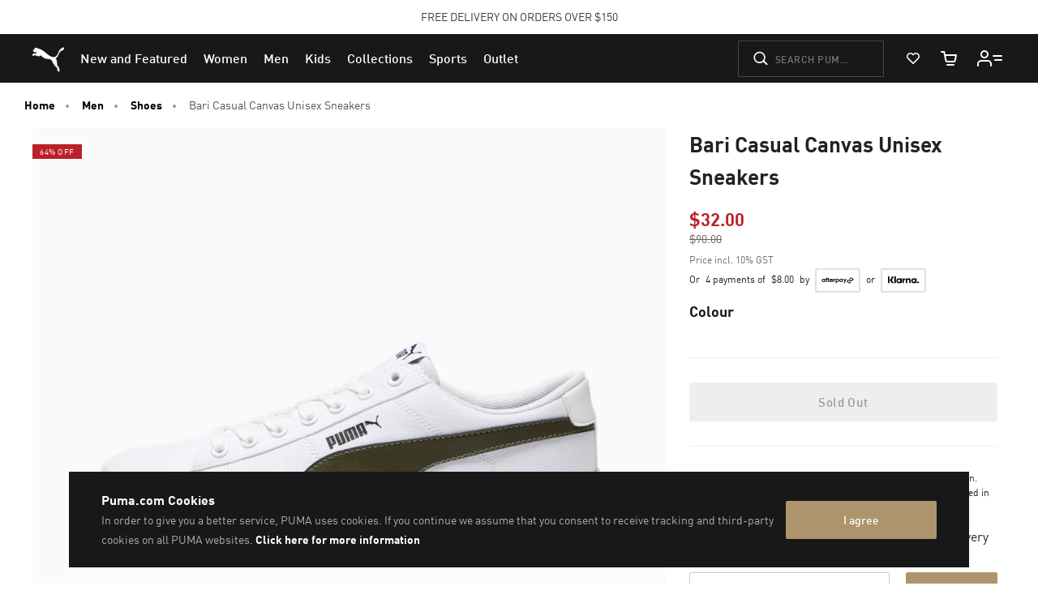

--- FILE ---
content_type: text/css
request_url: https://au.puma.com/on/demandware.static/Sites-AU-Site/-/en_AU/v1769287692806/css/global.css
body_size: 63213
content:
@keyframes navShowImage{0%{transform:translateX(-100%)}to{transform:none}}@keyframes navShowImageInner{0%{transform:translateX(50%)}to{transform:none}}@keyframes navHideImage{0%{transform:none}to{transform:translateX(50%)}}@keyframes searchDash{to{stroke-dashoffset:0}}@keyframes mobileNavHideScreen{0%{transform:none}to{transform:translateX(-10%)}}@keyframes mobileNavHideScreenBack{0%{transform:none}to{transform:translateX(10%)}}@keyframes mobileNavShowScreen{0%{transform:translateX(100%)}to{transform:none}}@keyframes mobileNavShowScreenBack{0%{transform:translateX(-100%)}to{transform:none}}@keyframes loaderFade{0%{opacity:0;transform:scale(.3)}30%{opacity:1;transform:scale(1)}60%{opacity:1;transform:scale(1)}to{opacity:0;transform:scale(.3)}}@keyframes showPanelDropdown{0%{opacity:0;transform:translateY(5px)}to{opacity:1;transform:none}}@keyframes hidePanelDropdown{0%{opacity:1;transform:none}to{opacity:0;transform:translateY(5px)}}@keyframes sidebarAnimateIn{0%{transform:translateX(100%)}to{transform:translateX(0)}}@keyframes sidebarAnimateInResponsive{0%{opacity:0;transform:translateY(-10px)}to{opacity:1;transform:translateY(0)}}@keyframes spinnerRotate{to{transform:rotate(1turn)}}@keyframes spinnerBounce{0%,to{transform:scale(0)}50%{transform:scale(1)}}@keyframes fadeIn{0%{opacity:0}to{opacity:1}}@keyframes example{0%{opacity:0}to{opacity:1}}@keyframes open{0%{background-color:rgba(0,0,0,0)}to{background-color:rgba(0,0,0,.5)}}@keyframes slideOut{0%{transform:translateX(100%)}to{transform:translateX(0)}to{overflow:auto;transform:none}}@keyframes bubbles{0%{transform:scale(1) translate(-50%,-50%)}50%{transform:scale(.7) translate(-50%,-50%)}to{transform:scale(1) translate(-50%,-50%)}}.is-hide{display:none!important}.is-show{display:block!important}@media(max-width:543.98px){.is-hide-zero{display:none!important}.is-show-zero{display:block!important}}@media(max-width:543.98px){.hidden-zero,.hidden-zero-down{display:none!important}}.hidden-zero-up{display:none!important}@media(min-width:544px)and (max-width:767.98px){.is-hide-xs{display:none!important}.is-show-xs{display:block!important}}@media(min-width:544px)and (max-width:767.98px){.hidden-xs{display:none!important}}@media(max-width:767.98px){.hidden-xs-down{display:none!important}}@media(min-width:544px){.hidden-xs-up{display:none!important}}@media(min-width:768px)and (max-width:1023.98px){.is-hide-sm{display:none!important}.is-show-sm{display:block!important}}@media(min-width:768px)and (max-width:1023.98px){.hidden-sm{display:none!important}}@media(max-width:1023.98px){.hidden-sm-down{display:none!important}}@media(min-width:768px){.hidden-sm-up{display:none!important}}@media(min-width:1024px)and (max-width:1199.98px){.is-hide-md{display:none!important}.is-show-md{display:block!important}}@media(min-width:1024px)and (max-width:1199.98px){.hidden-md{display:none!important}}@media(max-width:1199.98px){.hidden-md-down{display:none!important}}@media(min-width:1024px){.hidden-md-up{display:none!important}}@media(min-width:1200px)and (max-width:1439.98px){.is-hide-lg{display:none!important}.is-show-lg{display:block!important}}@media(min-width:1200px)and (max-width:1439.98px){.hidden-lg{display:none!important}}@media(max-width:1439.98px){.hidden-lg-down{display:none!important}}@media(min-width:1200px){.hidden-lg-up{display:none!important}}@media(min-width:1440px){.is-hide-xl{display:none!important}.is-show-xl{display:block!important}}@media(min-width:1440px){.hidden-xl,.hidden-xl-up{display:none!important}}.is-colon:after{content:":"}.is-hidden{height:0;opacity:0;visibility:hidden}.is-scroll-disabled{overflow:hidden}.is-scroll-disabled--safari{height:100%;left:0;overflow:hidden;position:fixed;right:0;top:0;width:100%}@media(max-width:1199.98px){.is-scroll-disabled--safari{height:auto}}.sr-only{clip:rect(0 0 0 0);height:.0625rem;margin:-.0625rem;width:.0625rem}.font-weight-semibold{font-weight:600}.img-overscale{height:auto;width:100%}.link--underline{border-bottom:2px solid;font-weight:600;line-height:1;text-transform:uppercase}.link--underline,.link--underline:active,.link--underline:focus,.link--underline:hover{text-decoration:none}.shadow-helper{overflow:hidden;position:relative}.shadow-helper:after,.shadow-helper:before{box-shadow:0 0 20px 5px rgba(0,0,0,.15);content:"";display:block;height:.0625rem;left:.9375rem;opacity:0;position:absolute;right:.9375rem;transition:opacity .15s;z-index:1}@media(min-width:1024px){.shadow-helper:after,.shadow-helper:before{right:1.875rem}}.shadow-helper.is-top:before{opacity:1;top:-.0625rem}.shadow-helper.is-bottom:after{bottom:-.0625rem;opacity:1}:root{--blue:#007bff;--indigo:#6610f2;--purple:#6f42c1;--pink:#e83e8c;--red:#dc3545;--orange:#fd7e14;--yellow:#ffc107;--green:#28a745;--teal:#20c997;--cyan:#17a2b8;--white:#fff;--gray:#6c757d;--gray-dark:#343a40;--primary:#f00;--secondary:#000;--success:#28a745;--info:#17a2b8;--warning:#ffc107;--danger:#c00;--light:#f8f9fa;--dark:#343a40;--breakpoint-xs:0;--breakpoint-sm:544px;--breakpoint-md:959px;--breakpoint-lg:1199px;--breakpoint-xl:1439px;--font-family-sans-serif:-apple-system,BlinkMacSystemFont,"Segoe UI",Roboto,"Helvetica Neue",Arial,"Noto Sans","Liberation Sans",sans-serif,"Apple Color Emoji","Segoe UI Emoji","Segoe UI Symbol","Noto Color Emoji";--font-family-monospace:SFMono-Regular,Menlo,Monaco,Consolas,"Liberation Mono","Courier New",monospace}*,:after,:before{box-sizing:border-box}html{font-family:sans-serif;line-height:1.15;-webkit-text-size-adjust:100%;-webkit-tap-highlight-color:rgba(0,0,0,0)}article,aside,figcaption,figure,footer,header,hgroup,main,nav,section{display:block}body{margin:0;font-family:FFDINforPuma,-apple-system,system-ui,BlinkMacSystemFont,Segoe UI,Roboto,Helvetica Neue,Arial,sans-serif;font-size:1rem;font-weight:400;line-height:1.5;color:#222;text-align:left;background-color:#fff}[tabindex="-1"]:focus:not(:focus-visible){outline:0!important}hr{box-sizing:content-box;height:0;overflow:visible}h1,h2,h3,h4,h5,h6{margin-top:0;margin-bottom:.5rem}p{margin-top:0;margin-bottom:1rem}abbr[data-original-title],abbr[title]{text-decoration:underline;-webkit-text-decoration:underline dotted;text-decoration:underline dotted;cursor:help;border-bottom:0;-webkit-text-decoration-skip-ink:none;text-decoration-skip-ink:none}address{font-style:normal;line-height:inherit}address,dl,ol,ul{margin-bottom:1rem}dl,ol,ul{margin-top:0}ol ol,ol ul,ul ol,ul ul{margin-bottom:0}dt{font-weight:700}dd{margin-bottom:.5rem;margin-left:0}blockquote{margin:0 0 1rem}b,strong{font-weight:bolder}small{font-size:80%}sub,sup{position:relative;font-size:75%;line-height:0;vertical-align:baseline}sub{bottom:-.25em}sup{top:-.5em}a{color:#222;text-decoration:none;background-color:rgba(0,0,0,0)}a:hover{color:#000;text-decoration:underline}a:not([href]):not([class]),a:not([href]):not([class]):hover{color:inherit;text-decoration:none}code,kbd,pre,samp{font-family:SFMono-Regular,Menlo,Monaco,Consolas,Liberation Mono,Courier New,monospace;font-size:1em}pre{margin-top:0;margin-bottom:1rem;overflow:auto;-ms-overflow-style:scrollbar}figure{margin:0 0 1rem}img{border-style:none}img,svg{vertical-align:middle}svg{overflow:hidden}table{border-collapse:collapse}caption{padding-top:.75rem;padding-bottom:.75rem;color:#6c757d;text-align:left;caption-side:bottom}th{text-align:inherit;text-align:-webkit-match-parent}label{display:inline-block;margin-bottom:.5rem}button{border-radius:0}button:focus:not(:focus-visible){outline:0}button,input,optgroup,select,textarea{margin:0;font-size:inherit;line-height:inherit}button,input{overflow:visible}button,select{text-transform:none}[role=button]{cursor:pointer}select{word-wrap:normal}[type=button],[type=reset],[type=submit],button{-webkit-appearance:button}[type=button]:not(:disabled),[type=reset]:not(:disabled),[type=submit]:not(:disabled),button:not(:disabled){cursor:pointer}[type=button]::-moz-focus-inner,[type=reset]::-moz-focus-inner,[type=submit]::-moz-focus-inner,button::-moz-focus-inner{padding:0;border-style:none}input[type=checkbox],input[type=radio]{box-sizing:border-box;padding:0}textarea{overflow:auto;resize:vertical}fieldset{min-width:0;padding:0;margin:0;border:0}legend{display:block;width:100%;max-width:100%;padding:0;margin-bottom:.5rem;font-size:1.5rem;line-height:inherit;color:inherit;white-space:normal}progress{vertical-align:baseline}[type=number]::-webkit-inner-spin-button,[type=number]::-webkit-outer-spin-button{height:auto}[type=search]{outline-offset:-2px;-webkit-appearance:none}[type=search]::-webkit-search-decoration{-webkit-appearance:none}::-webkit-file-upload-button{font:inherit;-webkit-appearance:button}output{display:inline-block}summary{display:list-item;cursor:pointer}template{display:none}[hidden]{display:none!important}.h1,.h2,.h3,.h4,.h5,.h6,h1,h2,h3,h4,h5,h6{margin-bottom:.5rem;font-weight:700;line-height:1.2}.h1,h1{font-size:2.5rem}.h2,h2{font-size:2rem}.h3,h3{font-size:1.75rem}.h4,h4{font-size:1.5rem}.h5,h5{font-size:1.25rem}.h6,h6{font-size:1rem}.lead{font-size:1.25rem;font-weight:300}.display-1{font-size:6rem}.display-1,.display-2{font-weight:300;line-height:1.2}.display-2{font-size:5.5rem}.display-3{font-size:4.5rem}.display-3,.display-4{font-weight:300;line-height:1.2}.display-4{font-size:3.5rem}hr{margin-top:1rem;margin-bottom:1rem;border:0;border-top:1px solid #999}.small,small{font-size:.875em;font-weight:500}.mark,mark{padding:.2em;background-color:#fcf8e3}.list-inline,.list-unstyled{padding-left:0;list-style:none}.list-inline-item{display:inline-block}.list-inline-item:not(:last-child){margin-right:.5rem}.initialism{font-size:90%;text-transform:uppercase}.blockquote{margin-bottom:1rem;font-size:1.25rem}.blockquote-footer{display:block;font-size:.875em;color:#6c757d}.blockquote-footer:before{content:"— "}.img-fluid,.img-thumbnail{max-width:100%;height:auto}.img-thumbnail{padding:.25rem;background-color:#fff;border:1px solid #dee2e6;border-radius:0}.figure{display:inline-block}.figure-img{margin-bottom:.5rem;line-height:1}.figure-caption{font-size:90%;color:#6c757d}code{font-size:87.5%;color:#e83e8c;word-wrap:break-word}a>code{color:inherit}kbd{padding:.2rem .4rem;font-size:87.5%;color:#fff;background-color:#212529;border-radius:0}kbd kbd{padding:0;font-size:100%;font-weight:700}pre{display:block;font-size:87.5%;color:#212529}pre code{font-size:inherit;color:inherit;word-break:normal}.pre-scrollable{max-height:340px;overflow-y:scroll}.container,.container-fluid,.container-lg,.container-md{width:100%;padding-right:10px;padding-left:10px;margin-right:auto;margin-left:auto}@media(min-width:959px){.container,.container-md,.container-sm{max-width:960px}}@media(min-width:1199px){.container,.container-lg,.container-md,.container-sm{max-width:1180px}}.row{display:flex;flex-wrap:wrap;margin-right:-10px;margin-left:-10px}.no-gutters{margin-right:0;margin-left:0}.no-gutters>.col,.no-gutters>[class*=col-]{padding-right:0;padding-left:0}.col,.col-1,.col-2,.col-3,.col-4,.col-5,.col-6,.col-7,.col-8,.col-9,.col-10,.col-11,.col-12,.col-auto,.col-lg,.col-lg-1,.col-lg-2,.col-lg-3,.col-lg-4,.col-lg-5,.col-lg-6,.col-lg-7,.col-lg-8,.col-lg-9,.col-lg-10,.col-lg-11,.col-lg-12,.col-lg-auto,.col-md,.col-md-1,.col-md-2,.col-md-3,.col-md-4,.col-md-5,.col-md-6,.col-md-7,.col-md-8,.col-md-9,.col-md-10,.col-md-11,.col-md-12,.col-md-auto,.col-sm,.col-sm-1,.col-sm-2,.col-sm-3,.col-sm-4,.col-sm-5,.col-sm-6,.col-sm-7,.col-sm-8,.col-sm-9,.col-sm-10,.col-sm-11,.col-sm-12,.col-sm-auto,.col-xl,.col-xl-1,.col-xl-2,.col-xl-3,.col-xl-4,.col-xl-5,.col-xl-6,.col-xl-7,.col-xl-8,.col-xl-9,.col-xl-10,.col-xl-11,.col-xl-12,.col-xl-auto{position:relative;width:100%;padding-right:10px;padding-left:10px}.col{flex-basis:0;flex-grow:1;max-width:100%}.row-cols-1>*{flex:0 0 100%;max-width:100%}.row-cols-2>*{flex:0 0 50%;max-width:50%}.row-cols-3>*{flex:0 0 33.3333333333%;max-width:33.3333333333%}.row-cols-4>*{flex:0 0 25%;max-width:25%}.row-cols-5>*{flex:0 0 20%;max-width:20%}.row-cols-6>*{flex:0 0 16.6666666667%;max-width:16.6666666667%}.col-auto{flex:0 0 auto;width:auto;max-width:100%}.col-1{flex:0 0 8.33333333%;max-width:8.33333333%}.col-2{flex:0 0 16.66666667%;max-width:16.66666667%}.col-3{flex:0 0 25%;max-width:25%}.col-4{flex:0 0 33.33333333%;max-width:33.33333333%}.col-5{flex:0 0 41.66666667%;max-width:41.66666667%}.col-6{flex:0 0 50%;max-width:50%}.col-7{flex:0 0 58.33333333%;max-width:58.33333333%}.col-8{flex:0 0 66.66666667%;max-width:66.66666667%}.col-9{flex:0 0 75%;max-width:75%}.col-10{flex:0 0 83.33333333%;max-width:83.33333333%}.col-11{flex:0 0 91.66666667%;max-width:91.66666667%}.col-12{flex:0 0 100%;max-width:100%}.order-first{order:-1}.order-last{order:13}.order-0{order:0}.order-1{order:1}.order-2{order:2}.order-3{order:3}.order-4{order:4}.order-5{order:5}.order-6{order:6}.order-7{order:7}.order-8{order:8}.order-9{order:9}.order-10{order:10}.order-11{order:11}.order-12{order:12}.offset-1{margin-left:8.33333333%}.offset-2{margin-left:16.66666667%}.offset-3{margin-left:25%}.offset-4{margin-left:33.33333333%}.offset-5{margin-left:41.66666667%}.offset-6{margin-left:50%}.offset-7{margin-left:58.33333333%}.offset-8{margin-left:66.66666667%}.offset-9{margin-left:75%}.offset-10{margin-left:83.33333333%}.offset-11{margin-left:91.66666667%}@media(min-width:544px){.col-sm{flex-basis:0;flex-grow:1;max-width:100%}.row-cols-sm-1>*{flex:0 0 100%;max-width:100%}.row-cols-sm-2>*{flex:0 0 50%;max-width:50%}.row-cols-sm-3>*{flex:0 0 33.3333333333%;max-width:33.3333333333%}.row-cols-sm-4>*{flex:0 0 25%;max-width:25%}.row-cols-sm-5>*{flex:0 0 20%;max-width:20%}.row-cols-sm-6>*{flex:0 0 16.6666666667%;max-width:16.6666666667%}.col-sm-auto{flex:0 0 auto;width:auto;max-width:100%}.col-sm-1{flex:0 0 8.33333333%;max-width:8.33333333%}.col-sm-2{flex:0 0 16.66666667%;max-width:16.66666667%}.col-sm-3{flex:0 0 25%;max-width:25%}.col-sm-4{flex:0 0 33.33333333%;max-width:33.33333333%}.col-sm-5{flex:0 0 41.66666667%;max-width:41.66666667%}.col-sm-6{flex:0 0 50%;max-width:50%}.col-sm-7{flex:0 0 58.33333333%;max-width:58.33333333%}.col-sm-8{flex:0 0 66.66666667%;max-width:66.66666667%}.col-sm-9{flex:0 0 75%;max-width:75%}.col-sm-10{flex:0 0 83.33333333%;max-width:83.33333333%}.col-sm-11{flex:0 0 91.66666667%;max-width:91.66666667%}.col-sm-12{flex:0 0 100%;max-width:100%}.order-sm-first{order:-1}.order-sm-last{order:13}.order-sm-0{order:0}.order-sm-1{order:1}.order-sm-2{order:2}.order-sm-3{order:3}.order-sm-4{order:4}.order-sm-5{order:5}.order-sm-6{order:6}.order-sm-7{order:7}.order-sm-8{order:8}.order-sm-9{order:9}.order-sm-10{order:10}.order-sm-11{order:11}.order-sm-12{order:12}.offset-sm-0{margin-left:0}.offset-sm-1{margin-left:8.33333333%}.offset-sm-2{margin-left:16.66666667%}.offset-sm-3{margin-left:25%}.offset-sm-4{margin-left:33.33333333%}.offset-sm-5{margin-left:41.66666667%}.offset-sm-6{margin-left:50%}.offset-sm-7{margin-left:58.33333333%}.offset-sm-8{margin-left:66.66666667%}.offset-sm-9{margin-left:75%}.offset-sm-10{margin-left:83.33333333%}.offset-sm-11{margin-left:91.66666667%}}@media(min-width:959px){.col-md{flex-basis:0;flex-grow:1;max-width:100%}.row-cols-md-1>*{flex:0 0 100%;max-width:100%}.row-cols-md-2>*{flex:0 0 50%;max-width:50%}.row-cols-md-3>*{flex:0 0 33.3333333333%;max-width:33.3333333333%}.row-cols-md-4>*{flex:0 0 25%;max-width:25%}.row-cols-md-5>*{flex:0 0 20%;max-width:20%}.row-cols-md-6>*{flex:0 0 16.6666666667%;max-width:16.6666666667%}.col-md-auto{flex:0 0 auto;width:auto;max-width:100%}.col-md-1{flex:0 0 8.33333333%;max-width:8.33333333%}.col-md-2{flex:0 0 16.66666667%;max-width:16.66666667%}.col-md-3{flex:0 0 25%;max-width:25%}.col-md-4{flex:0 0 33.33333333%;max-width:33.33333333%}.col-md-5{flex:0 0 41.66666667%;max-width:41.66666667%}.col-md-6{flex:0 0 50%;max-width:50%}.col-md-7{flex:0 0 58.33333333%;max-width:58.33333333%}.col-md-8{flex:0 0 66.66666667%;max-width:66.66666667%}.col-md-9{flex:0 0 75%;max-width:75%}.col-md-10{flex:0 0 83.33333333%;max-width:83.33333333%}.col-md-11{flex:0 0 91.66666667%;max-width:91.66666667%}.col-md-12{flex:0 0 100%;max-width:100%}.order-md-first{order:-1}.order-md-last{order:13}.order-md-0{order:0}.order-md-1{order:1}.order-md-2{order:2}.order-md-3{order:3}.order-md-4{order:4}.order-md-5{order:5}.order-md-6{order:6}.order-md-7{order:7}.order-md-8{order:8}.order-md-9{order:9}.order-md-10{order:10}.order-md-11{order:11}.order-md-12{order:12}.offset-md-0{margin-left:0}.offset-md-1{margin-left:8.33333333%}.offset-md-2{margin-left:16.66666667%}.offset-md-3{margin-left:25%}.offset-md-4{margin-left:33.33333333%}.offset-md-5{margin-left:41.66666667%}.offset-md-6{margin-left:50%}.offset-md-7{margin-left:58.33333333%}.offset-md-8{margin-left:66.66666667%}.offset-md-9{margin-left:75%}.offset-md-10{margin-left:83.33333333%}.offset-md-11{margin-left:91.66666667%}}@media(min-width:1199px){.col-lg{flex-basis:0;flex-grow:1;max-width:100%}.row-cols-lg-1>*{flex:0 0 100%;max-width:100%}.row-cols-lg-2>*{flex:0 0 50%;max-width:50%}.row-cols-lg-3>*{flex:0 0 33.3333333333%;max-width:33.3333333333%}.row-cols-lg-4>*{flex:0 0 25%;max-width:25%}.row-cols-lg-5>*{flex:0 0 20%;max-width:20%}.row-cols-lg-6>*{flex:0 0 16.6666666667%;max-width:16.6666666667%}.col-lg-auto{flex:0 0 auto;width:auto;max-width:100%}.col-lg-1{flex:0 0 8.33333333%;max-width:8.33333333%}.col-lg-2{flex:0 0 16.66666667%;max-width:16.66666667%}.col-lg-3{flex:0 0 25%;max-width:25%}.col-lg-4{flex:0 0 33.33333333%;max-width:33.33333333%}.col-lg-5{flex:0 0 41.66666667%;max-width:41.66666667%}.col-lg-6{flex:0 0 50%;max-width:50%}.col-lg-7{flex:0 0 58.33333333%;max-width:58.33333333%}.col-lg-8{flex:0 0 66.66666667%;max-width:66.66666667%}.col-lg-9{flex:0 0 75%;max-width:75%}.col-lg-10{flex:0 0 83.33333333%;max-width:83.33333333%}.col-lg-11{flex:0 0 91.66666667%;max-width:91.66666667%}.col-lg-12{flex:0 0 100%;max-width:100%}.order-lg-first{order:-1}.order-lg-last{order:13}.order-lg-0{order:0}.order-lg-1{order:1}.order-lg-2{order:2}.order-lg-3{order:3}.order-lg-4{order:4}.order-lg-5{order:5}.order-lg-6{order:6}.order-lg-7{order:7}.order-lg-8{order:8}.order-lg-9{order:9}.order-lg-10{order:10}.order-lg-11{order:11}.order-lg-12{order:12}.offset-lg-0{margin-left:0}.offset-lg-1{margin-left:8.33333333%}.offset-lg-2{margin-left:16.66666667%}.offset-lg-3{margin-left:25%}.offset-lg-4{margin-left:33.33333333%}.offset-lg-5{margin-left:41.66666667%}.offset-lg-6{margin-left:50%}.offset-lg-7{margin-left:58.33333333%}.offset-lg-8{margin-left:66.66666667%}.offset-lg-9{margin-left:75%}.offset-lg-10{margin-left:83.33333333%}.offset-lg-11{margin-left:91.66666667%}}@media(min-width:1439px){.col-xl{flex-basis:0;flex-grow:1;max-width:100%}.row-cols-xl-1>*{flex:0 0 100%;max-width:100%}.row-cols-xl-2>*{flex:0 0 50%;max-width:50%}.row-cols-xl-3>*{flex:0 0 33.3333333333%;max-width:33.3333333333%}.row-cols-xl-4>*{flex:0 0 25%;max-width:25%}.row-cols-xl-5>*{flex:0 0 20%;max-width:20%}.row-cols-xl-6>*{flex:0 0 16.6666666667%;max-width:16.6666666667%}.col-xl-auto{flex:0 0 auto;width:auto;max-width:100%}.col-xl-1{flex:0 0 8.33333333%;max-width:8.33333333%}.col-xl-2{flex:0 0 16.66666667%;max-width:16.66666667%}.col-xl-3{flex:0 0 25%;max-width:25%}.col-xl-4{flex:0 0 33.33333333%;max-width:33.33333333%}.col-xl-5{flex:0 0 41.66666667%;max-width:41.66666667%}.col-xl-6{flex:0 0 50%;max-width:50%}.col-xl-7{flex:0 0 58.33333333%;max-width:58.33333333%}.col-xl-8{flex:0 0 66.66666667%;max-width:66.66666667%}.col-xl-9{flex:0 0 75%;max-width:75%}.col-xl-10{flex:0 0 83.33333333%;max-width:83.33333333%}.col-xl-11{flex:0 0 91.66666667%;max-width:91.66666667%}.col-xl-12{flex:0 0 100%;max-width:100%}.order-xl-first{order:-1}.order-xl-last{order:13}.order-xl-0{order:0}.order-xl-1{order:1}.order-xl-2{order:2}.order-xl-3{order:3}.order-xl-4{order:4}.order-xl-5{order:5}.order-xl-6{order:6}.order-xl-7{order:7}.order-xl-8{order:8}.order-xl-9{order:9}.order-xl-10{order:10}.order-xl-11{order:11}.order-xl-12{order:12}.offset-xl-0{margin-left:0}.offset-xl-1{margin-left:8.33333333%}.offset-xl-2{margin-left:16.66666667%}.offset-xl-3{margin-left:25%}.offset-xl-4{margin-left:33.33333333%}.offset-xl-5{margin-left:41.66666667%}.offset-xl-6{margin-left:50%}.offset-xl-7{margin-left:58.33333333%}.offset-xl-8{margin-left:66.66666667%}.offset-xl-9{margin-left:75%}.offset-xl-10{margin-left:83.33333333%}.offset-xl-11{margin-left:91.66666667%}}.table{width:100%;margin-bottom:1rem;color:#222}.table td,.table th{padding:.75rem;vertical-align:top;border-top:1px solid #dee2e6}.table thead th{vertical-align:bottom;border-bottom:2px solid #dee2e6}.table tbody+tbody{border-top:2px solid #dee2e6}.table-sm td,.table-sm th{padding:.3rem}.table-bordered,.table-bordered td,.table-bordered th{border:1px solid #dee2e6}.table-bordered thead td,.table-bordered thead th{border-bottom-width:2px}.table-borderless tbody+tbody,.table-borderless td,.table-borderless th,.table-borderless thead th{border:0}.table-striped tbody tr:nth-of-type(odd){background-color:rgba(0,0,0,.05)}.table-hover tbody tr:hover{color:#222;background-color:rgba(0,0,0,.075)}.table-primary,.table-primary>td,.table-primary>th{background-color:hsl(0,100%,86%)}.table-primary tbody+tbody,.table-primary td,.table-primary th,.table-primary thead th{border-color:hsl(0,100%,74%)}.table-hover .table-primary:hover,.table-hover .table-primary:hover>td,.table-hover .table-primary:hover>th{background-color:hsl(0,100%,81%)}.table-secondary,.table-secondary>td,.table-secondary>th{background-color:hsl(0,0%,72%)}.table-secondary tbody+tbody,.table-secondary td,.table-secondary th,.table-secondary thead th{border-color:hsl(0,0%,48%)}.table-hover .table-secondary:hover,.table-hover .table-secondary:hover>td,.table-hover .table-secondary:hover>th{background-color:hsl(0,0%,67%)}.table-success,.table-success>td,.table-success>th{background-color:rgb(194.8,230.36,202.92)}.table-success tbody+tbody,.table-success td,.table-success th,.table-success thead th{border-color:rgb(143.2,209.24,158.28)}.table-hover .table-success:hover,.table-hover .table-success:hover>td,.table-hover .table-success:hover>th{background-color:rgb(176.7059405941,222.9540594059,187.2665346535)}.table-info,.table-info>td,.table-info>th{background-color:rgb(190.04,228.96,235.12)}.table-info tbody+tbody,.table-info td,.table-info th,.table-info thead th{border-color:rgb(134.36,206.64,218.08)}.table-hover .table-info:hover,.table-hover .table-info:hover>td,.table-hover .table-info:hover>th{background-color:hsl(188.198757764,53.1353135314%,78.3647058824%)}.table-warning,.table-warning>td,.table-warning>th{background-color:rgb(255,237.64,185.56)}.table-warning tbody+tbody,.table-warning td,.table-warning th,.table-warning thead th{border-color:rgb(255,222.76,126.04)}.table-hover .table-warning:hover,.table-hover .table-warning:hover>td,.table-hover .table-warning:hover>th{background-color:rgb(255,231.265,160.06)}.table-danger,.table-danger>td,.table-danger>th{background-color:rgb(240.72,183.6,183.6)}.table-danger tbody+tbody,.table-danger td,.table-danger th,.table-danger thead th{border-color:rgb(228.48,122.4,122.4)}.table-hover .table-danger:hover,.table-hover .table-danger:hover>td,.table-hover .table-danger:hover>th{background-color:rgb(236.47,162.35,162.35)}.table-light,.table-light>td,.table-light>th{background-color:rgb(253.04,253.32,253.6)}.table-light tbody+tbody,.table-light td,.table-light th,.table-light thead th{border-color:rgb(251.36,251.88,252.4)}.table-hover .table-light:hover,.table-hover .table-light:hover>td,.table-hover .table-light:hover>th{background-color:rgb(238.165,240.57,242.975)}.table-dark,.table-dark>td,.table-dark>th{background-color:rgb(198.16,199.84,201.52)}.table-dark tbody+tbody,.table-dark td,.table-dark th,.table-dark thead th{border-color:rgb(149.44,152.56,155.68)}.table-hover .table-dark:hover,.table-hover .table-dark:hover>td,.table-hover .table-dark:hover>th{background-color:hsl(210,3.0456852792%,73.368627451%)}.table-active,.table-active>td,.table-active>th,.table-hover .table-active:hover,.table-hover .table-active:hover>td,.table-hover .table-active:hover>th{background-color:rgba(0,0,0,.075)}.table .thead-dark th{color:#fff;background-color:#343a40;border-color:hsl(210,10.3448275862%,30.2450980392%)}.table .thead-light th{color:#495057;background-color:#e9ecef;border-color:#dee2e6}.table-dark{color:#fff;background-color:#343a40}.table-dark td,.table-dark th,.table-dark thead th{border-color:hsl(210,10.3448275862%,30.2450980392%)}.table-dark.table-bordered{border:0}.table-dark.table-striped tbody tr:nth-of-type(odd){background-color:hsla(0,0%,100%,.05)}.table-dark.table-hover tbody tr:hover{color:#fff;background-color:hsla(0,0%,100%,.075)}@media(max-width:543.98px){.table-responsive-sm{display:block;width:100%;overflow-x:auto;-webkit-overflow-scrolling:touch}.table-responsive-sm>.table-bordered{border:0}}@media(max-width:958.98px){.table-responsive-md{display:block;width:100%;overflow-x:auto;-webkit-overflow-scrolling:touch}.table-responsive-md>.table-bordered{border:0}}@media(max-width:1198.98px){.table-responsive-lg{display:block;width:100%;overflow-x:auto;-webkit-overflow-scrolling:touch}.table-responsive-lg>.table-bordered{border:0}}@media(max-width:1438.98px){.table-responsive-xl{display:block;width:100%;overflow-x:auto;-webkit-overflow-scrolling:touch}.table-responsive-xl>.table-bordered{border:0}}.table-responsive{display:block;width:100%;overflow-x:auto;-webkit-overflow-scrolling:touch}.table-responsive>.table-bordered{border:0}.form-control{display:block;width:100%;height:calc(1.5em + .75rem + 2px);padding:.375rem .75rem;font-size:1rem;font-weight:400;line-height:1.5;color:#495057;background-color:#fff;background-clip:padding-box;border:1px solid #ced4da;border-radius:0;transition:border-color .15s ease-in-out,box-shadow .15s ease-in-out}@media(prefers-reduced-motion:reduce){.form-control{transition:none}}.form-control::-ms-expand{background-color:rgba(0,0,0,0);border:0}.form-control:focus{color:#495057;background-color:#fff;border-color:hsl(0,100%,75%);outline:0;box-shadow:0 0 0 .2rem rgba(255,0,0,.25)}.form-control::-moz-placeholder{color:#6c757d;opacity:1}.form-control::placeholder{color:#6c757d;opacity:1}.form-control:disabled,.form-control[readonly]{background-color:#e9ecef;opacity:1}input[type=date].form-control,input[type=datetime-local].form-control,input[type=month].form-control,input[type=time].form-control{-webkit-appearance:none;-moz-appearance:none;appearance:none}select.form-control:-moz-focusring{color:rgba(0,0,0,0);text-shadow:0 0 0 #495057}select.form-control:focus::-ms-value{color:#495057;background-color:#fff}.form-control-file,.form-control-range{display:block;width:100%}.col-form-label{padding-top:calc(.375rem + 1px);padding-bottom:calc(.375rem + 1px);margin-bottom:0;font-size:inherit;line-height:1.5}.col-form-label-lg{padding-top:calc(.5rem + 1px);padding-bottom:calc(.5rem + 1px);font-size:1.25rem;line-height:1.5}.col-form-label-sm{padding-top:calc(.25rem + 1px);padding-bottom:calc(.25rem + 1px);font-size:.875rem;line-height:1.5}.form-control-plaintext{display:block;width:100%;padding:.375rem 0;margin-bottom:0;font-size:1rem;line-height:1.5;color:#222;background-color:rgba(0,0,0,0);border:solid rgba(0,0,0,0);border-width:1px 0}.form-control-plaintext.form-control-lg,.form-control-plaintext.form-control-sm{padding-right:0;padding-left:0}.form-control-sm{height:calc(1.5em + .5rem + 2px);padding:.25rem .5rem;font-size:.875rem;line-height:1.5;border-radius:0}.form-control-lg{height:calc(1.5em + 1rem + 2px);padding:.5rem 1rem;font-size:1.25rem;line-height:1.5;border-radius:0}select.form-control[multiple],select.form-control[size],textarea.form-control{height:auto}.form-group{margin-bottom:1rem}.form-text{display:block;margin-top:.25rem}.form-row{display:flex;flex-wrap:wrap;margin-right:-5px;margin-left:-5px}.form-row>.col,.form-row>[class*=col-]{padding-right:5px;padding-left:5px}.form-check{position:relative;display:block;padding-left:1.25rem}.form-check-input{position:absolute;margin-top:.3rem;margin-left:-1.25rem}.form-check-input:disabled~.form-check-label,.form-check-input[disabled]~.form-check-label{color:#6c757d}.form-check-label{margin-bottom:0}.form-check-inline{display:inline-flex;align-items:center;padding-left:0;margin-right:.75rem}.form-check-inline .form-check-input{position:static;margin-top:0;margin-right:.3125rem;margin-left:0}.valid-feedback{display:none;width:100%;margin-top:.25rem;font-size:.875em;color:#28a745}.valid-tooltip{position:absolute;top:100%;left:0;z-index:5;display:none;max-width:100%;padding:.25rem .5rem;margin-top:.1rem;font-size:.875rem;line-height:1.5;color:#fff;background-color:rgba(40,167,69,.9);border-radius:0}.form-row>.col>.valid-tooltip,.form-row>[class*=col-]>.valid-tooltip{left:5px}.is-valid~.valid-feedback,.is-valid~.valid-tooltip,.was-validated :valid~.valid-feedback,.was-validated :valid~.valid-tooltip{display:block}.form-control.is-valid,.was-validated .form-control:valid{border-color:#28a745;padding-right:calc(1.5em + .75rem)!important;background-image:url("data:image/svg+xml;charset=utf-8,%3Csvg xmlns='http://www.w3.org/2000/svg' width='8' height='8'%3E%3Cpath fill='%2328a745' d='M2.3 6.73L.6 4.53c-.4-1.04.46-1.4 1.1-.8l1.1 1.4 3.4-3.8c.6-.63 1.6-.27 1.2.7l-4 4.6c-.43.5-.8.4-1.1.1z'/%3E%3C/svg%3E");background-repeat:no-repeat;background-position:right calc(.375em + .1875rem) center;background-size:calc(.75em + .375rem) calc(.75em + .375rem)}.form-control.is-valid:focus,.was-validated .form-control:valid:focus{border-color:#28a745;box-shadow:0 0 0 .2rem rgba(40,167,69,.25)}.was-validated select.form-control:valid,select.form-control.is-valid{padding-right:3rem!important;background-position:right 1.5rem center}.was-validated textarea.form-control:valid,textarea.form-control.is-valid{padding-right:calc(1.5em + .75rem);background-position:top calc(.375em + .1875rem) right calc(.375em + .1875rem)}.custom-select.is-valid,.was-validated .custom-select:valid{border-color:#28a745;padding-right:calc(.75em + 2.3125rem)!important;background:url("data:image/svg+xml;charset=utf-8,%3Csvg xmlns='http://www.w3.org/2000/svg' width='4' height='5'%3E%3Cpath fill='%23343a40' d='M2 0L0 2h4zm0 5L0 3h4z'/%3E%3C/svg%3E") right .75rem center/8px 10px no-repeat,#fff url("data:image/svg+xml;charset=utf-8,%3Csvg xmlns='http://www.w3.org/2000/svg' width='8' height='8'%3E%3Cpath fill='%2328a745' d='M2.3 6.73L.6 4.53c-.4-1.04.46-1.4 1.1-.8l1.1 1.4 3.4-3.8c.6-.63 1.6-.27 1.2.7l-4 4.6c-.43.5-.8.4-1.1.1z'/%3E%3C/svg%3E") center right 1.75rem/calc(.75em + .375rem) calc(.75em + .375rem) no-repeat}.custom-select.is-valid:focus,.was-validated .custom-select:valid:focus{border-color:#28a745;box-shadow:0 0 0 .2rem rgba(40,167,69,.25)}.form-check-input.is-valid~.form-check-label,.was-validated .form-check-input:valid~.form-check-label{color:#28a745}.form-check-input.is-valid~.valid-feedback,.form-check-input.is-valid~.valid-tooltip,.was-validated .form-check-input:valid~.valid-feedback,.was-validated .form-check-input:valid~.valid-tooltip{display:block}.custom-control-input.is-valid~.custom-control-label,.was-validated .custom-control-input:valid~.custom-control-label{color:#28a745}.custom-control-input.is-valid~.custom-control-label:before,.was-validated .custom-control-input:valid~.custom-control-label:before{border-color:#28a745}.custom-control-input.is-valid:checked~.custom-control-label:before,.was-validated .custom-control-input:valid:checked~.custom-control-label:before{border-color:rgb(51.6956521739,206.3043478261,87);background-color:rgb(51.6956521739,206.3043478261,87)}.custom-control-input.is-valid:focus~.custom-control-label:before,.was-validated .custom-control-input:valid:focus~.custom-control-label:before{box-shadow:0 0 0 .2rem rgba(40,167,69,.25)}.custom-control-input.is-valid:focus:not(:checked)~.custom-control-label:before,.custom-file-input.is-valid~.custom-file-label,.was-validated .custom-control-input:valid:focus:not(:checked)~.custom-control-label:before,.was-validated .custom-file-input:valid~.custom-file-label{border-color:#28a745}.custom-file-input.is-valid:focus~.custom-file-label,.was-validated .custom-file-input:valid:focus~.custom-file-label{border-color:#28a745;box-shadow:0 0 0 .2rem rgba(40,167,69,.25)}.invalid-feedback{display:none;width:100%;margin-top:.25rem;font-size:.875em;color:#c00}.invalid-tooltip{position:absolute;top:100%;left:0;z-index:5;display:none;max-width:100%;padding:.25rem .5rem;margin-top:.1rem;font-size:.875rem;line-height:1.5;color:#fff;background-color:rgba(204,0,0,.9);border-radius:0}.form-row>.col>.invalid-tooltip,.form-row>[class*=col-]>.invalid-tooltip{left:5px}.is-invalid~.invalid-feedback,.is-invalid~.invalid-tooltip,.was-validated :invalid~.invalid-feedback,.was-validated :invalid~.invalid-tooltip{display:block}.form-control.is-invalid,.was-validated .form-control:invalid{border-color:#c00;padding-right:calc(1.5em + .75rem)!important;background-image:url("data:image/svg+xml;charset=utf-8,%3Csvg xmlns='http://www.w3.org/2000/svg' width='12' height='12' fill='none' stroke='%23c00'%3E%3Ccircle cx='6' cy='6' r='4.5'/%3E%3Cpath stroke-linejoin='round' d='M5.8 3.6h.4L6 6.5z'/%3E%3Ccircle cx='6' cy='8.2' r='.6' fill='%23c00' stroke='none'/%3E%3C/svg%3E");background-repeat:no-repeat;background-position:right calc(.375em + .1875rem) center;background-size:calc(.75em + .375rem) calc(.75em + .375rem)}.form-control.is-invalid:focus,.was-validated .form-control:invalid:focus{border-color:#c00;box-shadow:0 0 0 .2rem rgba(204,0,0,.25)}.was-validated select.form-control:invalid,select.form-control.is-invalid{padding-right:3rem!important;background-position:right 1.5rem center}.was-validated textarea.form-control:invalid,textarea.form-control.is-invalid{padding-right:calc(1.5em + .75rem);background-position:top calc(.375em + .1875rem) right calc(.375em + .1875rem)}.custom-select.is-invalid,.was-validated .custom-select:invalid{border-color:#c00;padding-right:calc(.75em + 2.3125rem)!important;background:url("data:image/svg+xml;charset=utf-8,%3Csvg xmlns='http://www.w3.org/2000/svg' width='4' height='5'%3E%3Cpath fill='%23343a40' d='M2 0L0 2h4zm0 5L0 3h4z'/%3E%3C/svg%3E") right .75rem center/8px 10px no-repeat,#fff url("data:image/svg+xml;charset=utf-8,%3Csvg xmlns='http://www.w3.org/2000/svg' width='12' height='12' fill='none' stroke='%23c00'%3E%3Ccircle cx='6' cy='6' r='4.5'/%3E%3Cpath stroke-linejoin='round' d='M5.8 3.6h.4L6 6.5z'/%3E%3Ccircle cx='6' cy='8.2' r='.6' fill='%23c00' stroke='none'/%3E%3C/svg%3E") center right 1.75rem/calc(.75em + .375rem) calc(.75em + .375rem) no-repeat}.custom-select.is-invalid:focus,.was-validated .custom-select:invalid:focus{border-color:#c00;box-shadow:0 0 0 .2rem rgba(204,0,0,.25)}.form-check-input.is-invalid~.form-check-label,.was-validated .form-check-input:invalid~.form-check-label{color:#c00}.form-check-input.is-invalid~.invalid-feedback,.form-check-input.is-invalid~.invalid-tooltip,.was-validated .form-check-input:invalid~.invalid-feedback,.was-validated .form-check-input:invalid~.invalid-tooltip{display:block}.custom-control-input.is-invalid~.custom-control-label,.was-validated .custom-control-input:invalid~.custom-control-label{color:#c00}.custom-control-input.is-invalid~.custom-control-label:before,.was-validated .custom-control-input:invalid~.custom-control-label:before{border-color:#c00}.custom-control-input.is-invalid:checked~.custom-control-label:before,.was-validated .custom-control-input:invalid:checked~.custom-control-label:before{border-color:red;background-color:red}.custom-control-input.is-invalid:focus~.custom-control-label:before,.was-validated .custom-control-input:invalid:focus~.custom-control-label:before{box-shadow:0 0 0 .2rem rgba(204,0,0,.25)}.custom-control-input.is-invalid:focus:not(:checked)~.custom-control-label:before,.custom-file-input.is-invalid~.custom-file-label,.was-validated .custom-control-input:invalid:focus:not(:checked)~.custom-control-label:before,.was-validated .custom-file-input:invalid~.custom-file-label{border-color:#c00}.custom-file-input.is-invalid:focus~.custom-file-label,.was-validated .custom-file-input:invalid:focus~.custom-file-label{border-color:#c00;box-shadow:0 0 0 .2rem rgba(204,0,0,.25)}.form-inline{display:flex;flex-flow:row wrap;align-items:center}.form-inline .form-check{width:100%}@media(min-width:544px){.form-inline label{justify-content:center}.form-inline .form-group,.form-inline label{display:flex;align-items:center;margin-bottom:0}.form-inline .form-group{flex:0 0 auto;flex-flow:row wrap}.form-inline .form-control{display:inline-block;width:auto;vertical-align:middle}.form-inline .form-control-plaintext{display:inline-block}.form-inline .custom-select,.form-inline .input-group{width:auto}.form-inline .form-check{display:flex;align-items:center;justify-content:center;width:auto;padding-left:0}.form-inline .form-check-input{position:relative;flex-shrink:0;margin-top:0;margin-right:.25rem;margin-left:0}.form-inline .custom-control{align-items:center;justify-content:center}.form-inline .custom-control-label{margin-bottom:0}}.btn{display:inline-block;font-weight:400;color:#222;text-align:center;vertical-align:middle;-webkit-user-select:none;-moz-user-select:none;user-select:none;background-color:rgba(0,0,0,0);border:1px solid rgba(0,0,0,0);padding:.375rem .75rem;font-size:1rem;line-height:1.5;border-radius:0;transition:color .15s ease-in-out,background-color .15s ease-in-out,border-color .15s ease-in-out,box-shadow .15s ease-in-out}@media(prefers-reduced-motion:reduce){.btn{transition:none}}.btn:hover{color:#222;text-decoration:none}.btn.focus,.btn:focus{outline:0;box-shadow:0 0 0 .2rem rgba(255,0,0,.25)}.btn.disabled,.btn:disabled{opacity:.65}.btn:not(:disabled):not(.disabled){cursor:pointer}a.btn.disabled,fieldset:disabled a.btn{pointer-events:none}.btn-primary{background-color:red;border-color:red}.btn-primary.focus,.btn-primary:focus,.btn-primary:hover{background-color:rgb(216.75,0,0);border-color:#c00}.btn-primary.focus,.btn-primary:focus{box-shadow:0 0 0 .2rem hsla(0,100%,57.5%,.5)}.btn-primary.disabled,.btn-primary:disabled{color:#fff;background-color:red;border-color:red}.btn-primary:not(:disabled):not(.disabled).active,.btn-primary:not(:disabled):not(.disabled):active,.show>.btn-primary.dropdown-toggle{background-color:#c00;border-color:rgb(191.25,0,0)}.btn-primary:not(:disabled):not(.disabled).active:focus,.btn-primary:not(:disabled):not(.disabled):active:focus,.show>.btn-primary.dropdown-toggle:focus{box-shadow:0 0 0 .2rem hsla(0,100%,57.5%,.5)}.btn-secondary,.btn-secondary.focus,.btn-secondary:focus,.btn-secondary:hover{color:#fff;background-color:#000;border-color:#000}.btn-secondary.focus,.btn-secondary:focus{box-shadow:0 0 0 .2rem hsla(0,0%,15%,.5)}.btn-secondary.disabled,.btn-secondary:disabled,.btn-secondary:not(:disabled):not(.disabled).active,.btn-secondary:not(:disabled):not(.disabled):active,.show>.btn-secondary.dropdown-toggle{color:#fff;background-color:#000;border-color:#000}.btn-secondary:not(:disabled):not(.disabled).active:focus,.btn-secondary:not(:disabled):not(.disabled):active:focus,.show>.btn-secondary.dropdown-toggle:focus{box-shadow:0 0 0 .2rem hsla(0,0%,15%,.5)}.btn-success{color:#fff;background-color:#28a745;border-color:#28a745}.btn-success.focus,.btn-success:focus,.btn-success:hover{color:#fff;background-color:rgb(32.6086956522,136.1413043478,56.25);border-color:rgb(30.1449275362,125.8550724638,52)}.btn-success.focus,.btn-success:focus{box-shadow:0 0 0 .2rem rgba(72.25,180.2,96.9,.5)}.btn-success.disabled,.btn-success:disabled{color:#fff;background-color:#28a745;border-color:#28a745}.btn-success:not(:disabled):not(.disabled).active,.btn-success:not(:disabled):not(.disabled):active,.show>.btn-success.dropdown-toggle{color:#fff;background-color:rgb(30.1449275362,125.8550724638,52);border-color:rgb(27.6811594203,115.5688405797,47.75)}.btn-success:not(:disabled):not(.disabled).active:focus,.btn-success:not(:disabled):not(.disabled):active:focus,.show>.btn-success.dropdown-toggle:focus{box-shadow:0 0 0 .2rem rgba(72.25,180.2,96.9,.5)}.btn-info{color:#fff;background-color:#17a2b8;border-color:#17a2b8}.btn-info.focus,.btn-info:focus,.btn-info:hover{color:#fff;background-color:rgb(18.75,132.0652173913,150);border-color:rgb(17.3333333333,122.0869565217,138.6666666667)}.btn-info.focus,.btn-info:focus{box-shadow:0 0 0 .2rem rgba(57.8,175.95,194.65,.5)}.btn-info.disabled,.btn-info:disabled{color:#fff;background-color:#17a2b8;border-color:#17a2b8}.btn-info:not(:disabled):not(.disabled).active,.btn-info:not(:disabled):not(.disabled):active,.show>.btn-info.dropdown-toggle{color:#fff;background-color:rgb(17.3333333333,122.0869565217,138.6666666667);border-color:rgb(15.9166666667,112.1086956522,127.3333333333)}.btn-info:not(:disabled):not(.disabled).active:focus,.btn-info:not(:disabled):not(.disabled):active:focus,.show>.btn-info.dropdown-toggle:focus{box-shadow:0 0 0 .2rem rgba(57.8,175.95,194.65,.5)}.btn-warning{color:#212529;background-color:#ffc107;border-color:#ffc107}.btn-warning.focus,.btn-warning:focus,.btn-warning:hover{color:#212529;background-color:rgb(223.75,167.8125,0);border-color:rgb(211,158.25,0)}.btn-warning.focus,.btn-warning:focus{box-shadow:0 0 0 .2rem rgba(221.7,169.6,12.1,.5)}.btn-warning.disabled,.btn-warning:disabled{color:#212529;background-color:#ffc107;border-color:#ffc107}.btn-warning:not(:disabled):not(.disabled).active,.btn-warning:not(:disabled):not(.disabled):active,.show>.btn-warning.dropdown-toggle{color:#212529;background-color:rgb(211,158.25,0);border-color:rgb(198.25,148.6875,0)}.btn-warning:not(:disabled):not(.disabled).active:focus,.btn-warning:not(:disabled):not(.disabled):active:focus,.show>.btn-warning.dropdown-toggle:focus{box-shadow:0 0 0 .2rem rgba(221.7,169.6,12.1,.5)}.btn-danger{color:#fff;background-color:#c00;border-color:#c00}.btn-danger.focus,.btn-danger:focus,.btn-danger:hover{color:#fff;background-color:rgb(165.75,0,0);border-color:#900}.btn-danger.focus,.btn-danger:focus{box-shadow:0 0 0 .2rem rgba(211.65,38.25,38.25,.5)}.btn-danger.disabled,.btn-danger:disabled{color:#fff;background-color:#c00;border-color:#c00}.btn-danger:not(:disabled):not(.disabled).active,.btn-danger:not(:disabled):not(.disabled):active,.show>.btn-danger.dropdown-toggle{color:#fff;background-color:#900;border-color:rgb(140.25,0,0)}.btn-danger:not(:disabled):not(.disabled).active:focus,.btn-danger:not(:disabled):not(.disabled):active:focus,.show>.btn-danger.dropdown-toggle:focus{box-shadow:0 0 0 .2rem rgba(211.65,38.25,38.25,.5)}.btn-light{color:#212529;background-color:#f8f9fa;border-color:#f8f9fa}.btn-light.focus,.btn-light:focus,.btn-light:hover{color:#212529;background-color:rgb(225.6875,229.875,234.0625);border-color:rgb(218.25,223.5,228.75)}.btn-light.focus,.btn-light:focus{box-shadow:0 0 0 .2rem rgba(215.75,217.2,218.65,.5)}.btn-light.disabled,.btn-light:disabled{color:#212529;background-color:#f8f9fa;border-color:#f8f9fa}.btn-light:not(:disabled):not(.disabled).active,.btn-light:not(:disabled):not(.disabled):active,.show>.btn-light.dropdown-toggle{color:#212529;background-color:rgb(218.25,223.5,228.75);border-color:rgb(210.8125,217.125,223.4375)}.btn-light:not(:disabled):not(.disabled).active:focus,.btn-light:not(:disabled):not(.disabled):active:focus,.show>.btn-light.dropdown-toggle:focus{box-shadow:0 0 0 .2rem rgba(215.75,217.2,218.65,.5)}.btn-dark{color:#fff;background-color:#343a40;border-color:#343a40}.btn-dark.focus,.btn-dark:focus,.btn-dark:hover{color:#fff;background-color:hsl(210,10.3448275862%,15.2450980392%);border-color:rgb(29.1379310345,32.5,35.8620689655)}.btn-dark.focus,.btn-dark:focus{box-shadow:0 0 0 .2rem rgba(82.45,87.55,92.65,.5)}.btn-dark.disabled,.btn-dark:disabled{color:#fff;background-color:#343a40;border-color:#343a40}.btn-dark:not(:disabled):not(.disabled).active,.btn-dark:not(:disabled):not(.disabled):active,.show>.btn-dark.dropdown-toggle{color:#fff;background-color:rgb(29.1379310345,32.5,35.8620689655);border-color:hsl(210,10.3448275862%,10.2450980392%)}.btn-dark:not(:disabled):not(.disabled).active:focus,.btn-dark:not(:disabled):not(.disabled):active:focus,.show>.btn-dark.dropdown-toggle:focus{box-shadow:0 0 0 .2rem rgba(82.45,87.55,92.65,.5)}.btn-outline-primary{color:red;border-color:red}.btn-outline-primary:hover{color:#fff;background-color:red;border-color:red}.btn-outline-primary.focus,.btn-outline-primary:focus{box-shadow:0 0 0 .2rem rgba(255,0,0,.5)}.btn-outline-primary.disabled,.btn-outline-primary:disabled{color:red}.btn-outline-primary:not(:disabled):not(.disabled).active,.btn-outline-primary:not(:disabled):not(.disabled):active,.show>.btn-outline-primary.dropdown-toggle{color:#fff;background-color:red;border-color:red}.btn-outline-primary:not(:disabled):not(.disabled).active:focus,.btn-outline-primary:not(:disabled):not(.disabled):active:focus,.show>.btn-outline-primary.dropdown-toggle:focus{box-shadow:0 0 0 .2rem rgba(255,0,0,.5)}.btn-outline-secondary{color:#000;border-color:#000}.btn-outline-secondary:hover{color:#fff;background-color:#000;border-color:#000}.btn-outline-secondary.focus,.btn-outline-secondary:focus{box-shadow:0 0 0 .2rem rgba(0,0,0,.5)}.btn-outline-secondary.disabled,.btn-outline-secondary:disabled{color:#000;background-color:rgba(0,0,0,0)}.btn-outline-secondary:not(:disabled):not(.disabled).active,.btn-outline-secondary:not(:disabled):not(.disabled):active,.show>.btn-outline-secondary.dropdown-toggle{color:#fff;background-color:#000;border-color:#000}.btn-outline-secondary:not(:disabled):not(.disabled).active:focus,.btn-outline-secondary:not(:disabled):not(.disabled):active:focus,.show>.btn-outline-secondary.dropdown-toggle:focus{box-shadow:0 0 0 .2rem rgba(0,0,0,.5)}.btn-outline-success{color:#28a745;border-color:#28a745}.btn-outline-success:hover{color:#fff;background-color:#28a745;border-color:#28a745}.btn-outline-success.focus,.btn-outline-success:focus{box-shadow:0 0 0 .2rem rgba(40,167,69,.5)}.btn-outline-success.disabled,.btn-outline-success:disabled{color:#28a745;background-color:rgba(0,0,0,0)}.btn-outline-success:not(:disabled):not(.disabled).active,.btn-outline-success:not(:disabled):not(.disabled):active,.show>.btn-outline-success.dropdown-toggle{color:#fff;background-color:#28a745;border-color:#28a745}.btn-outline-success:not(:disabled):not(.disabled).active:focus,.btn-outline-success:not(:disabled):not(.disabled):active:focus,.show>.btn-outline-success.dropdown-toggle:focus{box-shadow:0 0 0 .2rem rgba(40,167,69,.5)}.btn-outline-info{color:#17a2b8;border-color:#17a2b8}.btn-outline-info:hover{color:#fff;background-color:#17a2b8;border-color:#17a2b8}.btn-outline-info.focus,.btn-outline-info:focus{box-shadow:0 0 0 .2rem rgba(23,162,184,.5)}.btn-outline-info.disabled,.btn-outline-info:disabled{color:#17a2b8;background-color:rgba(0,0,0,0)}.btn-outline-info:not(:disabled):not(.disabled).active,.btn-outline-info:not(:disabled):not(.disabled):active,.show>.btn-outline-info.dropdown-toggle{color:#fff;background-color:#17a2b8;border-color:#17a2b8}.btn-outline-info:not(:disabled):not(.disabled).active:focus,.btn-outline-info:not(:disabled):not(.disabled):active:focus,.show>.btn-outline-info.dropdown-toggle:focus{box-shadow:0 0 0 .2rem rgba(23,162,184,.5)}.btn-outline-warning{color:#ffc107;border-color:#ffc107}.btn-outline-warning:hover{color:#212529;background-color:#ffc107;border-color:#ffc107}.btn-outline-warning.focus,.btn-outline-warning:focus{box-shadow:0 0 0 .2rem rgba(255,193,7,.5)}.btn-outline-warning.disabled,.btn-outline-warning:disabled{color:#ffc107;background-color:rgba(0,0,0,0)}.btn-outline-warning:not(:disabled):not(.disabled).active,.btn-outline-warning:not(:disabled):not(.disabled):active,.show>.btn-outline-warning.dropdown-toggle{color:#212529;background-color:#ffc107;border-color:#ffc107}.btn-outline-warning:not(:disabled):not(.disabled).active:focus,.btn-outline-warning:not(:disabled):not(.disabled):active:focus,.show>.btn-outline-warning.dropdown-toggle:focus{box-shadow:0 0 0 .2rem rgba(255,193,7,.5)}.btn-outline-danger{color:#c00;border-color:#c00}.btn-outline-danger:hover{color:#fff;background-color:#c00;border-color:#c00}.btn-outline-danger.focus,.btn-outline-danger:focus{box-shadow:0 0 0 .2rem rgba(204,0,0,.5)}.btn-outline-danger.disabled,.btn-outline-danger:disabled{color:#c00;background-color:rgba(0,0,0,0)}.btn-outline-danger:not(:disabled):not(.disabled).active,.btn-outline-danger:not(:disabled):not(.disabled):active,.show>.btn-outline-danger.dropdown-toggle{color:#fff;background-color:#c00;border-color:#c00}.btn-outline-danger:not(:disabled):not(.disabled).active:focus,.btn-outline-danger:not(:disabled):not(.disabled):active:focus,.show>.btn-outline-danger.dropdown-toggle:focus{box-shadow:0 0 0 .2rem rgba(204,0,0,.5)}.btn-outline-light{color:#f8f9fa;border-color:#f8f9fa}.btn-outline-light:hover{color:#212529;background-color:#f8f9fa;border-color:#f8f9fa}.btn-outline-light.focus,.btn-outline-light:focus{box-shadow:0 0 0 .2rem rgba(248,249,250,.5)}.btn-outline-light.disabled,.btn-outline-light:disabled{color:#f8f9fa}.btn-outline-light:not(:disabled):not(.disabled).active,.btn-outline-light:not(:disabled):not(.disabled):active,.show>.btn-outline-light.dropdown-toggle{color:#212529;background-color:#f8f9fa;border-color:#f8f9fa}.btn-outline-light:not(:disabled):not(.disabled).active:focus,.btn-outline-light:not(:disabled):not(.disabled):active:focus,.show>.btn-outline-light.dropdown-toggle:focus{box-shadow:0 0 0 .2rem rgba(248,249,250,.5)}.btn-outline-dark{color:#343a40;border-color:#343a40}.btn-outline-dark:hover{color:#fff;background-color:#343a40;border-color:#343a40}.btn-outline-dark.focus,.btn-outline-dark:focus{box-shadow:0 0 0 .2rem rgba(52,58,64,.5)}.btn-outline-dark.disabled,.btn-outline-dark:disabled{color:#343a40;background-color:rgba(0,0,0,0)}.btn-outline-dark:not(:disabled):not(.disabled).active,.btn-outline-dark:not(:disabled):not(.disabled):active,.show>.btn-outline-dark.dropdown-toggle{color:#fff;background-color:#343a40;border-color:#343a40}.btn-outline-dark:not(:disabled):not(.disabled).active:focus,.btn-outline-dark:not(:disabled):not(.disabled):active:focus,.show>.btn-outline-dark.dropdown-toggle:focus{box-shadow:0 0 0 .2rem rgba(52,58,64,.5)}.btn-link{font-weight:500;color:#222;text-decoration:none}.btn-link:hover{color:#000}.btn-link.focus,.btn-link:focus,.btn-link:hover{text-decoration:underline}.btn-link.disabled,.btn-link:disabled{color:#6c757d;pointer-events:none}.btn-group-lg>.btn,.btn-lg{padding:.5rem 1rem;font-size:1.25rem;line-height:1.5;border-radius:0}.btn-group-sm>.btn,.btn-sm{padding:.25rem .5rem;font-size:.875rem;line-height:1.5;border-radius:0}.btn-block{display:block;width:100%}.btn-block+.btn-block{margin-top:.5rem}input[type=button].btn-block,input[type=reset].btn-block,input[type=submit].btn-block{width:100%}.fade{transition:opacity .15s linear}@media(prefers-reduced-motion:reduce){.fade{transition:none}}.fade:not(.show){opacity:0}.collapse:not(.show){display:none}.collapsing{position:relative;height:0;overflow:hidden;transition:height .35s ease}@media(prefers-reduced-motion:reduce){.collapsing{transition:none}}.collapsing.width{width:0;height:auto;transition:width .35s ease}@media(prefers-reduced-motion:reduce){.collapsing.width{transition:none}}.dropdown,.dropleft,.dropright,.dropup{position:relative}.dropdown-toggle{white-space:nowrap}.dropdown-toggle:after{display:inline-block;margin-left:.255em;vertical-align:.255em;content:"";border-top:.3em solid;border-right:.3em solid rgba(0,0,0,0);border-bottom:0;border-left:.3em solid rgba(0,0,0,0)}.dropdown-toggle:empty:after{margin-left:0}.dropdown-menu{position:absolute;top:100%;left:0;z-index:1000;display:none;float:left;min-width:10rem;padding:.5rem 0;margin:.125rem 0 0;font-size:1rem;color:#222;text-align:left;list-style:none;background-color:#fff;background-clip:padding-box;border:1px solid rgba(0,0,0,.15);border-radius:0}.dropdown-menu-left{right:auto;left:0}.dropdown-menu-right{right:0;left:auto}@media(min-width:544px){.dropdown-menu-sm-left{right:auto;left:0}.dropdown-menu-sm-right{right:0;left:auto}}@media(min-width:959px){.dropdown-menu-md-left{right:auto;left:0}.dropdown-menu-md-right{right:0;left:auto}}@media(min-width:1199px){.dropdown-menu-lg-left{right:auto;left:0}.dropdown-menu-lg-right{right:0;left:auto}}@media(min-width:1439px){.dropdown-menu-xl-left{right:auto;left:0}.dropdown-menu-xl-right{right:0;left:auto}}.dropup .dropdown-menu{top:auto;bottom:100%;margin-top:0;margin-bottom:.125rem}.dropup .dropdown-toggle:after{display:inline-block;margin-left:.255em;vertical-align:.255em;content:"";border-top:0;border-right:.3em solid rgba(0,0,0,0);border-bottom:.3em solid;border-left:.3em solid rgba(0,0,0,0)}.dropup .dropdown-toggle:empty:after{margin-left:0}.dropright .dropdown-menu{top:0;right:auto;left:100%;margin-top:0;margin-left:.125rem}.dropright .dropdown-toggle:after{display:inline-block;margin-left:.255em;vertical-align:.255em;content:"";border-top:.3em solid rgba(0,0,0,0);border-right:0;border-bottom:.3em solid rgba(0,0,0,0);border-left:.3em solid}.dropright .dropdown-toggle:empty:after{margin-left:0}.dropright .dropdown-toggle:after{vertical-align:0}.dropleft .dropdown-menu{top:0;right:100%;left:auto;margin-top:0;margin-right:.125rem}.dropleft .dropdown-toggle:after{display:inline-block;margin-left:.255em;vertical-align:.255em;content:"";display:none}.dropleft .dropdown-toggle:before{display:inline-block;margin-right:.255em;vertical-align:.255em;content:"";border-top:.3em solid rgba(0,0,0,0);border-right:.3em solid;border-bottom:.3em solid rgba(0,0,0,0)}.dropleft .dropdown-toggle:empty:after{margin-left:0}.dropleft .dropdown-toggle:before{vertical-align:0}.dropdown-menu[x-placement^=bottom],.dropdown-menu[x-placement^=left],.dropdown-menu[x-placement^=right],.dropdown-menu[x-placement^=top]{right:auto;bottom:auto}.dropdown-divider{height:0;margin:.5rem 0;overflow:hidden;border-top:1px solid #e9ecef}.dropdown-item{display:block;width:100%;padding:.25rem 1.5rem;clear:both;font-weight:500;color:#212529;text-align:inherit;white-space:nowrap;background-color:rgba(0,0,0,0);border:0}.dropdown-item:focus,.dropdown-item:hover{color:hsl(210,10.8108108108%,9.5098039216%);text-decoration:none;background-color:#e9ecef}.dropdown-item.active,.dropdown-item:active{color:#fff;text-decoration:none;background-color:red}.dropdown-item.disabled,.dropdown-item:disabled{color:#adb5bd;pointer-events:none;background-color:rgba(0,0,0,0)}.dropdown-menu.show{display:block}.dropdown-header{display:block;padding:.5rem 1.5rem;margin-bottom:0;font-size:.875rem;color:#6c757d;white-space:nowrap}.dropdown-item-text{display:block;padding:.25rem 1.5rem;color:#212529}.btn-group,.btn-group-vertical{position:relative;display:inline-flex;vertical-align:middle}.btn-group-vertical>.btn,.btn-group>.btn{position:relative;flex:1 1 auto}.btn-group-vertical>.btn.active,.btn-group-vertical>.btn:active,.btn-group-vertical>.btn:focus,.btn-group-vertical>.btn:hover,.btn-group>.btn.active,.btn-group>.btn:active,.btn-group>.btn:focus,.btn-group>.btn:hover{z-index:1}.btn-toolbar{display:flex;flex-wrap:wrap;justify-content:flex-start}.btn-toolbar .input-group{width:auto}.btn-group>.btn-group:not(:first-child),.btn-group>.btn:not(:first-child){margin-left:-1px}.btn-group>.btn-group:not(:last-child)>.btn,.btn-group>.btn:not(:last-child):not(.dropdown-toggle){border-top-right-radius:0;border-bottom-right-radius:0}.btn-group>.btn-group:not(:first-child)>.btn,.btn-group>.btn:not(:first-child){border-top-left-radius:0;border-bottom-left-radius:0}.dropdown-toggle-split{padding-right:.5625rem;padding-left:.5625rem}.dropdown-toggle-split:after,.dropright .dropdown-toggle-split:after,.dropup .dropdown-toggle-split:after{margin-left:0}.dropleft .dropdown-toggle-split:before{margin-right:0}.btn-group-sm>.btn+.dropdown-toggle-split,.btn-sm+.dropdown-toggle-split{padding-right:.375rem;padding-left:.375rem}.btn-group-lg>.btn+.dropdown-toggle-split,.btn-lg+.dropdown-toggle-split{padding-right:.75rem;padding-left:.75rem}.btn-group-vertical{flex-direction:column;align-items:flex-start;justify-content:center}.btn-group-vertical>.btn,.btn-group-vertical>.btn-group{width:100%}.btn-group-vertical>.btn-group:not(:first-child),.btn-group-vertical>.btn:not(:first-child){margin-top:-1px}.btn-group-vertical>.btn-group:not(:last-child)>.btn,.btn-group-vertical>.btn:not(:last-child):not(.dropdown-toggle){border-bottom-right-radius:0;border-bottom-left-radius:0}.btn-group-vertical>.btn-group:not(:first-child)>.btn,.btn-group-vertical>.btn:not(:first-child){border-top-left-radius:0;border-top-right-radius:0}.btn-group-toggle>.btn,.btn-group-toggle>.btn-group>.btn{margin-bottom:0}.btn-group-toggle>.btn-group>.btn input[type=checkbox],.btn-group-toggle>.btn-group>.btn input[type=radio],.btn-group-toggle>.btn input[type=checkbox],.btn-group-toggle>.btn input[type=radio]{position:absolute;clip:rect(0,0,0,0);pointer-events:none}.input-group{position:relative;display:flex;flex-wrap:wrap;align-items:stretch;width:100%}.input-group>.custom-file,.input-group>.custom-select,.input-group>.form-control,.input-group>.form-control-plaintext{position:relative;flex:1 1 auto;width:1%;min-width:0;margin-bottom:0}.input-group>.custom-file+.custom-file,.input-group>.custom-file+.custom-select,.input-group>.custom-file+.form-control,.input-group>.custom-select+.custom-file,.input-group>.custom-select+.custom-select,.input-group>.custom-select+.form-control,.input-group>.form-control+.custom-file,.input-group>.form-control+.custom-select,.input-group>.form-control+.form-control,.input-group>.form-control-plaintext+.custom-file,.input-group>.form-control-plaintext+.custom-select,.input-group>.form-control-plaintext+.form-control{margin-left:-1px}.input-group>.custom-file .custom-file-input:focus~.custom-file-label,.input-group>.custom-select:focus,.input-group>.form-control:focus{z-index:3}.input-group>.custom-file .custom-file-input:focus{z-index:4}.input-group>.custom-select:not(:first-child),.input-group>.form-control:not(:first-child){border-top-left-radius:0;border-bottom-left-radius:0}.input-group>.custom-file{display:flex;align-items:center}.input-group>.custom-file:not(:last-child) .custom-file-label,.input-group>.custom-file:not(:last-child) .custom-file-label:after{border-top-right-radius:0;border-bottom-right-radius:0}.input-group>.custom-file:not(:first-child) .custom-file-label{border-top-left-radius:0;border-bottom-left-radius:0}.input-group.has-validation>.custom-file:nth-last-child(n+3) .custom-file-label,.input-group.has-validation>.custom-file:nth-last-child(n+3) .custom-file-label:after,.input-group.has-validation>.custom-select:nth-last-child(n+3),.input-group.has-validation>.form-control:nth-last-child(n+3),.input-group:not(.has-validation)>.custom-file:not(:last-child) .custom-file-label,.input-group:not(.has-validation)>.custom-file:not(:last-child) .custom-file-label:after,.input-group:not(.has-validation)>.custom-select:not(:last-child),.input-group:not(.has-validation)>.form-control:not(:last-child){border-top-right-radius:0;border-bottom-right-radius:0}.input-group-append,.input-group-prepend{display:flex}.input-group-append .btn,.input-group-prepend .btn{position:relative;z-index:2}.input-group-append .btn:focus,.input-group-prepend .btn:focus{z-index:3}.input-group-append .btn+.btn,.input-group-append .btn+.input-group-text,.input-group-append .input-group-text+.btn,.input-group-append .input-group-text+.input-group-text,.input-group-prepend .btn+.btn,.input-group-prepend .btn+.input-group-text,.input-group-prepend .input-group-text+.btn,.input-group-prepend .input-group-text+.input-group-text{margin-left:-1px}.input-group-prepend{margin-right:-1px}.input-group-append{margin-left:-1px}.input-group-text{display:flex;align-items:center;padding:.375rem .75rem;margin-bottom:0;font-size:1rem;font-weight:500;line-height:1.5;color:#495057;text-align:center;white-space:nowrap;background-color:#e9ecef;border:1px solid #ced4da;border-radius:0}.input-group-text input[type=checkbox],.input-group-text input[type=radio]{margin-top:0}.input-group-lg>.custom-select,.input-group-lg>.form-control:not(textarea){height:calc(1.5em + 1rem + 2px)}.input-group-lg>.custom-select,.input-group-lg>.form-control,.input-group-lg>.input-group-append>.btn,.input-group-lg>.input-group-append>.input-group-text,.input-group-lg>.input-group-prepend>.btn,.input-group-lg>.input-group-prepend>.input-group-text{padding:.5rem 1rem;font-size:1.25rem;line-height:1.5;border-radius:0}.input-group-sm>.custom-select,.input-group-sm>.form-control:not(textarea){height:calc(1.5em + .5rem + 2px)}.input-group-sm>.custom-select,.input-group-sm>.form-control,.input-group-sm>.input-group-append>.btn,.input-group-sm>.input-group-append>.input-group-text,.input-group-sm>.input-group-prepend>.btn,.input-group-sm>.input-group-prepend>.input-group-text{padding:.25rem .5rem;font-size:.875rem;line-height:1.5;border-radius:0}.input-group-lg>.custom-select,.input-group-sm>.custom-select{padding-right:1.75rem}.input-group.has-validation>.input-group-append:nth-last-child(n+3)>.btn,.input-group.has-validation>.input-group-append:nth-last-child(n+3)>.input-group-text,.input-group:not(.has-validation)>.input-group-append:not(:last-child)>.btn,.input-group:not(.has-validation)>.input-group-append:not(:last-child)>.input-group-text,.input-group>.input-group-append:last-child>.btn:not(:last-child):not(.dropdown-toggle),.input-group>.input-group-append:last-child>.input-group-text:not(:last-child),.input-group>.input-group-prepend>.btn,.input-group>.input-group-prepend>.input-group-text{border-top-right-radius:0;border-bottom-right-radius:0}.input-group>.input-group-append>.btn,.input-group>.input-group-append>.input-group-text,.input-group>.input-group-prepend:first-child>.btn:not(:first-child),.input-group>.input-group-prepend:first-child>.input-group-text:not(:first-child),.input-group>.input-group-prepend:not(:first-child)>.btn,.input-group>.input-group-prepend:not(:first-child)>.input-group-text{border-top-left-radius:0;border-bottom-left-radius:0}.custom-control{z-index:1;display:block;print-color-adjust:exact}.custom-control-inline{display:inline-flex;margin-right:1rem}.custom-control-input{left:0;width:1rem;height:1.25rem}.custom-control-input:checked~.custom-control-label:before{color:#fff;border-color:red;background-color:red}.custom-control-input:focus~.custom-control-label:before{box-shadow:0 0 0 .2rem rgba(255,0,0,.25)}.custom-control-input:focus:not(:checked)~.custom-control-label:before{border-color:hsl(0,100%,75%)}.custom-control-input:not(:disabled):active~.custom-control-label:before{color:#fff;background-color:hsl(0,100%,85%);border-color:hsl(0,100%,85%)}.custom-control-input:disabled~.custom-control-label,.custom-control-input[disabled]~.custom-control-label{color:#6c757d}.custom-control-input:disabled~.custom-control-label:before,.custom-control-input[disabled]~.custom-control-label:before{background-color:#e9ecef}.custom-control-label{position:relative;margin-bottom:0;vertical-align:top}.custom-control-label:before{pointer-events:none;background-color:#fff;border:1px solid #adb5bd}.custom-control-label:after,.custom-control-label:before{position:absolute;top:.25rem;left:-1.5rem;display:block;width:1rem;height:1rem;content:""}.custom-control-label:after{background:50%/50% 50% no-repeat}.custom-checkbox .custom-control-label:before{border-radius:0}.custom-checkbox .custom-control-input:checked~.custom-control-label:after{background-image:url("data:image/svg+xml;charset=utf-8,%3Csvg xmlns='http://www.w3.org/2000/svg' width='8' height='8'%3E%3Cpath fill='%23fff' d='M6.564.75l-3.59 3.612-1.538-1.55L0 4.26l2.974 2.99L8 2.193z'/%3E%3C/svg%3E")}.custom-checkbox .custom-control-input:indeterminate~.custom-control-label:before{border-color:red;background-color:red}.custom-checkbox .custom-control-input:indeterminate~.custom-control-label:after{background-image:url("data:image/svg+xml;charset=utf-8,%3Csvg xmlns='http://www.w3.org/2000/svg' width='4' height='4'%3E%3Cpath stroke='%23fff' d='M0 2h4'/%3E%3C/svg%3E")}.custom-checkbox .custom-control-input:disabled:checked~.custom-control-label:before{background-color:rgba(255,0,0,.5)}.custom-checkbox .custom-control-input:disabled:indeterminate~.custom-control-label:before{background-color:rgba(255,0,0,.5)}.custom-radio .custom-control-label:before{border-radius:50%}.custom-radio .custom-control-input:checked~.custom-control-label:after{background-image:url("data:image/svg+xml;charset=utf-8,%3Csvg xmlns='http://www.w3.org/2000/svg' width='12' height='12' viewBox='-4 -4 8 8'%3E%3Ccircle r='3' fill='%23fff'/%3E%3C/svg%3E")}.custom-radio .custom-control-input:disabled:checked~.custom-control-label:before{background-color:rgba(255,0,0,.5)}.custom-switch{padding-left:2.25rem}.custom-switch .custom-control-label:before{left:-2.25rem;width:1.75rem;pointer-events:all;border-radius:.5rem}.custom-switch .custom-control-label:after{top:calc(.25rem + 2px);left:calc(-2.25rem + 2px);width:calc(1rem - 4px);height:calc(1rem - 4px);background-color:#adb5bd;border-radius:.5rem;transition:transform .15s ease-in-out,background-color .15s ease-in-out,border-color .15s ease-in-out,box-shadow .15s ease-in-out}@media(prefers-reduced-motion:reduce){.custom-switch .custom-control-label:after{transition:none}}.custom-switch .custom-control-input:checked~.custom-control-label:after{background-color:#fff;transform:translateX(.75rem)}.custom-switch .custom-control-input:disabled:checked~.custom-control-label:before{background-color:rgba(255,0,0,.5)}.custom-select{display:inline-block;width:100%;height:calc(1.5em + .75rem + 2px);padding:.375rem 1.75rem .375rem .75rem;font-size:1rem;font-weight:400;line-height:1.5;color:#495057;vertical-align:middle;background:#fff url("data:image/svg+xml;charset=utf-8,%3Csvg xmlns='http://www.w3.org/2000/svg' width='4' height='5'%3E%3Cpath fill='%23343a40' d='M2 0L0 2h4zm0 5L0 3h4z'/%3E%3C/svg%3E") right .75rem center/8px 10px no-repeat;border:1px solid #ced4da;border-radius:0;-webkit-appearance:none;-moz-appearance:none;appearance:none}.custom-select:focus{border-color:hsl(0,100%,75%);outline:0;box-shadow:0 0 0 .2rem rgba(255,0,0,.25)}.custom-select:focus::-ms-value{color:#495057;background-color:#fff}.custom-select[multiple],.custom-select[size]:not([size="1"]){height:auto;padding-right:.75rem;background-image:none}.custom-select:disabled{color:#6c757d;background-color:#e9ecef}.custom-select::-ms-expand{display:none}.custom-select:-moz-focusring{color:rgba(0,0,0,0);text-shadow:0 0 0 #495057}.custom-select-sm{height:calc(1.5em + .5rem + 2px);padding-top:.25rem;padding-bottom:.25rem;padding-left:.5rem;font-size:.875rem}.custom-select-lg{height:calc(1.5em + 1rem + 2px);padding-top:.5rem;padding-bottom:.5rem;padding-left:1rem;font-size:1.25rem}.custom-file{display:inline-block;margin-bottom:0}.custom-file,.custom-file-input{position:relative;width:100%;height:calc(1.5em + .75rem + 2px)}.custom-file-input{z-index:2;margin:0;overflow:hidden;opacity:0}.custom-file-input:focus~.custom-file-label{border-color:hsl(0,100%,75%);box-shadow:0 0 0 .2rem rgba(255,0,0,.25)}.custom-file-input:disabled~.custom-file-label,.custom-file-input[disabled]~.custom-file-label{background-color:#e9ecef}.custom-file-input:lang(en)~.custom-file-label:after{content:"Browse"}.custom-file-input~.custom-file-label[data-browse]:after{content:attr(data-browse)}.custom-file-label{left:0;z-index:1;height:calc(1.5em + .75rem + 2px);overflow:hidden;font-weight:400;background-color:#fff;border:1px solid #ced4da;border-radius:0}.custom-file-label,.custom-file-label:after{position:absolute;top:0;right:0;padding:.375rem .75rem;line-height:1.5;color:#495057}.custom-file-label:after{bottom:0;z-index:3;display:block;height:calc(1.5em + .75rem);content:"Browse";background-color:#e9ecef;border-left:inherit;border-radius:0 0 0 0}.custom-range{width:100%;height:1.4rem;padding:0;background-color:rgba(0,0,0,0);-webkit-appearance:none;-moz-appearance:none;appearance:none}.custom-range:focus{outline:0}.custom-range:focus::-webkit-slider-thumb{box-shadow:0 0 0 1px #fff,0 0 0 .2rem rgba(255,0,0,.25)}.custom-range:focus::-moz-range-thumb{box-shadow:0 0 0 1px #fff,0 0 0 .2rem rgba(255,0,0,.25)}.custom-range:focus::-ms-thumb{box-shadow:0 0 0 1px #fff,0 0 0 .2rem rgba(255,0,0,.25)}.custom-range::-moz-focus-outer{border:0}.custom-range::-webkit-slider-thumb{width:1rem;height:1rem;margin-top:-.25rem;background-color:red;border:0;border-radius:1rem;-webkit-transition:background-color .15s ease-in-out,border-color .15s ease-in-out,box-shadow .15s ease-in-out;transition:background-color .15s ease-in-out,border-color .15s ease-in-out,box-shadow .15s ease-in-out;-webkit-appearance:none;appearance:none}@media(prefers-reduced-motion:reduce){.custom-range::-webkit-slider-thumb{-webkit-transition:none;transition:none}}.custom-range::-webkit-slider-thumb:active{background-color:hsl(0,100%,85%)}.custom-range::-webkit-slider-runnable-track{width:100%;height:.5rem;color:rgba(0,0,0,0);cursor:pointer;background-color:#dee2e6;border-color:rgba(0,0,0,0);border-radius:1rem}.custom-range::-moz-range-thumb{width:1rem;height:1rem;background-color:red;border:0;border-radius:1rem;-moz-transition:background-color .15s ease-in-out,border-color .15s ease-in-out,box-shadow .15s ease-in-out;transition:background-color .15s ease-in-out,border-color .15s ease-in-out,box-shadow .15s ease-in-out;-moz-appearance:none;appearance:none}@media(prefers-reduced-motion:reduce){.custom-range::-moz-range-thumb{-moz-transition:none;transition:none}}.custom-range::-moz-range-thumb:active{background-color:hsl(0,100%,85%)}.custom-range::-moz-range-track{width:100%;height:.5rem;color:rgba(0,0,0,0);cursor:pointer;background-color:#dee2e6;border-color:rgba(0,0,0,0);border-radius:1rem}.custom-range::-ms-thumb{width:1rem;height:1rem;margin-top:0;margin-right:.2rem;margin-left:.2rem;background-color:red;border:0;border-radius:1rem;-ms-transition:background-color .15s ease-in-out,border-color .15s ease-in-out,box-shadow .15s ease-in-out;transition:background-color .15s ease-in-out,border-color .15s ease-in-out,box-shadow .15s ease-in-out;appearance:none}@media(prefers-reduced-motion:reduce){.custom-range::-ms-thumb{-ms-transition:none;transition:none}}.custom-range::-ms-thumb:active{background-color:hsl(0,100%,85%)}.custom-range::-ms-track{width:100%;height:.5rem;color:rgba(0,0,0,0);cursor:pointer;background-color:rgba(0,0,0,0);border-color:rgba(0,0,0,0);border-width:.5rem}.custom-range::-ms-fill-lower,.custom-range::-ms-fill-upper{background-color:#dee2e6;border-radius:1rem}.custom-range::-ms-fill-upper{margin-right:15px}.custom-range:disabled::-webkit-slider-thumb{background-color:#adb5bd}.custom-range:disabled::-webkit-slider-runnable-track{cursor:default}.custom-range:disabled::-moz-range-thumb{background-color:#adb5bd}.custom-range:disabled::-moz-range-track{cursor:default}.custom-range:disabled::-ms-thumb{background-color:#adb5bd}.custom-control-label:before,.custom-file-label,.custom-select{transition:background-color .15s ease-in-out,border-color .15s ease-in-out,box-shadow .15s ease-in-out}@media(prefers-reduced-motion:reduce){.custom-control-label:before,.custom-file-label,.custom-select{transition:none}}.nav{display:flex;flex-wrap:wrap;padding-left:0;margin-bottom:0;list-style:none}.nav-link{display:block;padding:.5rem 1rem}.nav-link:focus,.nav-link:hover{text-decoration:none}.nav-link.disabled{color:#6c757d;pointer-events:none;cursor:default}.nav-tabs{border-bottom:0 solid #dee2e6}.nav-tabs .nav-link{margin-bottom:0;background-color:rgba(0,0,0,0);border:0 solid rgba(0,0,0,0);border-top-left-radius:0;border-top-right-radius:0}.nav-tabs .nav-link:focus,.nav-tabs .nav-link:hover{isolation:isolate;border-color:#e9ecef #e9ecef #dee2e6}.nav-tabs .nav-link.disabled{color:#6c757d;background-color:rgba(0,0,0,0);border-color:rgba(0,0,0,0)}.nav-tabs .nav-item.show .nav-link,.nav-tabs .nav-link.active{color:#495057;background-color:#fff;border-color:#dee2e6 #dee2e6 #fff}.nav-tabs .dropdown-menu{margin-top:0;border-top-left-radius:0;border-top-right-radius:0}.nav-pills .nav-link{background:none;border:0;border-radius:0}.nav-pills .nav-link.active,.nav-pills .show>.nav-link{color:#fff;background-color:red}.nav-fill .nav-item,.nav-fill>.nav-link{flex:1 1 auto;text-align:center}.nav-justified .nav-item,.nav-justified>.nav-link{flex-basis:0;flex-grow:1;text-align:center}.tab-content>.tab-pane{display:none}.tab-content>.active{display:block}.navbar{position:relative;padding:.5rem 1rem}.navbar,.navbar .container,.navbar .container-fluid,.navbar .container-lg,.navbar .container-md{display:flex;flex-wrap:wrap;align-items:center;justify-content:space-between}.navbar-brand{display:inline-block;padding-top:.3125rem;padding-bottom:.3125rem;margin-right:1rem;font-size:1.25rem;line-height:inherit;white-space:nowrap}.navbar-brand:focus,.navbar-brand:hover{text-decoration:none}.navbar-nav{display:flex;flex-direction:column;padding-left:0;margin-bottom:0;list-style:none}.navbar-nav .nav-link{padding-right:0;padding-left:0}.navbar-nav .dropdown-menu{position:static;float:none}.navbar-text{display:inline-block;padding-top:.5rem;padding-bottom:.5rem}.navbar-collapse{flex-basis:100%;flex-grow:1;align-items:center}.navbar-toggler{padding:.25rem .75rem;font-size:1.25rem;line-height:1;background-color:rgba(0,0,0,0);border:1px solid rgba(0,0,0,0);border-radius:0}.navbar-toggler:focus,.navbar-toggler:hover{text-decoration:none}.navbar-toggler-icon{display:inline-block;width:1.5em;height:1.5em;vertical-align:middle;content:"";background:50%/100% 100% no-repeat}.navbar-nav-scroll{max-height:75vh;overflow-y:auto}@media(max-width:543.98px){.navbar-expand-sm>.container,.navbar-expand-sm>.container-fluid,.navbar-expand-sm>.container-lg,.navbar-expand-sm>.container-md{padding-right:0;padding-left:0}}@media(min-width:544px){.navbar-expand-sm{flex-flow:row nowrap;justify-content:flex-start}.navbar-expand-sm .navbar-nav{flex-direction:row}.navbar-expand-sm .navbar-nav .dropdown-menu{position:absolute}.navbar-expand-sm .navbar-nav .nav-link{padding-right:.5rem;padding-left:.5rem}.navbar-expand-sm>.container,.navbar-expand-sm>.container-fluid,.navbar-expand-sm>.container-lg,.navbar-expand-sm>.container-md{flex-wrap:nowrap}.navbar-expand-sm .navbar-nav-scroll{overflow:visible}.navbar-expand-sm .navbar-collapse{display:flex!important;flex-basis:auto}.navbar-expand-sm .navbar-toggler{display:none}}@media(max-width:958.98px){.navbar-expand-md>.container,.navbar-expand-md>.container-fluid,.navbar-expand-md>.container-lg,.navbar-expand-md>.container-md{padding-right:0;padding-left:0}}@media(min-width:959px){.navbar-expand-md{flex-flow:row nowrap;justify-content:flex-start}.navbar-expand-md .navbar-nav{flex-direction:row}.navbar-expand-md .navbar-nav .dropdown-menu{position:absolute}.navbar-expand-md .navbar-nav .nav-link{padding-right:.5rem;padding-left:.5rem}.navbar-expand-md>.container,.navbar-expand-md>.container-fluid,.navbar-expand-md>.container-lg,.navbar-expand-md>.container-md{flex-wrap:nowrap}.navbar-expand-md .navbar-nav-scroll{overflow:visible}.navbar-expand-md .navbar-collapse{display:flex!important;flex-basis:auto}.navbar-expand-md .navbar-toggler{display:none}}@media(max-width:1198.98px){.navbar-expand-lg>.container,.navbar-expand-lg>.container-fluid,.navbar-expand-lg>.container-lg,.navbar-expand-lg>.container-md{padding-right:0;padding-left:0}}@media(min-width:1199px){.navbar-expand-lg{flex-flow:row nowrap;justify-content:flex-start}.navbar-expand-lg .navbar-nav{flex-direction:row}.navbar-expand-lg .navbar-nav .dropdown-menu{position:absolute}.navbar-expand-lg .navbar-nav .nav-link{padding-right:.5rem;padding-left:.5rem}.navbar-expand-lg>.container,.navbar-expand-lg>.container-fluid,.navbar-expand-lg>.container-lg,.navbar-expand-lg>.container-md{flex-wrap:nowrap}.navbar-expand-lg .navbar-nav-scroll{overflow:visible}.navbar-expand-lg .navbar-collapse{display:flex!important;flex-basis:auto}.navbar-expand-lg .navbar-toggler{display:none}}@media(max-width:1438.98px){.navbar-expand-xl>.container,.navbar-expand-xl>.container-fluid,.navbar-expand-xl>.container-lg,.navbar-expand-xl>.container-md{padding-right:0;padding-left:0}}@media(min-width:1439px){.navbar-expand-xl{flex-flow:row nowrap;justify-content:flex-start}.navbar-expand-xl .navbar-nav{flex-direction:row}.navbar-expand-xl .navbar-nav .dropdown-menu{position:absolute}.navbar-expand-xl .navbar-nav .nav-link{padding-right:.5rem;padding-left:.5rem}.navbar-expand-xl>.container,.navbar-expand-xl>.container-fluid,.navbar-expand-xl>.container-lg,.navbar-expand-xl>.container-md{flex-wrap:nowrap}.navbar-expand-xl .navbar-nav-scroll{overflow:visible}.navbar-expand-xl .navbar-collapse{display:flex!important;flex-basis:auto}.navbar-expand-xl .navbar-toggler{display:none}}.navbar-expand{flex-flow:row nowrap;justify-content:flex-start}.navbar-expand>.container,.navbar-expand>.container-fluid,.navbar-expand>.container-lg,.navbar-expand>.container-md{padding-right:0;padding-left:0}.navbar-expand .navbar-nav{flex-direction:row}.navbar-expand .navbar-nav .dropdown-menu{position:absolute}.navbar-expand .navbar-nav .nav-link{padding-right:.5rem;padding-left:.5rem}.navbar-expand>.container,.navbar-expand>.container-fluid,.navbar-expand>.container-lg,.navbar-expand>.container-md{flex-wrap:nowrap}.navbar-expand .navbar-nav-scroll{overflow:visible}.navbar-expand .navbar-collapse{display:flex!important;flex-basis:auto}.navbar-expand .navbar-toggler{display:none}.navbar-light .navbar-brand,.navbar-light .navbar-brand:focus,.navbar-light .navbar-brand:hover{color:rgba(0,0,0,.9)}.navbar-light .navbar-nav .nav-link{color:rgba(0,0,0,.5)}.navbar-light .navbar-nav .nav-link:focus,.navbar-light .navbar-nav .nav-link:hover{color:rgba(0,0,0,.7)}.navbar-light .navbar-nav .nav-link.disabled{color:rgba(0,0,0,.3)}.navbar-light .navbar-nav .active>.nav-link,.navbar-light .navbar-nav .nav-link.active,.navbar-light .navbar-nav .nav-link.show,.navbar-light .navbar-nav .show>.nav-link{color:rgba(0,0,0,.9)}.navbar-light .navbar-toggler{color:rgba(0,0,0,.5);border-color:rgba(0,0,0,.1)}.navbar-light .navbar-toggler-icon{background-image:url("data:image/svg+xml;charset=utf-8,%3Csvg xmlns='http://www.w3.org/2000/svg' width='30' height='30'%3E%3Cpath stroke='rgba(0, 0, 0, 0.5)' stroke-linecap='round' stroke-miterlimit='10' stroke-width='2' d='M4 7h22M4 15h22M4 23h22'/%3E%3C/svg%3E")}.navbar-light .navbar-text{color:rgba(0,0,0,.5)}.navbar-light .navbar-text a,.navbar-light .navbar-text a:focus,.navbar-light .navbar-text a:hover{color:rgba(0,0,0,.9)}.navbar-dark .navbar-brand,.navbar-dark .navbar-brand:focus,.navbar-dark .navbar-brand:hover{color:#fff}.navbar-dark .navbar-nav .nav-link{color:hsla(0,0%,100%,.5)}.navbar-dark .navbar-nav .nav-link:focus,.navbar-dark .navbar-nav .nav-link:hover{color:hsla(0,0%,100%,.75)}.navbar-dark .navbar-nav .nav-link.disabled{color:hsla(0,0%,100%,.25)}.navbar-dark .navbar-nav .active>.nav-link,.navbar-dark .navbar-nav .nav-link.active,.navbar-dark .navbar-nav .nav-link.show,.navbar-dark .navbar-nav .show>.nav-link{color:#fff}.navbar-dark .navbar-toggler{color:hsla(0,0%,100%,.5);border-color:hsla(0,0%,100%,.1)}.navbar-dark .navbar-toggler-icon{background-image:url("data:image/svg+xml;charset=utf-8,%3Csvg xmlns='http://www.w3.org/2000/svg' width='30' height='30'%3E%3Cpath stroke='rgba(255, 255, 255, 0.5)' stroke-linecap='round' stroke-miterlimit='10' stroke-width='2' d='M4 7h22M4 15h22M4 23h22'/%3E%3C/svg%3E")}.navbar-dark .navbar-text{color:hsla(0,0%,100%,.5)}.navbar-dark .navbar-text a,.navbar-dark .navbar-text a:focus,.navbar-dark .navbar-text a:hover{color:#fff}.card{position:relative;display:flex;flex-direction:column;min-width:0;word-wrap:break-word;background-color:#fff;background-clip:border-box;border:1px solid rgba(0,0,0,.125);border-radius:0}.card>hr{margin-right:0;margin-left:0}.card>.list-group{border-top:inherit;border-bottom:inherit}.card>.list-group:first-child{border-top-width:0;border-top-left-radius:0;border-top-right-radius:0}.card>.list-group:last-child{border-bottom-width:0;border-bottom-right-radius:0;border-bottom-left-radius:0}.card>.card-header+.list-group,.card>.list-group+.card-footer{border-top:0}.card-body{flex:1 1 auto;min-height:1px;padding:1.25rem}.card-title{margin-bottom:.75rem}.card-subtitle{margin-top:-.375rem}.card-subtitle,.card-text:last-child{margin-bottom:0}.card-link:hover{text-decoration:none}.card-link+.card-link{margin-left:1.25rem}.card-header{padding:.75rem 1.25rem;margin-bottom:0;background-color:#fff;border-bottom:1px solid rgba(0,0,0,.125)}.card-header:first-child{border-radius:0 0 0 0}.card-footer{padding:.75rem 1.25rem;background-color:#fff;border-top:1px solid rgba(0,0,0,.125)}.card-footer:last-child{border-radius:0 0 0 0}.card-header-tabs{margin-bottom:-.75rem;border-bottom:0}.card-header-pills,.card-header-tabs{margin-right:-.625rem;margin-left:-.625rem}.card-img-overlay{position:absolute;top:0;right:0;bottom:0;left:0;padding:1.25rem;border-radius:0}.card-img,.card-img-bottom,.card-img-top{flex-shrink:0;width:100%}.card-img,.card-img-top{border-top-left-radius:0;border-top-right-radius:0}.card-img,.card-img-bottom{border-bottom-right-radius:0;border-bottom-left-radius:0}.card-deck .card{margin-bottom:10px}@media(min-width:544px){.card-deck{display:flex;flex-flow:row wrap;margin-right:-10px;margin-left:-10px}.card-deck .card{flex:1 0 0%;margin-right:10px;margin-bottom:0;margin-left:10px}}.card-group>.card{margin-bottom:10px}@media(min-width:544px){.card-group{display:flex;flex-flow:row wrap}.card-group>.card{flex:1 0 0%;margin-bottom:0}.card-group>.card+.card{margin-left:0;border-left:0}.card-group>.card:not(:last-child){border-top-right-radius:0;border-bottom-right-radius:0}.card-group>.card:not(:last-child) .card-header,.card-group>.card:not(:last-child) .card-img-top{border-top-right-radius:0}.card-group>.card:not(:last-child) .card-footer,.card-group>.card:not(:last-child) .card-img-bottom{border-bottom-right-radius:0}.card-group>.card:not(:first-child){border-top-left-radius:0;border-bottom-left-radius:0}.card-group>.card:not(:first-child) .card-header,.card-group>.card:not(:first-child) .card-img-top{border-top-left-radius:0}.card-group>.card:not(:first-child) .card-footer,.card-group>.card:not(:first-child) .card-img-bottom{border-bottom-left-radius:0}}.card-columns .card{margin-bottom:.75rem}@media(min-width:544px){.card-columns{-moz-column-count:3;column-count:3;-moz-column-gap:1.25rem;column-gap:1.25rem;orphans:1;widows:1}.card-columns .card{display:inline-block;width:100%}}.accordion{overflow-anchor:none}.accordion>.card{overflow:hidden}.accordion>.card:not(:last-of-type){border-bottom:0;border-bottom-right-radius:0;border-bottom-left-radius:0}.accordion>.card:not(:first-of-type){border-top-left-radius:0;border-top-right-radius:0}.accordion>.card>.card-header{border-radius:0;margin-bottom:-1px}.breadcrumb{display:flex;flex-wrap:wrap;padding:.75rem 1rem;margin-bottom:1rem;list-style:none;background-color:rgba(0,0,0,0);border-radius:0}.breadcrumb-item+.breadcrumb-item{padding-left:.5rem}.breadcrumb-item+.breadcrumb-item:before{float:left;padding-right:.5rem;color:#6c757d;content:"/"}.breadcrumb-item+.breadcrumb-item:hover:before{text-decoration:underline;text-decoration:none}.breadcrumb-item.active{color:#6c757d}.badge{display:inline-block;padding:.25em .4em;font-size:75%;font-weight:700;line-height:1;text-align:center;white-space:nowrap;vertical-align:baseline;border-radius:0;transition:color .15s ease-in-out,background-color .15s ease-in-out,border-color .15s ease-in-out,box-shadow .15s ease-in-out}@media(prefers-reduced-motion:reduce){.badge{transition:none}}a.badge:focus,a.badge:hover{text-decoration:none}.badge:empty{display:none}.btn .badge{position:relative;top:-1px}.badge-pill{padding-right:.6em;padding-left:.6em;border-radius:10rem}.badge-primary{color:#fff;background-color:red}a.badge-primary:focus,a.badge-primary:hover{color:#fff;background-color:#c00}a.badge-primary.focus,a.badge-primary:focus{outline:0;box-shadow:0 0 0 .2rem rgba(255,0,0,.5)}.badge-secondary,a.badge-secondary:focus,a.badge-secondary:hover{color:#fff;background-color:#000}a.badge-secondary.focus,a.badge-secondary:focus{outline:0;box-shadow:0 0 0 .2rem rgba(0,0,0,.5)}.badge-success{color:#fff;background-color:#28a745}a.badge-success:focus,a.badge-success:hover{color:#fff;background-color:rgb(30.1449275362,125.8550724638,52)}a.badge-success.focus,a.badge-success:focus{outline:0;box-shadow:0 0 0 .2rem rgba(40,167,69,.5)}.badge-info{color:#fff;background-color:#17a2b8}a.badge-info:focus,a.badge-info:hover{color:#fff;background-color:rgb(17.3333333333,122.0869565217,138.6666666667)}a.badge-info.focus,a.badge-info:focus{outline:0;box-shadow:0 0 0 .2rem rgba(23,162,184,.5)}.badge-warning{color:#212529;background-color:#ffc107}a.badge-warning:focus,a.badge-warning:hover{color:#212529;background-color:rgb(211,158.25,0)}a.badge-warning.focus,a.badge-warning:focus{outline:0;box-shadow:0 0 0 .2rem rgba(255,193,7,.5)}.badge-danger{color:#fff;background-color:#c00}a.badge-danger:focus,a.badge-danger:hover{color:#fff;background-color:#900}a.badge-danger.focus,a.badge-danger:focus{outline:0;box-shadow:0 0 0 .2rem rgba(204,0,0,.5)}.badge-light{color:#212529;background-color:#f8f9fa}a.badge-light:focus,a.badge-light:hover{color:#212529;background-color:rgb(218.25,223.5,228.75)}a.badge-light.focus,a.badge-light:focus{outline:0;box-shadow:0 0 0 .2rem rgba(248,249,250,.5)}.badge-dark{color:#fff;background-color:#343a40}a.badge-dark:focus,a.badge-dark:hover{color:#fff;background-color:rgb(29.1379310345,32.5,35.8620689655)}a.badge-dark.focus,a.badge-dark:focus{outline:0;box-shadow:0 0 0 .2rem rgba(52,58,64,.5)}.alert{position:relative;padding:.75rem 1.25rem;margin-bottom:1rem;border:1px solid rgba(0,0,0,0);border-radius:0}.alert-heading{color:inherit}.alert-link{font-weight:700}.alert-dismissible{padding-right:4rem}.alert-dismissible .close{position:absolute;top:0;right:0;z-index:2;padding:.75rem 1.25rem;color:inherit}.alert-primary{color:rgb(132.6,0,0);background-color:#fcc;border-color:hsl(0,100%,86%)}.alert-primary hr{border-top-color:hsl(0,100%,81%)}.alert-primary .alert-link{color:rgb(81.6,0,0)}.alert-secondary{color:#000;background-color:#ccc;border-color:hsl(0,0%,72%)}.alert-secondary hr{border-top-color:hsl(0,0%,67%)}.alert-secondary .alert-link{color:#000}.alert-success{color:rgb(20.8,86.84,35.88);background-color:rgb(212,237.4,217.8);border-color:rgb(194.8,230.36,202.92)}.alert-success hr{border-top-color:rgb(176.7059405941,222.9540594059,187.2665346535)}.alert-success .alert-link{color:rgb(10.9449275362,45.6950724638,18.88)}.alert-info{color:rgb(11.96,84.24,95.68);background-color:rgb(208.6,236.4,240.8);border-color:rgb(190.04,228.96,235.12)}.alert-info hr{border-top-color:hsl(188.198757764,53.1353135314%,78.3647058824%)}.alert-info .alert-link{color:rgb(6.2933333333,44.3269565217,50.3466666667)}.alert-warning{color:rgb(132.6,100.36,3.64);background-color:rgb(255,242.6,205.4);border-color:rgb(255,237.64,185.56)}.alert-warning hr{border-top-color:rgb(255,231.265,160.06)}.alert-warning .alert-link{color:hsl(45,94.6564885496%,16.7137254902%)}.alert-danger{color:rgb(106.08,0,0);background-color:rgb(244.8,204,204);border-color:rgb(240.72,183.6,183.6)}.alert-danger hr{border-top-color:rgb(236.47,162.35,162.35)}.alert-danger .alert-link{color:rgb(55.08,0,0)}.alert-light{color:rgb(128.96,129.48,130);background-color:rgb(253.6,253.8,254);border-color:rgb(253.04,253.32,253.6)}.alert-light hr{border-top-color:rgb(238.165,240.57,242.975)}.alert-light .alert-link{color:hsl(210,.4142766093%,40.7764705882%)}.alert-dark{color:rgb(27.04,30.16,33.28);background-color:rgb(214.4,215.6,216.8);border-color:rgb(198.16,199.84,201.52)}.alert-dark hr{border-top-color:hsl(210,3.0456852792%,73.368627451%)}.alert-dark .alert-link{color:rgb(4.1779310345,4.66,5.1420689655)}.media{display:flex;align-items:flex-start}.media-body{flex:1}.list-group{display:flex;flex-direction:column;padding-left:0;margin-bottom:0;border-radius:0}.list-group-item-action{width:100%;color:#495057;text-align:inherit}.list-group-item-action:focus,.list-group-item-action:hover{z-index:1;color:#495057;text-decoration:none;background-color:#f8f9fa}.list-group-item-action:active{color:#222;background-color:#e9ecef}.list-group-item{position:relative;display:block;padding:.75rem 1.25rem;background-color:#fff;border:1px solid rgba(0,0,0,.125)}.list-group-item:first-child{border-top-left-radius:inherit;border-top-right-radius:inherit}.list-group-item:last-child{border-bottom-right-radius:inherit;border-bottom-left-radius:inherit}.list-group-item.disabled,.list-group-item:disabled{color:#6c757d;pointer-events:none;background-color:#fff}.list-group-item.active{z-index:2;color:#fff;background-color:red;border-color:red}.list-group-item+.list-group-item{border-top-width:0}.list-group-item+.list-group-item.active{margin-top:-1px;border-top-width:1px}.list-group-horizontal{flex-direction:row}.list-group-horizontal>.list-group-item:first-child,.list-group-horizontal>.list-group-item:last-child{border-bottom-left-radius:0;border-top-right-radius:0}.list-group-horizontal>.list-group-item.active{margin-top:0}.list-group-horizontal>.list-group-item+.list-group-item{border-top-width:1px;border-left-width:0}.list-group-horizontal>.list-group-item+.list-group-item.active{margin-left:-1px;border-left-width:1px}@media(min-width:544px){.list-group-horizontal-sm{flex-direction:row}.list-group-horizontal-sm>.list-group-item:first-child,.list-group-horizontal-sm>.list-group-item:last-child{border-bottom-left-radius:0;border-top-right-radius:0}.list-group-horizontal-sm>.list-group-item.active{margin-top:0}.list-group-horizontal-sm>.list-group-item+.list-group-item{border-top-width:1px;border-left-width:0}.list-group-horizontal-sm>.list-group-item+.list-group-item.active{margin-left:-1px;border-left-width:1px}}@media(min-width:959px){.list-group-horizontal-md{flex-direction:row}.list-group-horizontal-md>.list-group-item:first-child,.list-group-horizontal-md>.list-group-item:last-child{border-bottom-left-radius:0;border-top-right-radius:0}.list-group-horizontal-md>.list-group-item.active{margin-top:0}.list-group-horizontal-md>.list-group-item+.list-group-item{border-top-width:1px;border-left-width:0}.list-group-horizontal-md>.list-group-item+.list-group-item.active{margin-left:-1px;border-left-width:1px}}@media(min-width:1199px){.list-group-horizontal-lg{flex-direction:row}.list-group-horizontal-lg>.list-group-item:first-child,.list-group-horizontal-lg>.list-group-item:last-child{border-bottom-left-radius:0;border-top-right-radius:0}.list-group-horizontal-lg>.list-group-item.active{margin-top:0}.list-group-horizontal-lg>.list-group-item+.list-group-item{border-top-width:1px;border-left-width:0}.list-group-horizontal-lg>.list-group-item+.list-group-item.active{margin-left:-1px;border-left-width:1px}}@media(min-width:1439px){.list-group-horizontal-xl{flex-direction:row}.list-group-horizontal-xl>.list-group-item:first-child,.list-group-horizontal-xl>.list-group-item:last-child{border-bottom-left-radius:0;border-top-right-radius:0}.list-group-horizontal-xl>.list-group-item.active{margin-top:0}.list-group-horizontal-xl>.list-group-item+.list-group-item{border-top-width:1px;border-left-width:0}.list-group-horizontal-xl>.list-group-item+.list-group-item.active{margin-left:-1px;border-left-width:1px}}.list-group-flush{border-radius:0}.list-group-flush>.list-group-item{border-width:0 0 1px}.list-group-flush>.list-group-item:last-child{border-bottom-width:0}.list-group-item-primary{color:rgb(132.6,0,0);background-color:hsl(0,100%,86%)}.list-group-item-primary.list-group-item-action:focus,.list-group-item-primary.list-group-item-action:hover{color:rgb(132.6,0,0);background-color:hsl(0,100%,81%)}.list-group-item-primary.list-group-item-action.active{color:#fff;background-color:rgb(132.6,0,0);border-color:rgb(132.6,0,0)}.list-group-item-secondary{color:#000;background-color:hsl(0,0%,72%)}.list-group-item-secondary.list-group-item-action:focus,.list-group-item-secondary.list-group-item-action:hover{color:#000;background-color:hsl(0,0%,67%)}.list-group-item-secondary.list-group-item-action.active{color:#fff;background-color:#000;border-color:#000}.list-group-item-success{color:rgb(20.8,86.84,35.88);background-color:rgb(194.8,230.36,202.92)}.list-group-item-success.list-group-item-action:focus,.list-group-item-success.list-group-item-action:hover{color:rgb(20.8,86.84,35.88);background-color:rgb(176.7059405941,222.9540594059,187.2665346535)}.list-group-item-success.list-group-item-action.active{color:#fff;background-color:rgb(20.8,86.84,35.88);border-color:rgb(20.8,86.84,35.88)}.list-group-item-info{color:rgb(11.96,84.24,95.68);background-color:rgb(190.04,228.96,235.12)}.list-group-item-info.list-group-item-action:focus,.list-group-item-info.list-group-item-action:hover{color:rgb(11.96,84.24,95.68);background-color:hsl(188.198757764,53.1353135314%,78.3647058824%)}.list-group-item-info.list-group-item-action.active{color:#fff;background-color:rgb(11.96,84.24,95.68);border-color:rgb(11.96,84.24,95.68)}.list-group-item-warning{color:rgb(132.6,100.36,3.64);background-color:rgb(255,237.64,185.56)}.list-group-item-warning.list-group-item-action:focus,.list-group-item-warning.list-group-item-action:hover{color:rgb(132.6,100.36,3.64);background-color:rgb(255,231.265,160.06)}.list-group-item-warning.list-group-item-action.active{color:#fff;background-color:rgb(132.6,100.36,3.64);border-color:rgb(132.6,100.36,3.64)}.list-group-item-danger{color:rgb(106.08,0,0);background-color:rgb(240.72,183.6,183.6)}.list-group-item-danger.list-group-item-action:focus,.list-group-item-danger.list-group-item-action:hover{color:rgb(106.08,0,0);background-color:rgb(236.47,162.35,162.35)}.list-group-item-danger.list-group-item-action.active{color:#fff;background-color:rgb(106.08,0,0);border-color:rgb(106.08,0,0)}.list-group-item-light{color:rgb(128.96,129.48,130);background-color:rgb(253.04,253.32,253.6)}.list-group-item-light.list-group-item-action:focus,.list-group-item-light.list-group-item-action:hover{color:rgb(128.96,129.48,130);background-color:rgb(238.165,240.57,242.975)}.list-group-item-light.list-group-item-action.active{color:#fff;background-color:rgb(128.96,129.48,130);border-color:rgb(128.96,129.48,130)}.list-group-item-dark{color:rgb(27.04,30.16,33.28);background-color:rgb(198.16,199.84,201.52)}.list-group-item-dark.list-group-item-action:focus,.list-group-item-dark.list-group-item-action:hover{color:rgb(27.04,30.16,33.28);background-color:hsl(210,3.0456852792%,73.368627451%)}.list-group-item-dark.list-group-item-action.active{color:#fff;background-color:rgb(27.04,30.16,33.28);border-color:rgb(27.04,30.16,33.28)}.close{float:right;font-size:1.5rem;font-weight:700;line-height:1;color:#000;text-shadow:0 1px 0 #fff;opacity:.5}.close:hover{color:#000;text-decoration:none}.close:not(:disabled):not(.disabled):focus,.close:not(:disabled):not(.disabled):hover{opacity:.75}button.close{padding:0;background-color:rgba(0,0,0,0);border:0}a.close.disabled{pointer-events:none}.toast{flex-basis:350px;max-width:350px;font-size:.875rem;background-color:hsla(0,0%,100%,.85);background-clip:padding-box;border:1px solid rgba(0,0,0,.1);box-shadow:0 .25rem .75rem rgba(0,0,0,.1);opacity:0;border-radius:.25rem}.toast:not(:last-child){margin-bottom:.75rem}.toast.showing{opacity:1}.toast.show{display:block;opacity:1}.toast.hide{display:none}.toast-header{display:flex;align-items:center;padding:.25rem .75rem;color:#6c757d;background-color:hsla(0,0%,100%,.85);background-clip:padding-box;border-bottom:1px solid rgba(0,0,0,.05);border-top-left-radius:calc(.25rem - 1px);border-top-right-radius:calc(.25rem - 1px)}.toast-body{padding:.75rem}.modal-open{overflow:hidden}.modal-open .modal{overflow-x:hidden;overflow-y:auto}.modal{position:fixed;top:0;left:0;z-index:1050;display:none;width:100%;height:100%;overflow:hidden;outline:0}.modal-dialog{position:relative;width:auto;margin:.5rem;pointer-events:none}.modal.fade .modal-dialog{transition:transform .3s ease-out;transform:translateY(-50px)}@media(prefers-reduced-motion:reduce){.modal.fade .modal-dialog{transition:none}}.modal.show .modal-dialog{transform:none}.modal.modal-static .modal-dialog{transform:scale(1.02)}.modal-dialog-scrollable{display:flex;max-height:calc(100% - 1rem)}.modal-dialog-scrollable .modal-content{max-height:calc(100vh - 1rem);overflow:hidden}.modal-dialog-scrollable .modal-footer,.modal-dialog-scrollable .modal-header{flex-shrink:0}.modal-dialog-scrollable .modal-body{overflow-y:auto}.modal-dialog-centered{display:flex;align-items:center;min-height:calc(100% - 1rem)}.modal-dialog-centered:before{display:block;height:calc(100vh - 1rem);height:-moz-min-content;height:min-content;content:""}.modal-dialog-centered.modal-dialog-scrollable{flex-direction:column;justify-content:center;height:100%}.modal-dialog-centered.modal-dialog-scrollable .modal-content{max-height:none}.modal-dialog-centered.modal-dialog-scrollable:before{content:none}.modal-content{position:relative;display:flex;flex-direction:column;width:100%;pointer-events:auto;background-color:#fff;background-clip:padding-box;border:1px solid rgba(0,0,0,.2);border-radius:0;outline:0}.modal-backdrop{position:fixed;top:0;left:0;z-index:1040;width:100vw;height:100vh;background-color:#000}.modal-backdrop.fade{opacity:0}.modal-backdrop.show{opacity:.5}.modal-header{display:flex;align-items:flex-start;justify-content:space-between;padding:1rem;border-bottom:1px solid #dee2e6;border-top-left-radius:0;border-top-right-radius:0}.modal-header .close{padding:1rem;margin:-1rem -1rem -1rem auto}.modal-title{margin-bottom:0;line-height:1.5}.modal-body{position:relative;flex:1 1 auto;padding:1rem}.modal-footer{display:flex;flex-wrap:wrap;align-items:center;justify-content:flex-end;padding:.75rem;border-top:1px solid #dee2e6;border-bottom-right-radius:0;border-bottom-left-radius:0}.modal-footer>*{margin:.25rem}.modal-scrollbar-measure{position:absolute;top:-9999px;width:50px;height:50px;overflow:scroll}@media(min-width:544px){.modal-dialog{max-width:500px;margin:1.75rem auto}.modal-dialog-scrollable{max-height:calc(100% - 3.5rem)}.modal-dialog-scrollable .modal-content{max-height:calc(100vh - 3.5rem)}.modal-dialog-centered{min-height:calc(100% - 3.5rem)}.modal-dialog-centered:before{height:calc(100vh - 3.5rem);height:-moz-min-content;height:min-content}.modal-sm{max-width:300px}}@media(min-width:1199px){.modal-lg,.modal-xl{max-width:800px}}@media(min-width:1439px){.modal-xl{max-width:1140px}}.tooltip{position:absolute;z-index:1070;display:block;margin:0;font-family:FFDINforPuma,-apple-system,system-ui,BlinkMacSystemFont,Segoe UI,Roboto,Helvetica Neue,Arial,sans-serif;font-style:normal;font-weight:500;line-height:1.5;text-align:left;text-align:start;text-decoration:none;text-shadow:none;text-transform:none;letter-spacing:normal;word-break:normal;white-space:normal;word-spacing:normal;line-break:auto;font-size:.875rem;word-wrap:break-word;opacity:0}.tooltip.show{opacity:.9}.tooltip .arrow{position:absolute;display:block;width:.8rem;height:.4rem}.tooltip .arrow:before{position:absolute;content:"";border-color:rgba(0,0,0,0);border-style:solid}.bs-tooltip-auto[x-placement^=top],.bs-tooltip-top{padding:.4rem 0}.bs-tooltip-auto[x-placement^=top] .arrow,.bs-tooltip-top .arrow{bottom:0}.bs-tooltip-auto[x-placement^=top] .arrow:before,.bs-tooltip-top .arrow:before{top:0;border-width:.4rem .4rem 0;border-top-color:#000}.bs-tooltip-auto[x-placement^=right],.bs-tooltip-right{padding:0 .4rem}.bs-tooltip-auto[x-placement^=right] .arrow,.bs-tooltip-right .arrow{left:0;width:.4rem;height:.8rem}.bs-tooltip-auto[x-placement^=right] .arrow:before,.bs-tooltip-right .arrow:before{right:0;border-width:.4rem .4rem .4rem 0;border-right-color:#000}.bs-tooltip-auto[x-placement^=bottom],.bs-tooltip-bottom{padding:.4rem 0}.bs-tooltip-auto[x-placement^=bottom] .arrow,.bs-tooltip-bottom .arrow{top:0}.bs-tooltip-auto[x-placement^=bottom] .arrow:before,.bs-tooltip-bottom .arrow:before{bottom:0;border-width:0 .4rem .4rem;border-bottom-color:#000}.bs-tooltip-auto[x-placement^=left],.bs-tooltip-left{padding:0 .4rem}.bs-tooltip-auto[x-placement^=left] .arrow,.bs-tooltip-left .arrow{right:0;width:.4rem;height:.8rem}.bs-tooltip-auto[x-placement^=left] .arrow:before,.bs-tooltip-left .arrow:before{left:0;border-width:.4rem 0 .4rem .4rem;border-left-color:#000}.tooltip-inner{max-width:200px;padding:.25rem .5rem;color:#fff;text-align:center;background-color:#000;border-radius:0}.popover{top:0;left:0;z-index:1060;max-width:276px;font-family:FFDINforPuma,-apple-system,system-ui,BlinkMacSystemFont,Segoe UI,Roboto,Helvetica Neue,Arial,sans-serif;font-style:normal;font-weight:500;line-height:1.5;text-align:left;text-align:start;text-decoration:none;text-shadow:none;text-transform:none;letter-spacing:normal;word-break:normal;white-space:normal;word-spacing:normal;line-break:auto;font-size:.875rem;word-wrap:break-word;background-color:#fff;background-clip:padding-box;border:1px solid rgba(0,0,0,.2);border-radius:0}.popover,.popover .arrow{position:absolute;display:block}.popover .arrow{width:1rem;height:.5rem;margin:0}.popover .arrow:after,.popover .arrow:before{position:absolute;display:block;content:"";border-color:rgba(0,0,0,0);border-style:solid}.bs-popover-auto[x-placement^=top],.bs-popover-top{margin-bottom:.5rem}.bs-popover-auto[x-placement^=top]>.arrow,.bs-popover-top>.arrow{bottom:calc(-.5rem - 1px)}.bs-popover-auto[x-placement^=top]>.arrow:before,.bs-popover-top>.arrow:before{bottom:0;border-width:.5rem .5rem 0;border-top-color:rgba(0,0,0,.25)}.bs-popover-auto[x-placement^=top]>.arrow:after,.bs-popover-top>.arrow:after{bottom:1px;border-width:.5rem .5rem 0;border-top-color:#fff}.bs-popover-auto[x-placement^=right],.bs-popover-right{margin-left:.5rem}.bs-popover-auto[x-placement^=right]>.arrow,.bs-popover-right>.arrow{left:calc(-.5rem - 1px);width:.5rem;height:1rem;margin:0}.bs-popover-auto[x-placement^=right]>.arrow:before,.bs-popover-right>.arrow:before{left:0;border-width:.5rem .5rem .5rem 0;border-right-color:rgba(0,0,0,.25)}.bs-popover-auto[x-placement^=right]>.arrow:after,.bs-popover-right>.arrow:after{left:1px;border-width:.5rem .5rem .5rem 0;border-right-color:#fff}.bs-popover-auto[x-placement^=bottom],.bs-popover-bottom{margin-top:.5rem}.bs-popover-auto[x-placement^=bottom]>.arrow,.bs-popover-bottom>.arrow{top:calc(-.5rem - 1px)}.bs-popover-auto[x-placement^=bottom]>.arrow:before,.bs-popover-bottom>.arrow:before{top:0;border-width:0 .5rem .5rem;border-bottom-color:rgba(0,0,0,.25)}.bs-popover-auto[x-placement^=bottom]>.arrow:after,.bs-popover-bottom>.arrow:after{top:1px;border-width:0 .5rem .5rem;border-bottom-color:#fff}.bs-popover-auto[x-placement^=bottom] .popover-header:before,.bs-popover-bottom .popover-header:before{position:absolute;top:0;left:50%;display:block;width:1rem;margin-left:-.5rem;content:"";border-bottom:1px solid hsl(0,0%,97%)}.bs-popover-auto[x-placement^=left],.bs-popover-left{margin-right:.5rem}.bs-popover-auto[x-placement^=left]>.arrow,.bs-popover-left>.arrow{right:calc(-.5rem - 1px);width:.5rem;height:1rem;margin:0}.bs-popover-auto[x-placement^=left]>.arrow:before,.bs-popover-left>.arrow:before{right:0;border-width:.5rem 0 .5rem .5rem;border-left-color:rgba(0,0,0,.25)}.bs-popover-auto[x-placement^=left]>.arrow:after,.bs-popover-left>.arrow:after{right:1px;border-width:.5rem 0 .5rem .5rem;border-left-color:#fff}.popover-header{padding:.5rem .75rem;margin-bottom:0;font-size:1rem;background-color:hsl(0,0%,97%);border-bottom:1px solid hsl(0,0%,92%);border-top-left-radius:0;border-top-right-radius:0}.popover-header:empty{display:none}.popover-body{padding:.5rem .75rem;color:#222}@keyframes spinner-border{to{transform:rotate(1turn)}}.spinner-border{display:inline-block;width:2rem;height:2rem;vertical-align:-.125em;border:.25em solid;border-right:.25em solid rgba(0,0,0,0);border-radius:50%;animation:spinner-border .75s linear infinite}.spinner-border-sm{width:1rem;height:1rem;border-width:.2em}@keyframes spinner-grow{0%{transform:scale(0)}50%{opacity:1;transform:none}}.spinner-grow{display:inline-block;width:2rem;height:2rem;vertical-align:-.125em;background-color:currentcolor;border-radius:50%;opacity:0;animation:spinner-grow .75s linear infinite}.spinner-grow-sm{width:1rem;height:1rem}@media(prefers-reduced-motion:reduce){.spinner-border,.spinner-grow{animation-duration:1.5s}}.align-baseline{vertical-align:baseline!important}.align-top{vertical-align:top!important}.align-middle{vertical-align:middle!important}.align-bottom{vertical-align:bottom!important}.align-text-bottom{vertical-align:text-bottom!important}.align-text-top{vertical-align:text-top!important}.bg-primary{background-color:red!important}a.bg-primary:focus,a.bg-primary:hover,button.bg-primary:focus,button.bg-primary:hover{background-color:#c00!important}.bg-secondary,a.bg-secondary:focus,a.bg-secondary:hover,button.bg-secondary:focus,button.bg-secondary:hover{background-color:#000!important}.bg-success{background-color:#28a745!important}a.bg-success:focus,a.bg-success:hover,button.bg-success:focus,button.bg-success:hover{background-color:rgb(30.1449275362,125.8550724638,52)!important}.bg-info{background-color:#17a2b8!important}a.bg-info:focus,a.bg-info:hover,button.bg-info:focus,button.bg-info:hover{background-color:rgb(17.3333333333,122.0869565217,138.6666666667)!important}.bg-warning{background-color:#ffc107!important}a.bg-warning:focus,a.bg-warning:hover,button.bg-warning:focus,button.bg-warning:hover{background-color:rgb(211,158.25,0)!important}.bg-danger{background-color:#c00!important}a.bg-danger:focus,a.bg-danger:hover,button.bg-danger:focus,button.bg-danger:hover{background-color:#900!important}.bg-light{background-color:#f8f9fa!important}a.bg-light:focus,a.bg-light:hover,button.bg-light:focus,button.bg-light:hover{background-color:rgb(218.25,223.5,228.75)!important}.bg-dark{background-color:#343a40!important}a.bg-dark:focus,a.bg-dark:hover,button.bg-dark:focus,button.bg-dark:hover{background-color:rgb(29.1379310345,32.5,35.8620689655)!important}.bg-white{background-color:#fff!important}.bg-transparent{background-color:rgba(0,0,0,0)!important}.border{border:1px solid #dee2e6!important}.border-top{border-top:1px solid #dee2e6!important}.border-right{border-right:1px solid #dee2e6!important}.border-bottom{border-bottom:1px solid #dee2e6!important}.border-left{border-left:1px solid #dee2e6!important}.border-0{border:0!important}.border-top-0{border-top:0!important}.border-right-0{border-right:0!important}.border-bottom-0{border-bottom:0!important}.border-left-0{border-left:0!important}.border-primary{border-color:red!important}.border-secondary{border-color:#000!important}.border-success{border-color:#28a745!important}.border-info{border-color:#17a2b8!important}.border-warning{border-color:#ffc107!important}.border-danger{border-color:#c00!important}.border-light{border-color:#f8f9fa!important}.border-dark{border-color:#343a40!important}.border-white{border-color:#fff!important}.rounded,.rounded-sm{border-radius:0!important}.rounded-top{border-top-left-radius:0!important}.rounded-right,.rounded-top{border-top-right-radius:0!important}.rounded-bottom,.rounded-right{border-bottom-right-radius:0!important}.rounded-bottom,.rounded-left{border-bottom-left-radius:0!important}.rounded-left{border-top-left-radius:0!important}.rounded-lg{border-radius:0!important}.rounded-circle{border-radius:50%!important}.rounded-pill{border-radius:50rem!important}.rounded-0{border-radius:0!important}.clearfix:after{display:block;clear:both;content:""}.d-none{display:none!important}.d-inline{display:inline!important}.d-inline-block{display:inline-block!important}.d-block{display:block!important}.d-table{display:table!important}.d-table-row{display:table-row!important}.d-table-cell{display:table-cell!important}.d-flex{display:flex!important}.d-inline-flex{display:inline-flex!important}@media(min-width:544px){.d-sm-none{display:none!important}.d-sm-inline{display:inline!important}.d-sm-inline-block{display:inline-block!important}.d-sm-block{display:block!important}.d-sm-table{display:table!important}.d-sm-table-row{display:table-row!important}.d-sm-table-cell{display:table-cell!important}.d-sm-flex{display:flex!important}.d-sm-inline-flex{display:inline-flex!important}}@media(min-width:959px){.d-md-none{display:none!important}.d-md-inline{display:inline!important}.d-md-inline-block{display:inline-block!important}.d-md-block{display:block!important}.d-md-table{display:table!important}.d-md-table-row{display:table-row!important}.d-md-table-cell{display:table-cell!important}.d-md-flex{display:flex!important}.d-md-inline-flex{display:inline-flex!important}}@media(min-width:1199px){.d-lg-none{display:none!important}.d-lg-inline{display:inline!important}.d-lg-inline-block{display:inline-block!important}.d-lg-block{display:block!important}.d-lg-table{display:table!important}.d-lg-table-row{display:table-row!important}.d-lg-table-cell{display:table-cell!important}.d-lg-flex{display:flex!important}.d-lg-inline-flex{display:inline-flex!important}}@media(min-width:1439px){.d-xl-none{display:none!important}.d-xl-inline{display:inline!important}.d-xl-inline-block{display:inline-block!important}.d-xl-block{display:block!important}.d-xl-table{display:table!important}.d-xl-table-row{display:table-row!important}.d-xl-table-cell{display:table-cell!important}.d-xl-flex{display:flex!important}.d-xl-inline-flex{display:inline-flex!important}}@media print{.d-print-none{display:none!important}.d-print-inline{display:inline!important}.d-print-inline-block{display:inline-block!important}.d-print-block{display:block!important}.d-print-table{display:table!important}.d-print-table-row{display:table-row!important}.d-print-table-cell{display:table-cell!important}.d-print-flex{display:flex!important}.d-print-inline-flex{display:inline-flex!important}}.embed-responsive{position:relative;display:block;width:100%;padding:0;overflow:hidden}.embed-responsive:before{display:block;content:""}.embed-responsive .embed-responsive-item,.embed-responsive embed,.embed-responsive iframe,.embed-responsive object,.embed-responsive video{position:absolute;top:0;bottom:0;left:0;width:100%;height:100%;border:0}.embed-responsive-21by9:before{padding-top:42.85714286%}.embed-responsive-16by9:before{padding-top:56.25%}.embed-responsive-4by3:before{padding-top:75%}.embed-responsive-1by1:before{padding-top:100%}.flex-row{flex-direction:row!important}.flex-column{flex-direction:column!important}.flex-row-reverse{flex-direction:row-reverse!important}.flex-column-reverse{flex-direction:column-reverse!important}.flex-wrap{flex-wrap:wrap!important}.flex-nowrap{flex-wrap:nowrap!important}.flex-wrap-reverse{flex-wrap:wrap-reverse!important}.flex-fill{flex:1 1 auto!important}.flex-grow-0{flex-grow:0!important}.flex-grow-1{flex-grow:1!important}.flex-shrink-0{flex-shrink:0!important}.flex-shrink-1{flex-shrink:1!important}.justify-content-start{justify-content:flex-start!important}.justify-content-end{justify-content:flex-end!important}.justify-content-center{justify-content:center!important}.justify-content-between{justify-content:space-between!important}.justify-content-around{justify-content:space-around!important}.align-items-start{align-items:flex-start!important}.align-items-end{align-items:flex-end!important}.align-items-center{align-items:center!important}.align-items-baseline{align-items:baseline!important}.align-items-stretch{align-items:stretch!important}.align-content-start{align-content:flex-start!important}.align-content-end{align-content:flex-end!important}.align-content-center{align-content:center!important}.align-content-between{align-content:space-between!important}.align-content-around{align-content:space-around!important}.align-content-stretch{align-content:stretch!important}.align-self-auto{align-self:auto!important}.align-self-start{align-self:flex-start!important}.align-self-end{align-self:flex-end!important}.align-self-center{align-self:center!important}.align-self-baseline{align-self:baseline!important}.align-self-stretch{align-self:stretch!important}@media(min-width:544px){.flex-sm-row{flex-direction:row!important}.flex-sm-column{flex-direction:column!important}.flex-sm-row-reverse{flex-direction:row-reverse!important}.flex-sm-column-reverse{flex-direction:column-reverse!important}.flex-sm-wrap{flex-wrap:wrap!important}.flex-sm-nowrap{flex-wrap:nowrap!important}.flex-sm-wrap-reverse{flex-wrap:wrap-reverse!important}.flex-sm-fill{flex:1 1 auto!important}.flex-sm-grow-0{flex-grow:0!important}.flex-sm-grow-1{flex-grow:1!important}.flex-sm-shrink-0{flex-shrink:0!important}.flex-sm-shrink-1{flex-shrink:1!important}.justify-content-sm-start{justify-content:flex-start!important}.justify-content-sm-end{justify-content:flex-end!important}.justify-content-sm-center{justify-content:center!important}.justify-content-sm-between{justify-content:space-between!important}.justify-content-sm-around{justify-content:space-around!important}.align-items-sm-start{align-items:flex-start!important}.align-items-sm-end{align-items:flex-end!important}.align-items-sm-center{align-items:center!important}.align-items-sm-baseline{align-items:baseline!important}.align-items-sm-stretch{align-items:stretch!important}.align-content-sm-start{align-content:flex-start!important}.align-content-sm-end{align-content:flex-end!important}.align-content-sm-center{align-content:center!important}.align-content-sm-between{align-content:space-between!important}.align-content-sm-around{align-content:space-around!important}.align-content-sm-stretch{align-content:stretch!important}.align-self-sm-auto{align-self:auto!important}.align-self-sm-start{align-self:flex-start!important}.align-self-sm-end{align-self:flex-end!important}.align-self-sm-center{align-self:center!important}.align-self-sm-baseline{align-self:baseline!important}.align-self-sm-stretch{align-self:stretch!important}}@media(min-width:959px){.flex-md-row{flex-direction:row!important}.flex-md-column{flex-direction:column!important}.flex-md-row-reverse{flex-direction:row-reverse!important}.flex-md-column-reverse{flex-direction:column-reverse!important}.flex-md-wrap{flex-wrap:wrap!important}.flex-md-nowrap{flex-wrap:nowrap!important}.flex-md-wrap-reverse{flex-wrap:wrap-reverse!important}.flex-md-fill{flex:1 1 auto!important}.flex-md-grow-0{flex-grow:0!important}.flex-md-grow-1{flex-grow:1!important}.flex-md-shrink-0{flex-shrink:0!important}.flex-md-shrink-1{flex-shrink:1!important}.justify-content-md-start{justify-content:flex-start!important}.justify-content-md-end{justify-content:flex-end!important}.justify-content-md-center{justify-content:center!important}.justify-content-md-between{justify-content:space-between!important}.justify-content-md-around{justify-content:space-around!important}.align-items-md-start{align-items:flex-start!important}.align-items-md-end{align-items:flex-end!important}.align-items-md-center{align-items:center!important}.align-items-md-baseline{align-items:baseline!important}.align-items-md-stretch{align-items:stretch!important}.align-content-md-start{align-content:flex-start!important}.align-content-md-end{align-content:flex-end!important}.align-content-md-center{align-content:center!important}.align-content-md-between{align-content:space-between!important}.align-content-md-around{align-content:space-around!important}.align-content-md-stretch{align-content:stretch!important}.align-self-md-auto{align-self:auto!important}.align-self-md-start{align-self:flex-start!important}.align-self-md-end{align-self:flex-end!important}.align-self-md-center{align-self:center!important}.align-self-md-baseline{align-self:baseline!important}.align-self-md-stretch{align-self:stretch!important}}@media(min-width:1199px){.flex-lg-row{flex-direction:row!important}.flex-lg-column{flex-direction:column!important}.flex-lg-row-reverse{flex-direction:row-reverse!important}.flex-lg-column-reverse{flex-direction:column-reverse!important}.flex-lg-wrap{flex-wrap:wrap!important}.flex-lg-nowrap{flex-wrap:nowrap!important}.flex-lg-wrap-reverse{flex-wrap:wrap-reverse!important}.flex-lg-fill{flex:1 1 auto!important}.flex-lg-grow-0{flex-grow:0!important}.flex-lg-grow-1{flex-grow:1!important}.flex-lg-shrink-0{flex-shrink:0!important}.flex-lg-shrink-1{flex-shrink:1!important}.justify-content-lg-start{justify-content:flex-start!important}.justify-content-lg-end{justify-content:flex-end!important}.justify-content-lg-center{justify-content:center!important}.justify-content-lg-between{justify-content:space-between!important}.justify-content-lg-around{justify-content:space-around!important}.align-items-lg-start{align-items:flex-start!important}.align-items-lg-end{align-items:flex-end!important}.align-items-lg-center{align-items:center!important}.align-items-lg-baseline{align-items:baseline!important}.align-items-lg-stretch{align-items:stretch!important}.align-content-lg-start{align-content:flex-start!important}.align-content-lg-end{align-content:flex-end!important}.align-content-lg-center{align-content:center!important}.align-content-lg-between{align-content:space-between!important}.align-content-lg-around{align-content:space-around!important}.align-content-lg-stretch{align-content:stretch!important}.align-self-lg-auto{align-self:auto!important}.align-self-lg-start{align-self:flex-start!important}.align-self-lg-end{align-self:flex-end!important}.align-self-lg-center{align-self:center!important}.align-self-lg-baseline{align-self:baseline!important}.align-self-lg-stretch{align-self:stretch!important}}@media(min-width:1439px){.flex-xl-row{flex-direction:row!important}.flex-xl-column{flex-direction:column!important}.flex-xl-row-reverse{flex-direction:row-reverse!important}.flex-xl-column-reverse{flex-direction:column-reverse!important}.flex-xl-wrap{flex-wrap:wrap!important}.flex-xl-nowrap{flex-wrap:nowrap!important}.flex-xl-wrap-reverse{flex-wrap:wrap-reverse!important}.flex-xl-fill{flex:1 1 auto!important}.flex-xl-grow-0{flex-grow:0!important}.flex-xl-grow-1{flex-grow:1!important}.flex-xl-shrink-0{flex-shrink:0!important}.flex-xl-shrink-1{flex-shrink:1!important}.justify-content-xl-start{justify-content:flex-start!important}.justify-content-xl-end{justify-content:flex-end!important}.justify-content-xl-center{justify-content:center!important}.justify-content-xl-between{justify-content:space-between!important}.justify-content-xl-around{justify-content:space-around!important}.align-items-xl-start{align-items:flex-start!important}.align-items-xl-end{align-items:flex-end!important}.align-items-xl-center{align-items:center!important}.align-items-xl-baseline{align-items:baseline!important}.align-items-xl-stretch{align-items:stretch!important}.align-content-xl-start{align-content:flex-start!important}.align-content-xl-end{align-content:flex-end!important}.align-content-xl-center{align-content:center!important}.align-content-xl-between{align-content:space-between!important}.align-content-xl-around{align-content:space-around!important}.align-content-xl-stretch{align-content:stretch!important}.align-self-xl-auto{align-self:auto!important}.align-self-xl-start{align-self:flex-start!important}.align-self-xl-end{align-self:flex-end!important}.align-self-xl-center{align-self:center!important}.align-self-xl-baseline{align-self:baseline!important}.align-self-xl-stretch{align-self:stretch!important}}.float-left{float:left!important}.float-right{float:right!important}.float-none{float:none!important}@media(min-width:544px){.float-sm-left{float:left!important}.float-sm-right{float:right!important}.float-sm-none{float:none!important}}@media(min-width:959px){.float-md-left{float:left!important}.float-md-right{float:right!important}.float-md-none{float:none!important}}@media(min-width:1199px){.float-lg-left{float:left!important}.float-lg-right{float:right!important}.float-lg-none{float:none!important}}@media(min-width:1439px){.float-xl-left{float:left!important}.float-xl-right{float:right!important}.float-xl-none{float:none!important}}.user-select-all{-webkit-user-select:all!important;-moz-user-select:all!important;user-select:all!important}.user-select-auto{-webkit-user-select:auto!important;-moz-user-select:auto!important;user-select:auto!important}.user-select-none{-webkit-user-select:none!important;-moz-user-select:none!important;user-select:none!important}.overflow-auto{overflow:auto!important}.overflow-hidden{overflow:hidden!important}.position-static{position:static!important}.position-relative{position:relative!important}.position-absolute{position:absolute!important}.position-fixed{position:fixed!important}.position-sticky{position:sticky!important}.fixed-top{top:0}.fixed-bottom,.fixed-top{position:fixed;right:0;left:0;z-index:1030}.fixed-bottom{bottom:0}@supports(position:sticky){.sticky-top{position:sticky;top:0;z-index:1020}}.sr-only{position:absolute;width:1px;height:1px;padding:0;margin:-1px;overflow:hidden;clip:rect(0,0,0,0);white-space:nowrap;border:0}.sr-only-focusable:active,.sr-only-focusable:focus{position:static;width:auto;height:auto;overflow:visible;clip:auto;white-space:normal}.shadow-sm{box-shadow:0 .125rem .25rem rgba(0,0,0,.075)!important}.shadow{box-shadow:0 .5rem 1rem rgba(0,0,0,.15)!important}.shadow-lg{box-shadow:0 1rem 3rem rgba(0,0,0,.175)!important}.shadow-none{box-shadow:none!important}.mw-100{max-width:100%!important}.mh-100{max-height:100%!important}.min-vw-100{min-width:100vw!important}.min-vh-100{min-height:100vh!important}.vw-100{width:100vw!important}.vh-100{height:100vh!important}.m-0{margin:0!important}.mt-0,.my-0{margin-top:0!important}.mr-0,.mx-0{margin-right:0!important}.mb-0,.my-0{margin-bottom:0!important}.ml-0,.mx-0{margin-left:0!important}.m-1{margin:.25rem!important}.mt-1,.my-1{margin-top:.25rem!important}.mr-1,.mx-1{margin-right:.25rem!important}.mb-1,.my-1{margin-bottom:.25rem!important}.ml-1,.mx-1{margin-left:.25rem!important}.m-2{margin:.5rem!important}.mt-2,.my-2{margin-top:.5rem!important}.mr-2,.mx-2{margin-right:.5rem!important}.mb-2,.my-2{margin-bottom:.5rem!important}.ml-2,.mx-2{margin-left:.5rem!important}.m-3{margin:1rem!important}.mt-3,.my-3{margin-top:1rem!important}.mr-3,.mx-3{margin-right:1rem!important}.mb-3,.my-3{margin-bottom:1rem!important}.ml-3,.mx-3{margin-left:1rem!important}.m-4{margin:1.5rem!important}.mt-4,.my-4{margin-top:1.5rem!important}.mr-4,.mx-4{margin-right:1.5rem!important}.mb-4,.my-4{margin-bottom:1.5rem!important}.ml-4,.mx-4{margin-left:1.5rem!important}.m-5{margin:3rem!important}.mt-5,.my-5{margin-top:3rem!important}.mr-5,.mx-5{margin-right:3rem!important}.mb-5,.my-5{margin-bottom:3rem!important}.ml-5,.mx-5{margin-left:3rem!important}.p-0{padding:0!important}.pt-0,.py-0{padding-top:0!important}.pr-0,.px-0{padding-right:0!important}.pb-0,.py-0{padding-bottom:0!important}.pl-0,.px-0{padding-left:0!important}.p-1{padding:.25rem!important}.pt-1,.py-1{padding-top:.25rem!important}.pr-1,.px-1{padding-right:.25rem!important}.pb-1,.py-1{padding-bottom:.25rem!important}.pl-1,.px-1{padding-left:.25rem!important}.p-2{padding:.5rem!important}.pt-2,.py-2{padding-top:.5rem!important}.pr-2,.px-2{padding-right:.5rem!important}.pb-2,.py-2{padding-bottom:.5rem!important}.pl-2,.px-2{padding-left:.5rem!important}.p-3{padding:1rem!important}.pt-3,.py-3{padding-top:1rem!important}.pr-3,.px-3{padding-right:1rem!important}.pb-3,.py-3{padding-bottom:1rem!important}.pl-3,.px-3{padding-left:1rem!important}.p-4{padding:1.5rem!important}.pt-4,.py-4{padding-top:1.5rem!important}.pr-4,.px-4{padding-right:1.5rem!important}.pb-4,.py-4{padding-bottom:1.5rem!important}.pl-4,.px-4{padding-left:1.5rem!important}.p-5{padding:3rem!important}.pt-5,.py-5{padding-top:3rem!important}.pr-5,.px-5{padding-right:3rem!important}.pb-5,.py-5{padding-bottom:3rem!important}.pl-5,.px-5{padding-left:3rem!important}.m-n1{margin:-.25rem!important}.mt-n1,.my-n1{margin-top:-.25rem!important}.mr-n1,.mx-n1{margin-right:-.25rem!important}.mb-n1,.my-n1{margin-bottom:-.25rem!important}.ml-n1,.mx-n1{margin-left:-.25rem!important}.m-n2{margin:-.5rem!important}.mt-n2,.my-n2{margin-top:-.5rem!important}.mr-n2,.mx-n2{margin-right:-.5rem!important}.mb-n2,.my-n2{margin-bottom:-.5rem!important}.ml-n2,.mx-n2{margin-left:-.5rem!important}.m-n3{margin:-1rem!important}.mt-n3,.my-n3{margin-top:-1rem!important}.mr-n3,.mx-n3{margin-right:-1rem!important}.mb-n3,.my-n3{margin-bottom:-1rem!important}.ml-n3,.mx-n3{margin-left:-1rem!important}.m-n4{margin:-1.5rem!important}.mt-n4,.my-n4{margin-top:-1.5rem!important}.mr-n4,.mx-n4{margin-right:-1.5rem!important}.mb-n4,.my-n4{margin-bottom:-1.5rem!important}.ml-n4,.mx-n4{margin-left:-1.5rem!important}.m-n5{margin:-3rem!important}.mt-n5,.my-n5{margin-top:-3rem!important}.mr-n5,.mx-n5{margin-right:-3rem!important}.mb-n5,.my-n5{margin-bottom:-3rem!important}.ml-n5,.mx-n5{margin-left:-3rem!important}.m-auto{margin:auto!important}.mt-auto,.my-auto{margin-top:auto!important}.mr-auto,.mx-auto{margin-right:auto!important}.mb-auto,.my-auto{margin-bottom:auto!important}.ml-auto,.mx-auto{margin-left:auto!important}@media(min-width:544px){.m-sm-0{margin:0!important}.mt-sm-0,.my-sm-0{margin-top:0!important}.mr-sm-0,.mx-sm-0{margin-right:0!important}.mb-sm-0,.my-sm-0{margin-bottom:0!important}.ml-sm-0,.mx-sm-0{margin-left:0!important}.m-sm-1{margin:.25rem!important}.mt-sm-1,.my-sm-1{margin-top:.25rem!important}.mr-sm-1,.mx-sm-1{margin-right:.25rem!important}.mb-sm-1,.my-sm-1{margin-bottom:.25rem!important}.ml-sm-1,.mx-sm-1{margin-left:.25rem!important}.m-sm-2{margin:.5rem!important}.mt-sm-2,.my-sm-2{margin-top:.5rem!important}.mr-sm-2,.mx-sm-2{margin-right:.5rem!important}.mb-sm-2,.my-sm-2{margin-bottom:.5rem!important}.ml-sm-2,.mx-sm-2{margin-left:.5rem!important}.m-sm-3{margin:1rem!important}.mt-sm-3,.my-sm-3{margin-top:1rem!important}.mr-sm-3,.mx-sm-3{margin-right:1rem!important}.mb-sm-3,.my-sm-3{margin-bottom:1rem!important}.ml-sm-3,.mx-sm-3{margin-left:1rem!important}.m-sm-4{margin:1.5rem!important}.mt-sm-4,.my-sm-4{margin-top:1.5rem!important}.mr-sm-4,.mx-sm-4{margin-right:1.5rem!important}.mb-sm-4,.my-sm-4{margin-bottom:1.5rem!important}.ml-sm-4,.mx-sm-4{margin-left:1.5rem!important}.m-sm-5{margin:3rem!important}.mt-sm-5,.my-sm-5{margin-top:3rem!important}.mr-sm-5,.mx-sm-5{margin-right:3rem!important}.mb-sm-5,.my-sm-5{margin-bottom:3rem!important}.ml-sm-5,.mx-sm-5{margin-left:3rem!important}.p-sm-0{padding:0!important}.pt-sm-0,.py-sm-0{padding-top:0!important}.pr-sm-0,.px-sm-0{padding-right:0!important}.pb-sm-0,.py-sm-0{padding-bottom:0!important}.pl-sm-0,.px-sm-0{padding-left:0!important}.p-sm-1{padding:.25rem!important}.pt-sm-1,.py-sm-1{padding-top:.25rem!important}.pr-sm-1,.px-sm-1{padding-right:.25rem!important}.pb-sm-1,.py-sm-1{padding-bottom:.25rem!important}.pl-sm-1,.px-sm-1{padding-left:.25rem!important}.p-sm-2{padding:.5rem!important}.pt-sm-2,.py-sm-2{padding-top:.5rem!important}.pr-sm-2,.px-sm-2{padding-right:.5rem!important}.pb-sm-2,.py-sm-2{padding-bottom:.5rem!important}.pl-sm-2,.px-sm-2{padding-left:.5rem!important}.p-sm-3{padding:1rem!important}.pt-sm-3,.py-sm-3{padding-top:1rem!important}.pr-sm-3,.px-sm-3{padding-right:1rem!important}.pb-sm-3,.py-sm-3{padding-bottom:1rem!important}.pl-sm-3,.px-sm-3{padding-left:1rem!important}.p-sm-4{padding:1.5rem!important}.pt-sm-4,.py-sm-4{padding-top:1.5rem!important}.pr-sm-4,.px-sm-4{padding-right:1.5rem!important}.pb-sm-4,.py-sm-4{padding-bottom:1.5rem!important}.pl-sm-4,.px-sm-4{padding-left:1.5rem!important}.p-sm-5{padding:3rem!important}.pt-sm-5,.py-sm-5{padding-top:3rem!important}.pr-sm-5,.px-sm-5{padding-right:3rem!important}.pb-sm-5,.py-sm-5{padding-bottom:3rem!important}.pl-sm-5,.px-sm-5{padding-left:3rem!important}.m-sm-n1{margin:-.25rem!important}.mt-sm-n1,.my-sm-n1{margin-top:-.25rem!important}.mr-sm-n1,.mx-sm-n1{margin-right:-.25rem!important}.mb-sm-n1,.my-sm-n1{margin-bottom:-.25rem!important}.ml-sm-n1,.mx-sm-n1{margin-left:-.25rem!important}.m-sm-n2{margin:-.5rem!important}.mt-sm-n2,.my-sm-n2{margin-top:-.5rem!important}.mr-sm-n2,.mx-sm-n2{margin-right:-.5rem!important}.mb-sm-n2,.my-sm-n2{margin-bottom:-.5rem!important}.ml-sm-n2,.mx-sm-n2{margin-left:-.5rem!important}.m-sm-n3{margin:-1rem!important}.mt-sm-n3,.my-sm-n3{margin-top:-1rem!important}.mr-sm-n3,.mx-sm-n3{margin-right:-1rem!important}.mb-sm-n3,.my-sm-n3{margin-bottom:-1rem!important}.ml-sm-n3,.mx-sm-n3{margin-left:-1rem!important}.m-sm-n4{margin:-1.5rem!important}.mt-sm-n4,.my-sm-n4{margin-top:-1.5rem!important}.mr-sm-n4,.mx-sm-n4{margin-right:-1.5rem!important}.mb-sm-n4,.my-sm-n4{margin-bottom:-1.5rem!important}.ml-sm-n4,.mx-sm-n4{margin-left:-1.5rem!important}.m-sm-n5{margin:-3rem!important}.mt-sm-n5,.my-sm-n5{margin-top:-3rem!important}.mr-sm-n5,.mx-sm-n5{margin-right:-3rem!important}.mb-sm-n5,.my-sm-n5{margin-bottom:-3rem!important}.ml-sm-n5,.mx-sm-n5{margin-left:-3rem!important}.m-sm-auto{margin:auto!important}.mt-sm-auto,.my-sm-auto{margin-top:auto!important}.mr-sm-auto,.mx-sm-auto{margin-right:auto!important}.mb-sm-auto,.my-sm-auto{margin-bottom:auto!important}.ml-sm-auto,.mx-sm-auto{margin-left:auto!important}}@media(min-width:959px){.m-md-0{margin:0!important}.mt-md-0,.my-md-0{margin-top:0!important}.mr-md-0,.mx-md-0{margin-right:0!important}.mb-md-0,.my-md-0{margin-bottom:0!important}.ml-md-0,.mx-md-0{margin-left:0!important}.m-md-1{margin:.25rem!important}.mt-md-1,.my-md-1{margin-top:.25rem!important}.mr-md-1,.mx-md-1{margin-right:.25rem!important}.mb-md-1,.my-md-1{margin-bottom:.25rem!important}.ml-md-1,.mx-md-1{margin-left:.25rem!important}.m-md-2{margin:.5rem!important}.mt-md-2,.my-md-2{margin-top:.5rem!important}.mr-md-2,.mx-md-2{margin-right:.5rem!important}.mb-md-2,.my-md-2{margin-bottom:.5rem!important}.ml-md-2,.mx-md-2{margin-left:.5rem!important}.m-md-3{margin:1rem!important}.mt-md-3,.my-md-3{margin-top:1rem!important}.mr-md-3,.mx-md-3{margin-right:1rem!important}.mb-md-3,.my-md-3{margin-bottom:1rem!important}.ml-md-3,.mx-md-3{margin-left:1rem!important}.m-md-4{margin:1.5rem!important}.mt-md-4,.my-md-4{margin-top:1.5rem!important}.mr-md-4,.mx-md-4{margin-right:1.5rem!important}.mb-md-4,.my-md-4{margin-bottom:1.5rem!important}.ml-md-4,.mx-md-4{margin-left:1.5rem!important}.m-md-5{margin:3rem!important}.mt-md-5,.my-md-5{margin-top:3rem!important}.mr-md-5,.mx-md-5{margin-right:3rem!important}.mb-md-5,.my-md-5{margin-bottom:3rem!important}.ml-md-5,.mx-md-5{margin-left:3rem!important}.p-md-0{padding:0!important}.pt-md-0,.py-md-0{padding-top:0!important}.pr-md-0,.px-md-0{padding-right:0!important}.pb-md-0,.py-md-0{padding-bottom:0!important}.pl-md-0,.px-md-0{padding-left:0!important}.p-md-1{padding:.25rem!important}.pt-md-1,.py-md-1{padding-top:.25rem!important}.pr-md-1,.px-md-1{padding-right:.25rem!important}.pb-md-1,.py-md-1{padding-bottom:.25rem!important}.pl-md-1,.px-md-1{padding-left:.25rem!important}.p-md-2{padding:.5rem!important}.pt-md-2,.py-md-2{padding-top:.5rem!important}.pr-md-2,.px-md-2{padding-right:.5rem!important}.pb-md-2,.py-md-2{padding-bottom:.5rem!important}.pl-md-2,.px-md-2{padding-left:.5rem!important}.p-md-3{padding:1rem!important}.pt-md-3,.py-md-3{padding-top:1rem!important}.pr-md-3,.px-md-3{padding-right:1rem!important}.pb-md-3,.py-md-3{padding-bottom:1rem!important}.pl-md-3,.px-md-3{padding-left:1rem!important}.p-md-4{padding:1.5rem!important}.pt-md-4,.py-md-4{padding-top:1.5rem!important}.pr-md-4,.px-md-4{padding-right:1.5rem!important}.pb-md-4,.py-md-4{padding-bottom:1.5rem!important}.pl-md-4,.px-md-4{padding-left:1.5rem!important}.p-md-5{padding:3rem!important}.pt-md-5,.py-md-5{padding-top:3rem!important}.pr-md-5,.px-md-5{padding-right:3rem!important}.pb-md-5,.py-md-5{padding-bottom:3rem!important}.pl-md-5,.px-md-5{padding-left:3rem!important}.m-md-n1{margin:-.25rem!important}.mt-md-n1,.my-md-n1{margin-top:-.25rem!important}.mr-md-n1,.mx-md-n1{margin-right:-.25rem!important}.mb-md-n1,.my-md-n1{margin-bottom:-.25rem!important}.ml-md-n1,.mx-md-n1{margin-left:-.25rem!important}.m-md-n2{margin:-.5rem!important}.mt-md-n2,.my-md-n2{margin-top:-.5rem!important}.mr-md-n2,.mx-md-n2{margin-right:-.5rem!important}.mb-md-n2,.my-md-n2{margin-bottom:-.5rem!important}.ml-md-n2,.mx-md-n2{margin-left:-.5rem!important}.m-md-n3{margin:-1rem!important}.mt-md-n3,.my-md-n3{margin-top:-1rem!important}.mr-md-n3,.mx-md-n3{margin-right:-1rem!important}.mb-md-n3,.my-md-n3{margin-bottom:-1rem!important}.ml-md-n3,.mx-md-n3{margin-left:-1rem!important}.m-md-n4{margin:-1.5rem!important}.mt-md-n4,.my-md-n4{margin-top:-1.5rem!important}.mr-md-n4,.mx-md-n4{margin-right:-1.5rem!important}.mb-md-n4,.my-md-n4{margin-bottom:-1.5rem!important}.ml-md-n4,.mx-md-n4{margin-left:-1.5rem!important}.m-md-n5{margin:-3rem!important}.mt-md-n5,.my-md-n5{margin-top:-3rem!important}.mr-md-n5,.mx-md-n5{margin-right:-3rem!important}.mb-md-n5,.my-md-n5{margin-bottom:-3rem!important}.ml-md-n5,.mx-md-n5{margin-left:-3rem!important}.m-md-auto{margin:auto!important}.mt-md-auto,.my-md-auto{margin-top:auto!important}.mr-md-auto,.mx-md-auto{margin-right:auto!important}.mb-md-auto,.my-md-auto{margin-bottom:auto!important}.ml-md-auto,.mx-md-auto{margin-left:auto!important}}@media(min-width:1199px){.m-lg-0{margin:0!important}.mt-lg-0,.my-lg-0{margin-top:0!important}.mr-lg-0,.mx-lg-0{margin-right:0!important}.mb-lg-0,.my-lg-0{margin-bottom:0!important}.ml-lg-0,.mx-lg-0{margin-left:0!important}.m-lg-1{margin:.25rem!important}.mt-lg-1,.my-lg-1{margin-top:.25rem!important}.mr-lg-1,.mx-lg-1{margin-right:.25rem!important}.mb-lg-1,.my-lg-1{margin-bottom:.25rem!important}.ml-lg-1,.mx-lg-1{margin-left:.25rem!important}.m-lg-2{margin:.5rem!important}.mt-lg-2,.my-lg-2{margin-top:.5rem!important}.mr-lg-2,.mx-lg-2{margin-right:.5rem!important}.mb-lg-2,.my-lg-2{margin-bottom:.5rem!important}.ml-lg-2,.mx-lg-2{margin-left:.5rem!important}.m-lg-3{margin:1rem!important}.mt-lg-3,.my-lg-3{margin-top:1rem!important}.mr-lg-3,.mx-lg-3{margin-right:1rem!important}.mb-lg-3,.my-lg-3{margin-bottom:1rem!important}.ml-lg-3,.mx-lg-3{margin-left:1rem!important}.m-lg-4{margin:1.5rem!important}.mt-lg-4,.my-lg-4{margin-top:1.5rem!important}.mr-lg-4,.mx-lg-4{margin-right:1.5rem!important}.mb-lg-4,.my-lg-4{margin-bottom:1.5rem!important}.ml-lg-4,.mx-lg-4{margin-left:1.5rem!important}.m-lg-5{margin:3rem!important}.mt-lg-5,.my-lg-5{margin-top:3rem!important}.mr-lg-5,.mx-lg-5{margin-right:3rem!important}.mb-lg-5,.my-lg-5{margin-bottom:3rem!important}.ml-lg-5,.mx-lg-5{margin-left:3rem!important}.p-lg-0{padding:0!important}.pt-lg-0,.py-lg-0{padding-top:0!important}.pr-lg-0,.px-lg-0{padding-right:0!important}.pb-lg-0,.py-lg-0{padding-bottom:0!important}.pl-lg-0,.px-lg-0{padding-left:0!important}.p-lg-1{padding:.25rem!important}.pt-lg-1,.py-lg-1{padding-top:.25rem!important}.pr-lg-1,.px-lg-1{padding-right:.25rem!important}.pb-lg-1,.py-lg-1{padding-bottom:.25rem!important}.pl-lg-1,.px-lg-1{padding-left:.25rem!important}.p-lg-2{padding:.5rem!important}.pt-lg-2,.py-lg-2{padding-top:.5rem!important}.pr-lg-2,.px-lg-2{padding-right:.5rem!important}.pb-lg-2,.py-lg-2{padding-bottom:.5rem!important}.pl-lg-2,.px-lg-2{padding-left:.5rem!important}.p-lg-3{padding:1rem!important}.pt-lg-3,.py-lg-3{padding-top:1rem!important}.pr-lg-3,.px-lg-3{padding-right:1rem!important}.pb-lg-3,.py-lg-3{padding-bottom:1rem!important}.pl-lg-3,.px-lg-3{padding-left:1rem!important}.p-lg-4{padding:1.5rem!important}.pt-lg-4,.py-lg-4{padding-top:1.5rem!important}.pr-lg-4,.px-lg-4{padding-right:1.5rem!important}.pb-lg-4,.py-lg-4{padding-bottom:1.5rem!important}.pl-lg-4,.px-lg-4{padding-left:1.5rem!important}.p-lg-5{padding:3rem!important}.pt-lg-5,.py-lg-5{padding-top:3rem!important}.pr-lg-5,.px-lg-5{padding-right:3rem!important}.pb-lg-5,.py-lg-5{padding-bottom:3rem!important}.pl-lg-5,.px-lg-5{padding-left:3rem!important}.m-lg-n1{margin:-.25rem!important}.mt-lg-n1,.my-lg-n1{margin-top:-.25rem!important}.mr-lg-n1,.mx-lg-n1{margin-right:-.25rem!important}.mb-lg-n1,.my-lg-n1{margin-bottom:-.25rem!important}.ml-lg-n1,.mx-lg-n1{margin-left:-.25rem!important}.m-lg-n2{margin:-.5rem!important}.mt-lg-n2,.my-lg-n2{margin-top:-.5rem!important}.mr-lg-n2,.mx-lg-n2{margin-right:-.5rem!important}.mb-lg-n2,.my-lg-n2{margin-bottom:-.5rem!important}.ml-lg-n2,.mx-lg-n2{margin-left:-.5rem!important}.m-lg-n3{margin:-1rem!important}.mt-lg-n3,.my-lg-n3{margin-top:-1rem!important}.mr-lg-n3,.mx-lg-n3{margin-right:-1rem!important}.mb-lg-n3,.my-lg-n3{margin-bottom:-1rem!important}.ml-lg-n3,.mx-lg-n3{margin-left:-1rem!important}.m-lg-n4{margin:-1.5rem!important}.mt-lg-n4,.my-lg-n4{margin-top:-1.5rem!important}.mr-lg-n4,.mx-lg-n4{margin-right:-1.5rem!important}.mb-lg-n4,.my-lg-n4{margin-bottom:-1.5rem!important}.ml-lg-n4,.mx-lg-n4{margin-left:-1.5rem!important}.m-lg-n5{margin:-3rem!important}.mt-lg-n5,.my-lg-n5{margin-top:-3rem!important}.mr-lg-n5,.mx-lg-n5{margin-right:-3rem!important}.mb-lg-n5,.my-lg-n5{margin-bottom:-3rem!important}.ml-lg-n5,.mx-lg-n5{margin-left:-3rem!important}.m-lg-auto{margin:auto!important}.mt-lg-auto,.my-lg-auto{margin-top:auto!important}.mr-lg-auto,.mx-lg-auto{margin-right:auto!important}.mb-lg-auto,.my-lg-auto{margin-bottom:auto!important}.ml-lg-auto,.mx-lg-auto{margin-left:auto!important}}@media(min-width:1439px){.m-xl-0{margin:0!important}.mt-xl-0,.my-xl-0{margin-top:0!important}.mr-xl-0,.mx-xl-0{margin-right:0!important}.mb-xl-0,.my-xl-0{margin-bottom:0!important}.ml-xl-0,.mx-xl-0{margin-left:0!important}.m-xl-1{margin:.25rem!important}.mt-xl-1,.my-xl-1{margin-top:.25rem!important}.mr-xl-1,.mx-xl-1{margin-right:.25rem!important}.mb-xl-1,.my-xl-1{margin-bottom:.25rem!important}.ml-xl-1,.mx-xl-1{margin-left:.25rem!important}.m-xl-2{margin:.5rem!important}.mt-xl-2,.my-xl-2{margin-top:.5rem!important}.mr-xl-2,.mx-xl-2{margin-right:.5rem!important}.mb-xl-2,.my-xl-2{margin-bottom:.5rem!important}.ml-xl-2,.mx-xl-2{margin-left:.5rem!important}.m-xl-3{margin:1rem!important}.mt-xl-3,.my-xl-3{margin-top:1rem!important}.mr-xl-3,.mx-xl-3{margin-right:1rem!important}.mb-xl-3,.my-xl-3{margin-bottom:1rem!important}.ml-xl-3,.mx-xl-3{margin-left:1rem!important}.m-xl-4{margin:1.5rem!important}.mt-xl-4,.my-xl-4{margin-top:1.5rem!important}.mr-xl-4,.mx-xl-4{margin-right:1.5rem!important}.mb-xl-4,.my-xl-4{margin-bottom:1.5rem!important}.ml-xl-4,.mx-xl-4{margin-left:1.5rem!important}.m-xl-5{margin:3rem!important}.mt-xl-5,.my-xl-5{margin-top:3rem!important}.mr-xl-5,.mx-xl-5{margin-right:3rem!important}.mb-xl-5,.my-xl-5{margin-bottom:3rem!important}.ml-xl-5,.mx-xl-5{margin-left:3rem!important}.p-xl-0{padding:0!important}.pt-xl-0,.py-xl-0{padding-top:0!important}.pr-xl-0,.px-xl-0{padding-right:0!important}.pb-xl-0,.py-xl-0{padding-bottom:0!important}.pl-xl-0,.px-xl-0{padding-left:0!important}.p-xl-1{padding:.25rem!important}.pt-xl-1,.py-xl-1{padding-top:.25rem!important}.pr-xl-1,.px-xl-1{padding-right:.25rem!important}.pb-xl-1,.py-xl-1{padding-bottom:.25rem!important}.pl-xl-1,.px-xl-1{padding-left:.25rem!important}.p-xl-2{padding:.5rem!important}.pt-xl-2,.py-xl-2{padding-top:.5rem!important}.pr-xl-2,.px-xl-2{padding-right:.5rem!important}.pb-xl-2,.py-xl-2{padding-bottom:.5rem!important}.pl-xl-2,.px-xl-2{padding-left:.5rem!important}.p-xl-3{padding:1rem!important}.pt-xl-3,.py-xl-3{padding-top:1rem!important}.pr-xl-3,.px-xl-3{padding-right:1rem!important}.pb-xl-3,.py-xl-3{padding-bottom:1rem!important}.pl-xl-3,.px-xl-3{padding-left:1rem!important}.p-xl-4{padding:1.5rem!important}.pt-xl-4,.py-xl-4{padding-top:1.5rem!important}.pr-xl-4,.px-xl-4{padding-right:1.5rem!important}.pb-xl-4,.py-xl-4{padding-bottom:1.5rem!important}.pl-xl-4,.px-xl-4{padding-left:1.5rem!important}.p-xl-5{padding:3rem!important}.pt-xl-5,.py-xl-5{padding-top:3rem!important}.pr-xl-5,.px-xl-5{padding-right:3rem!important}.pb-xl-5,.py-xl-5{padding-bottom:3rem!important}.pl-xl-5,.px-xl-5{padding-left:3rem!important}.m-xl-n1{margin:-.25rem!important}.mt-xl-n1,.my-xl-n1{margin-top:-.25rem!important}.mr-xl-n1,.mx-xl-n1{margin-right:-.25rem!important}.mb-xl-n1,.my-xl-n1{margin-bottom:-.25rem!important}.ml-xl-n1,.mx-xl-n1{margin-left:-.25rem!important}.m-xl-n2{margin:-.5rem!important}.mt-xl-n2,.my-xl-n2{margin-top:-.5rem!important}.mr-xl-n2,.mx-xl-n2{margin-right:-.5rem!important}.mb-xl-n2,.my-xl-n2{margin-bottom:-.5rem!important}.ml-xl-n2,.mx-xl-n2{margin-left:-.5rem!important}.m-xl-n3{margin:-1rem!important}.mt-xl-n3,.my-xl-n3{margin-top:-1rem!important}.mr-xl-n3,.mx-xl-n3{margin-right:-1rem!important}.mb-xl-n3,.my-xl-n3{margin-bottom:-1rem!important}.ml-xl-n3,.mx-xl-n3{margin-left:-1rem!important}.m-xl-n4{margin:-1.5rem!important}.mt-xl-n4,.my-xl-n4{margin-top:-1.5rem!important}.mr-xl-n4,.mx-xl-n4{margin-right:-1.5rem!important}.mb-xl-n4,.my-xl-n4{margin-bottom:-1.5rem!important}.ml-xl-n4,.mx-xl-n4{margin-left:-1.5rem!important}.m-xl-n5{margin:-3rem!important}.mt-xl-n5,.my-xl-n5{margin-top:-3rem!important}.mr-xl-n5,.mx-xl-n5{margin-right:-3rem!important}.mb-xl-n5,.my-xl-n5{margin-bottom:-3rem!important}.ml-xl-n5,.mx-xl-n5{margin-left:-3rem!important}.m-xl-auto{margin:auto!important}.mt-xl-auto,.my-xl-auto{margin-top:auto!important}.mr-xl-auto,.mx-xl-auto{margin-right:auto!important}.mb-xl-auto,.my-xl-auto{margin-bottom:auto!important}.ml-xl-auto,.mx-xl-auto{margin-left:auto!important}}.stretched-link:after{position:absolute;top:0;right:0;bottom:0;left:0;z-index:1;pointer-events:auto;content:"";background-color:rgba(0,0,0,0)}.text-monospace{font-family:SFMono-Regular,Menlo,Monaco,Consolas,Liberation Mono,Courier New,monospace!important}.text-justify{text-align:justify!important}.text-wrap{white-space:normal!important}.text-nowrap{white-space:nowrap!important}.text-truncate{overflow:hidden;text-overflow:ellipsis;white-space:nowrap}.text-left{text-align:left!important}.text-right{text-align:right!important}.text-center{text-align:center!important}@media(min-width:544px){.text-sm-left{text-align:left!important}.text-sm-right{text-align:right!important}.text-sm-center{text-align:center!important}}@media(min-width:959px){.text-md-left{text-align:left!important}.text-md-right{text-align:right!important}.text-md-center{text-align:center!important}}@media(min-width:1199px){.text-lg-left{text-align:left!important}.text-lg-right{text-align:right!important}.text-lg-center{text-align:center!important}}@media(min-width:1439px){.text-xl-left{text-align:left!important}.text-xl-right{text-align:right!important}.text-xl-center{text-align:center!important}}.text-lowercase{text-transform:lowercase!important}.text-uppercase{text-transform:uppercase!important}.text-capitalize{text-transform:capitalize!important}.font-weight-light{font-weight:300!important}.font-weight-lighter{font-weight:lighter!important}.font-weight-normal{font-weight:500!important}.font-weight-bold{font-weight:700!important}.font-weight-bolder{font-weight:bolder!important}.font-italic{font-style:italic!important}.text-white{color:#fff!important}.text-primary{color:red!important}a.text-primary:focus,a.text-primary:hover{color:rgb(178.5,0,0)!important}.text-secondary,a.text-secondary:focus,a.text-secondary:hover{color:#000!important}.text-success{color:#28a745!important}a.text-success:focus,a.text-success:hover{color:rgb(25.2173913043,105.2826086957,43.5)!important}.text-info{color:#17a2b8!important}a.text-info:focus,a.text-info:hover{color:rgb(14.5,102.1304347826,116)!important}.text-warning{color:#ffc107!important}a.text-warning:focus,a.text-warning:hover{color:rgb(185.5,139.125,0)!important}.text-danger{color:#c00!important}a.text-danger:focus,a.text-danger:hover{color:rgb(127.5,0,0)!important}.text-light{color:#f8f9fa!important}a.text-light:focus,a.text-light:hover{color:rgb(203.375,210.75,218.125)!important}.text-dark{color:#343a40!important}a.text-dark:focus,a.text-dark:hover{color:hsl(210,10.3448275862%,7.7450980392%)!important}.text-body{color:#222!important}.text-muted{color:#6c757d!important}.text-black-50{color:rgba(0,0,0,.5)!important}.text-white-50{color:hsla(0,0%,100%,.5)!important}.text-hide{font:0/0 a;color:rgba(0,0,0,0);text-shadow:none;background-color:rgba(0,0,0,0);border:0}.text-decoration-none{text-decoration:none!important}.text-break{word-break:break-word!important;word-wrap:break-word!important}.text-reset{color:inherit!important}.visible{visibility:visible!important}.invisible{visibility:hidden!important}.btn{font-family:FFDINforPuma,-apple-system,system-ui,BlinkMacSystemFont,Segoe UI,Roboto,Helvetica Neue,Arial,sans-serif;font-size:.9375rem;font-weight:600;letter-spacing:.025rem;line-height:.9375rem;padding:.8125rem 1rem;text-transform:uppercase;white-space:normal}.btn:focus-visible{box-shadow:none;outline:.125rem solid #8c9198;outline-offset:.125rem}.btn:hover:not([disabled]){cursor:pointer}.btn[disabled],.btn[disabled]:active,.btn[disabled]:focus,.btn[disabled]:hover{background-color:#ccc;border-color:#ccc;opacity:1}.btn-default{background-color:#eee}.btn-secondary:focus-visible{box-shadow:none;outline:.125rem solid #8c9198;outline-offset:.125rem}.btn-secondary:hover:not([disabled]):not(.product-gallery__video-button){background-color:#fff;border-color:#000;color:#000}.btn-primary-white{color:#212529;background-color:#fff;border-color:#fff}.btn-primary-white.focus,.btn-primary-white:focus,.btn-primary-white:hover{color:#212529;background-color:hsl(0,0%,92.5%);border-color:hsl(0,0%,90%)}.btn-primary-white.focus,.btn-primary-white:focus{box-shadow:0 0 0 .2rem rgba(221.7,222.3,222.9,.5)}.btn-primary-white.disabled,.btn-primary-white:disabled{color:#212529;background-color:#fff;border-color:#fff}.btn-primary-white:not(:disabled):not(.disabled).active,.btn-primary-white:not(:disabled):not(.disabled):active,.show>.btn-primary-white.dropdown-toggle{color:#212529;background-color:hsl(0,0%,90%);border-color:hsl(0,0%,87.5%)}.btn-primary-white:not(:disabled):not(.disabled).active:focus,.btn-primary-white:not(:disabled):not(.disabled):active:focus,.show>.btn-primary-white.dropdown-toggle:focus{box-shadow:0 0 0 .2rem rgba(221.7,222.3,222.9,.5)}.btn-outline-white{color:#fff;border-color:#fff}.btn-outline-white:hover{color:#212529;background-color:#fff;border-color:#fff}.btn-outline-white.focus,.btn-outline-white:focus{box-shadow:0 0 0 .2rem hsla(0,0%,100%,.5)}.btn-outline-white.disabled,.btn-outline-white:disabled{color:#fff;background-color:rgba(0,0,0,0)}.btn-outline-white:not(:disabled):not(.disabled).active,.btn-outline-white:not(:disabled):not(.disabled):active,.show>.btn-outline-white.dropdown-toggle{color:#212529;background-color:#fff;border-color:#fff}.btn-outline-white:not(:disabled):not(.disabled).active:focus,.btn-outline-white:not(:disabled):not(.disabled):active:focus,.show>.btn-outline-white.dropdown-toggle:focus{box-shadow:0 0 0 .2rem hsla(0,0%,100%,.5)}.btn-outline-white:hover:not([disabled]){background-color:#fff;border-color:#fff;color:#000}.btn-outline-light{color:#000;border-color:#ccc;border-radius:.125rem;display:inline-table;font-size:1rem;font-weight:500;height:2.625rem;padding:0;text-transform:none;width:100%}.btn-outline-light:hover{color:#fff;background-color:#000}.btn-outline-light.focus,.btn-outline-light:focus{box-shadow:0 0 0 .2rem rgba(0,0,0,.5)}.btn-outline-light.disabled,.btn-outline-light:disabled{color:#000;background-color:rgba(0,0,0,0)}.btn-outline-light:not(:disabled):not(.disabled).active,.btn-outline-light:not(:disabled):not(.disabled):active,.show>.btn-outline-light.dropdown-toggle{color:#fff;background-color:#000;border-color:#000}.btn-outline-light:not(:disabled):not(.disabled).active:focus,.btn-outline-light:not(:disabled):not(.disabled):active:focus,.show>.btn-outline-light.dropdown-toggle:focus{box-shadow:0 0 0 .2rem rgba(0,0,0,.5)}.btn-outline-light .btn-text-container{display:table-cell;vertical-align:middle;word-break:break-word}.btn-outline-light:hover{background-color:#fff;border-color:#000;color:#000}.btn-outline-light:focus{box-shadow:none}.btn-outline-light:not(:disabled):not(.disabled):active{background-color:inherit;border-color:inherit;color:inherit}.btn-outline-light:not(:disabled):not(.disabled):active:focus{box-shadow:none}.btn-primary-black,.btn-primary-black.focus,.btn-primary-black:focus,.btn-primary-black:hover{color:#fff;background-color:#000;border-color:#000}.btn-primary-black.focus,.btn-primary-black:focus{box-shadow:0 0 0 .2rem hsla(0,0%,15%,.5)}.btn-primary-black.disabled,.btn-primary-black:disabled,.btn-primary-black:not(:disabled):not(.disabled).active,.btn-primary-black:not(:disabled):not(.disabled):active,.show>.btn-primary-black.dropdown-toggle{color:#fff;background-color:#000;border-color:#000}.btn-primary-black:not(:disabled):not(.disabled).active:focus,.btn-primary-black:not(:disabled):not(.disabled):active:focus,.show>.btn-primary-black.dropdown-toggle:focus{box-shadow:0 0 0 .2rem hsla(0,0%,15%,.5)}.btn-primary-black:focus{color:#fff}.btn-primary-black:hover:not([disabled]){background-color:#333}.btn-outline-black{color:#000;border-color:#000}.btn-outline-black:hover{color:#fff;background-color:#000;border-color:#000}.btn-outline-black.focus,.btn-outline-black:focus{box-shadow:0 0 0 .2rem rgba(0,0,0,.5)}.btn-outline-black.disabled,.btn-outline-black:disabled{color:#000;background-color:rgba(0,0,0,0)}.btn-outline-black:not(:disabled):not(.disabled).active,.btn-outline-black:not(:disabled):not(.disabled):active,.show>.btn-outline-black.dropdown-toggle{color:#fff;background-color:#000;border-color:#000}.btn-outline-black:not(:disabled):not(.disabled).active:focus,.btn-outline-black:not(:disabled):not(.disabled):active:focus,.show>.btn-outline-black.dropdown-toggle:focus{box-shadow:0 0 0 .2rem rgba(0,0,0,.5)}.btn-link-black{background-color:rgba(0,0,0,0);border-radius:0;color:#000;font-weight:600;text-decoration:underline}.btn-link-black:hover{border-color:rgba(0,0,0,0)}.btn-link-black:focus,.btn-link-black:hover{background-color:rgba(0,0,0,0);color:#000;text-decoration:none}.btn-link-black.active,.btn-link-black:active,.btn-link-black:disabled{background-color:rgba(0,0,0,0)}.btn-link-black:active,.btn-link-black:focus{border-color:rgba(0,0,0,0)}.btn-link-black:disabled{color:#000}.btn-link-black:disabled:focus,.btn-link-black:disabled:hover{text-decoration:none}.btn-link-white{background-color:rgba(0,0,0,0);border-radius:0;color:#fff;font-weight:600;text-decoration:underline}.btn-link-white:hover{border-color:rgba(0,0,0,0)}.btn-link-white:focus,.btn-link-white:hover{background-color:rgba(0,0,0,0);color:#fff;text-decoration:none}.btn-link-white.active,.btn-link-white:active,.btn-link-white:disabled{background-color:rgba(0,0,0,0)}.btn-link-white:active,.btn-link-white:focus{border-color:rgba(0,0,0,0)}.btn-link-white:disabled{color:#fff}.btn-link-white:disabled:focus,.btn-link-white:disabled:hover{text-decoration:none}.btn-gold{background-color:gold;border-color:gold}.btn-gold:hover{background-color:#ccac00;border-color:#ccac00}.btn-mongoose{background-color:#ae946d;border-color:#ae946d;border-radius:.125rem;color:#fff;font-size:1rem;font-weight:500;padding:.75rem 0;text-transform:none}.btn-mongoose:hover{background-color:#b7a07d;border-color:#b7a07d;color:#fff}.btn-mongoose:focus{box-shadow:none;outline:none}.btn-full-width{width:100%}.btn-transparent{background:rgba(0,0,0,0);border:1px solid rgba(0,0,0,.2);text-transform:none}.btn-transparent:focus{box-shadow:none}.nav-tabs{border-bottom:1px solid #999}.nav-tabs .nav-link{color:#464a4c;font-size:1rem}.nav-tabs .nav-link.active{border-bottom:3px solid red}.card{border-color:#eee;margin-bottom:1rem}dt{color:#636c72;font-weight:400}button,input,optgroup,select,textarea{font-family:inherit}.col-xs-1h{flex:0 0 12.5%;max-width:12.5%}@media(min-width:544px){.col-sm-1h{flex:0 0 12.5%;max-width:12.5%}}@media(min-width:959px){.col-md-1h{flex:0 0 12.5%;max-width:12.5%}}@media(min-width:1199px){.col-lg-1h{flex:0 0 12.5%;max-width:12.5%}}@media(min-width:1439px){.col-xl-1h{flex:0 0 12.5%;max-width:12.5%}}.col-1h{flex:0 0 12.5%;max-width:12.5%}.col-xs-2h{flex:0 0 20.83333333%;max-width:20.83333333%}@media(min-width:544px){.col-sm-2h{flex:0 0 20.83333333%;max-width:20.83333333%}}@media(min-width:959px){.col-md-2h{flex:0 0 20.83333333%;max-width:20.83333333%}}@media(min-width:1199px){.col-lg-2h{flex:0 0 20.83333333%;max-width:20.83333333%}}@media(min-width:1439px){.col-xl-2h{flex:0 0 20.83333333%;max-width:20.83333333%}}.col-2h{flex:0 0 20.83333333%;max-width:20.83333333%}.col-xs-3h{flex:0 0 29.16666667%;max-width:29.16666667%}@media(min-width:544px){.col-sm-3h{flex:0 0 29.16666667%;max-width:29.16666667%}}@media(min-width:959px){.col-md-3h{flex:0 0 29.16666667%;max-width:29.16666667%}}@media(min-width:1199px){.col-lg-3h{flex:0 0 29.16666667%;max-width:29.16666667%}}@media(min-width:1439px){.col-xl-3h{flex:0 0 29.16666667%;max-width:29.16666667%}}.col-3h{flex:0 0 29.16666667%;max-width:29.16666667%}.col-xs-4h{flex:0 0 37.5%;max-width:37.5%}@media(min-width:544px){.col-sm-4h{flex:0 0 37.5%;max-width:37.5%}}@media(min-width:959px){.col-md-4h{flex:0 0 37.5%;max-width:37.5%}}@media(min-width:1199px){.col-lg-4h{flex:0 0 37.5%;max-width:37.5%}}@media(min-width:1439px){.col-xl-4h{flex:0 0 37.5%;max-width:37.5%}}.col-4h{flex:0 0 37.5%;max-width:37.5%}.col-xs-5h{flex:0 0 45.83333333%;max-width:45.83333333%}@media(min-width:544px){.col-sm-5h{flex:0 0 45.83333333%;max-width:45.83333333%}}@media(min-width:959px){.col-md-5h{flex:0 0 45.83333333%;max-width:45.83333333%}}@media(min-width:1199px){.col-lg-5h{flex:0 0 45.83333333%;max-width:45.83333333%}}@media(min-width:1439px){.col-xl-5h{flex:0 0 45.83333333%;max-width:45.83333333%}}.col-5h{flex:0 0 45.83333333%;max-width:45.83333333%}.col-xs-6h{flex:0 0 54.16666667%;max-width:54.16666667%}@media(min-width:544px){.col-sm-6h{flex:0 0 54.16666667%;max-width:54.16666667%}}@media(min-width:959px){.col-md-6h{flex:0 0 54.16666667%;max-width:54.16666667%}}@media(min-width:1199px){.col-lg-6h{flex:0 0 54.16666667%;max-width:54.16666667%}}@media(min-width:1439px){.col-xl-6h{flex:0 0 54.16666667%;max-width:54.16666667%}}.col-6h{flex:0 0 54.16666667%;max-width:54.16666667%}.col-xs-7h{flex:0 0 62.5%;max-width:62.5%}@media(min-width:544px){.col-sm-7h{flex:0 0 62.5%;max-width:62.5%}}@media(min-width:959px){.col-md-7h{flex:0 0 62.5%;max-width:62.5%}}@media(min-width:1199px){.col-lg-7h{flex:0 0 62.5%;max-width:62.5%}}@media(min-width:1439px){.col-xl-7h{flex:0 0 62.5%;max-width:62.5%}}.col-7h{flex:0 0 62.5%;max-width:62.5%}.col-xs-8h{flex:0 0 70.83333333%;max-width:70.83333333%}@media(min-width:544px){.col-sm-8h{flex:0 0 70.83333333%;max-width:70.83333333%}}@media(min-width:959px){.col-md-8h{flex:0 0 70.83333333%;max-width:70.83333333%}}@media(min-width:1199px){.col-lg-8h{flex:0 0 70.83333333%;max-width:70.83333333%}}@media(min-width:1439px){.col-xl-8h{flex:0 0 70.83333333%;max-width:70.83333333%}}.col-8h{flex:0 0 70.83333333%;max-width:70.83333333%}.col-xs-9h{flex:0 0 79.16666667%;max-width:79.16666667%}@media(min-width:544px){.col-sm-9h{flex:0 0 79.16666667%;max-width:79.16666667%}}@media(min-width:959px){.col-md-9h{flex:0 0 79.16666667%;max-width:79.16666667%}}@media(min-width:1199px){.col-lg-9h{flex:0 0 79.16666667%;max-width:79.16666667%}}@media(min-width:1439px){.col-xl-9h{flex:0 0 79.16666667%;max-width:79.16666667%}}.col-9h{flex:0 0 79.16666667%;max-width:79.16666667%}.col-xs-10h{flex:0 0 87.5%;max-width:87.5%}@media(min-width:544px){.col-sm-10h{flex:0 0 87.5%;max-width:87.5%}}@media(min-width:959px){.col-md-10h{flex:0 0 87.5%;max-width:87.5%}}@media(min-width:1199px){.col-lg-10h{flex:0 0 87.5%;max-width:87.5%}}@media(min-width:1439px){.col-xl-10h{flex:0 0 87.5%;max-width:87.5%}}.col-10h{flex:0 0 87.5%;max-width:87.5%}.col-xs-11h{flex:0 0 95.83333333%;max-width:95.83333333%}@media(min-width:544px){.col-sm-11h{flex:0 0 95.83333333%;max-width:95.83333333%}}@media(min-width:959px){.col-md-11h{flex:0 0 95.83333333%;max-width:95.83333333%}}@media(min-width:1199px){.col-lg-11h{flex:0 0 95.83333333%;max-width:95.83333333%}}@media(min-width:1439px){.col-xl-11h{flex:0 0 95.83333333%;max-width:95.83333333%}}.col-11h{flex:0 0 95.83333333%;max-width:95.83333333%}.col-xs-12h{flex:0 0 104.16666667%;max-width:104.16666667%}@media(min-width:544px){.col-sm-12h{flex:0 0 104.16666667%;max-width:104.16666667%}}@media(min-width:959px){.col-md-12h{flex:0 0 104.16666667%;max-width:104.16666667%}}@media(min-width:1199px){.col-lg-12h{flex:0 0 104.16666667%;max-width:104.16666667%}}@media(min-width:1439px){.col-xl-12h{flex:0 0 104.16666667%;max-width:104.16666667%}}.col-12h{flex:0 0 104.16666667%;max-width:104.16666667%}.form-control:focus{border-color:#000;box-shadow:none}@media(max-width:543px){.h2,h2{font-size:1.625rem}}.w-25{width:25%!important}.w-50{width:50%!important}.w-75{width:75%!important}.w-100{width:100%!important}.w-auto{width:auto!important}.h-25{height:25%!important}.h-50{height:50%!important}.h-75{height:75%!important}.h-100{height:100%!important}.h-auto{height:auto!important}@media(min-width:544px){.w-sm-25{width:25%!important}.w-sm-50{width:50%!important}.w-sm-75{width:75%!important}.w-sm-100{width:100%!important}.w-sm-auto{width:auto!important}.h-sm-25{height:25%!important}.h-sm-50{height:50%!important}.h-sm-75{height:75%!important}.h-sm-100{height:100%!important}.h-sm-auto{height:auto!important}}@media(min-width:959px){.w-md-25{width:25%!important}.w-md-50{width:50%!important}.w-md-75{width:75%!important}.w-md-100{width:100%!important}.w-md-auto{width:auto!important}.h-md-25{height:25%!important}.h-md-50{height:50%!important}.h-md-75{height:75%!important}.h-md-100{height:100%!important}.h-md-auto{height:auto!important}}@media(min-width:1199px){.w-lg-25{width:25%!important}.w-lg-50{width:50%!important}.w-lg-75{width:75%!important}.w-lg-100{width:100%!important}.w-lg-auto{width:auto!important}.h-lg-25{height:25%!important}.h-lg-50{height:50%!important}.h-lg-75{height:75%!important}.h-lg-100{height:100%!important}.h-lg-auto{height:auto!important}}@media(min-width:1439px){.w-xl-25{width:25%!important}.w-xl-50{width:50%!important}.w-xl-75{width:75%!important}.w-xl-100{width:100%!important}.w-xl-auto{width:auto!important}.h-xl-25{height:25%!important}.h-xl-50{height:50%!important}.h-xl-75{height:75%!important}.h-xl-100{height:100%!important}.h-xl-auto{height:auto!important}}.row.equal-height>[class^=col]{display:flex}.btn-outline-primary{color:#ccc;border-color:#ccc;color:#000}.btn-outline-primary:hover{color:#212529;background-color:#ccc;border-color:#ccc}.btn-outline-primary.focus,.btn-outline-primary:focus{box-shadow:0 0 0 .2rem hsla(0,0%,80%,.5)}.btn-outline-primary.disabled,.btn-outline-primary:disabled{color:#ccc;background-color:rgba(0,0,0,0)}.btn-outline-primary:not(:disabled):not(.disabled).active,.btn-outline-primary:not(:disabled):not(.disabled):active,.show>.btn-outline-primary.dropdown-toggle{color:#212529;background-color:#ccc;border-color:#ccc}.btn-outline-primary:not(:disabled):not(.disabled).active:focus,.btn-outline-primary:not(:disabled):not(.disabled):active:focus,.show>.btn-outline-primary.dropdown-toggle:focus{box-shadow:0 0 0 .2rem hsla(0,0%,80%,.5)}.btn-outline-primary:active,.btn-outline-primary:focus,.btn-outline-primary:hover{background-color:#fff;border-color:hsl(0,0%,55%)}.btn-primary{color:#212529;background-color:#ae946d;border:0;color:#fff}.btn-primary.focus,.btn-primary:focus,.btn-primary:hover{color:#fff;background-color:hsl(36,28.6343612335%,47.9901960784%);border-color:hsl(36,28.6343612335%,45.4901960784%)}.btn-primary.focus,.btn-primary:focus{box-shadow:0 0 0 .2rem rgba(152.85,131.35,98.8,.5)}.btn-primary.disabled,.btn-primary:disabled{color:#212529;background-color:#ae946d;border-color:#ae946d}.btn-primary:not(:disabled):not(.disabled).active,.btn-primary:not(:disabled):not(.disabled):active,.show>.btn-primary.dropdown-toggle{color:#fff;background-color:hsl(36,28.6343612335%,45.4901960784%);border-color:hsl(36,28.6343612335%,42.9901960784%)}.btn-primary:not(:disabled):not(.disabled).active:focus,.btn-primary:not(:disabled):not(.disabled):active:focus,.show>.btn-primary.dropdown-toggle:focus{box-shadow:0 0 0 .2rem rgba(152.85,131.35,98.8,.5)}.btn-primary:focus-visible{box-shadow:none;outline:.125rem solid #676d75;outline-offset:.125rem}.btn-primary:active,.btn-primary:focus,.btn-primary:hover{background-color:#b7a07d;color:#fff}.btn-primary[disabled]{background-color:#ccc;border-color:#ccc;color:#fff}.btn-primary:focus,.btn-secondary:focus{color:#fff}.btn-rounded{border-radius:2px}.btn-underline{color:#000;font-size:.875rem;font-weight:600;text-transform:uppercase}.btn-underline,.btn-underline:hover{text-decoration:underline}.btn-underline:focus{box-shadow:none}@media(min-width:1024px){.btn-kop-primary{color:#212529;background-color:#ae946d;border:0;color:#fff}.btn-kop-primary.focus,.btn-kop-primary:focus,.btn-kop-primary:hover{color:#fff;background-color:hsl(36,28.6343612335%,47.9901960784%);border-color:hsl(36,28.6343612335%,45.4901960784%)}.btn-kop-primary.focus,.btn-kop-primary:focus{box-shadow:0 0 0 .2rem rgba(152.85,131.35,98.8,.5)}.btn-kop-primary.disabled,.btn-kop-primary:disabled{color:#212529;background-color:#ae946d;border-color:#ae946d}.btn-kop-primary:not(:disabled):not(.disabled).active,.btn-kop-primary:not(:disabled):not(.disabled):active,.show>.btn-kop-primary.dropdown-toggle{color:#fff;background-color:hsl(36,28.6343612335%,45.4901960784%);border-color:hsl(36,28.6343612335%,42.9901960784%)}.btn-kop-primary:not(:disabled):not(.disabled).active:focus,.btn-kop-primary:not(:disabled):not(.disabled):active:focus,.show>.btn-kop-primary.dropdown-toggle:focus{box-shadow:0 0 0 .2rem rgba(152.85,131.35,98.8,.5)}.btn-kop-primary:focus-visible{box-shadow:none;outline:.125rem solid #676d75;outline-offset:.125rem}.btn-kop-primary:active,.btn-kop-primary:focus,.btn-kop-primary:hover{background-color:#b7a07d;color:#fff}.btn-kop-primary[disabled]{background-color:#ccc;border-color:#ccc;color:#fff}}@media(max-width:1199.98px){.btn-kop-mobile-primary{color:#212529;background-color:#ae946d;border:0;color:#fff}.btn-kop-mobile-primary.focus,.btn-kop-mobile-primary:focus,.btn-kop-mobile-primary:hover{color:#fff;background-color:hsl(36,28.6343612335%,47.9901960784%);border-color:hsl(36,28.6343612335%,45.4901960784%)}.btn-kop-mobile-primary.focus,.btn-kop-mobile-primary:focus{box-shadow:0 0 0 .2rem rgba(152.85,131.35,98.8,.5)}.btn-kop-mobile-primary.disabled,.btn-kop-mobile-primary:disabled{color:#212529;background-color:#ae946d;border-color:#ae946d}.btn-kop-mobile-primary:not(:disabled):not(.disabled).active,.btn-kop-mobile-primary:not(:disabled):not(.disabled):active,.show>.btn-kop-mobile-primary.dropdown-toggle{color:#fff;background-color:hsl(36,28.6343612335%,45.4901960784%);border-color:hsl(36,28.6343612335%,42.9901960784%)}.btn-kop-mobile-primary:not(:disabled):not(.disabled).active:focus,.btn-kop-mobile-primary:not(:disabled):not(.disabled):active:focus,.show>.btn-kop-mobile-primary.dropdown-toggle:focus{box-shadow:0 0 0 .2rem rgba(152.85,131.35,98.8,.5)}.btn-kop-mobile-primary:focus-visible{box-shadow:none;outline:.125rem solid #676d75;outline-offset:.125rem}.btn-kop-mobile-primary:active,.btn-kop-mobile-primary:focus,.btn-kop-mobile-primary:hover{background-color:#b7a07d;color:#fff}.btn-kop-mobile-primary[disabled]{background-color:#ccc;border-color:#ccc;color:#fff}}@media(min-width:1024px){.btn-kop-secondary{background-color:#000;border-color:#000;color:#fff}.btn-kop-secondary:focus-visible{box-shadow:none;outline:.125rem solid #8c9198;outline-offset:.125rem}.btn-kop-secondary:hover:not([disabled]):not(.product-gallery__video-button){background-color:#fff;border-color:#000;color:#000}}@media(max-width:1199.98px){.btn-kop-mobile-secondary{background-color:#000;border-color:#000;color:#fff}.btn-kop-mobile-secondary:focus-visible{box-shadow:none;outline:.125rem solid #8c9198;outline-offset:.125rem}.btn-kop-mobile-secondary:hover:not([disabled]):not(.product-gallery__video-button){background-color:#fff;border-color:#000;color:#000}}@media(min-width:1024px){.btn-kop-primary-black,.btn-kop-primary-black:hover{color:#fff;background-color:#000;border-color:#000}.btn-kop-primary-black.focus,.btn-kop-primary-black:focus{color:#fff;background-color:#000;border-color:#000;box-shadow:0 0 0 .2rem hsla(0,0%,15%,.5)}.btn-kop-primary-black.disabled,.btn-kop-primary-black:disabled,.btn-kop-primary-black:not(:disabled):not(.disabled).active,.btn-kop-primary-black:not(:disabled):not(.disabled):active,.show>.btn-kop-primary-black.dropdown-toggle{color:#fff;background-color:#000;border-color:#000}.btn-kop-primary-black:not(:disabled):not(.disabled).active:focus,.btn-kop-primary-black:not(:disabled):not(.disabled):active:focus,.show>.btn-kop-primary-black.dropdown-toggle:focus{box-shadow:0 0 0 .2rem hsla(0,0%,15%,.5)}.btn-kop-primary-black:focus{color:#fff}.btn-kop-primary-black:hover:not([disabled]){background-color:#333}}@media(max-width:1199.98px){.btn-kop-mobile-primary-black,.btn-kop-mobile-primary-black:hover{color:#fff;background-color:#000;border-color:#000}.btn-kop-mobile-primary-black.focus,.btn-kop-mobile-primary-black:focus{color:#fff;background-color:#000;border-color:#000;box-shadow:0 0 0 .2rem hsla(0,0%,15%,.5)}.btn-kop-mobile-primary-black.disabled,.btn-kop-mobile-primary-black:disabled,.btn-kop-mobile-primary-black:not(:disabled):not(.disabled).active,.btn-kop-mobile-primary-black:not(:disabled):not(.disabled):active,.show>.btn-kop-mobile-primary-black.dropdown-toggle{color:#fff;background-color:#000;border-color:#000}.btn-kop-mobile-primary-black:not(:disabled):not(.disabled).active:focus,.btn-kop-mobile-primary-black:not(:disabled):not(.disabled):active:focus,.show>.btn-kop-mobile-primary-black.dropdown-toggle:focus{box-shadow:0 0 0 .2rem hsla(0,0%,15%,.5)}.btn-kop-mobile-primary-black:focus{color:#fff}.btn-kop-mobile-primary-black:hover:not([disabled]){background-color:#333}}@media(min-width:1024px){.btn-kop-primary-white{color:#212529;background-color:#fff;border-color:#fff}.btn-kop-primary-white.focus,.btn-kop-primary-white:focus,.btn-kop-primary-white:hover{color:#212529;background-color:hsl(0,0%,92.5%);border-color:hsl(0,0%,90%)}.btn-kop-primary-white.focus,.btn-kop-primary-white:focus{box-shadow:0 0 0 .2rem rgba(221.7,222.3,222.9,.5)}.btn-kop-primary-white.disabled,.btn-kop-primary-white:disabled{color:#212529;background-color:#fff;border-color:#fff}.btn-kop-primary-white:not(:disabled):not(.disabled).active,.btn-kop-primary-white:not(:disabled):not(.disabled):active,.show>.btn-kop-primary-white.dropdown-toggle{color:#212529;background-color:hsl(0,0%,90%);border-color:hsl(0,0%,87.5%)}.btn-kop-primary-white:not(:disabled):not(.disabled).active:focus,.btn-kop-primary-white:not(:disabled):not(.disabled):active:focus,.show>.btn-kop-primary-white.dropdown-toggle:focus{box-shadow:0 0 0 .2rem rgba(221.7,222.3,222.9,.5)}}@media(max-width:1199.98px){.btn-kop-mobile-primary-white{color:#212529;background-color:#fff;border-color:#fff}.btn-kop-mobile-primary-white.focus,.btn-kop-mobile-primary-white:focus,.btn-kop-mobile-primary-white:hover{color:#212529;background-color:hsl(0,0%,92.5%);border-color:hsl(0,0%,90%)}.btn-kop-mobile-primary-white.focus,.btn-kop-mobile-primary-white:focus{box-shadow:0 0 0 .2rem rgba(221.7,222.3,222.9,.5)}.btn-kop-mobile-primary-white.disabled,.btn-kop-mobile-primary-white:disabled{color:#212529;background-color:#fff;border-color:#fff}.btn-kop-mobile-primary-white:not(:disabled):not(.disabled).active,.btn-kop-mobile-primary-white:not(:disabled):not(.disabled):active,.show>.btn-kop-mobile-primary-white.dropdown-toggle{color:#212529;background-color:hsl(0,0%,90%);border-color:hsl(0,0%,87.5%)}.btn-kop-mobile-primary-white:not(:disabled):not(.disabled).active:focus,.btn-kop-mobile-primary-white:not(:disabled):not(.disabled):active:focus,.show>.btn-kop-mobile-primary-white.dropdown-toggle:focus{box-shadow:0 0 0 .2rem rgba(221.7,222.3,222.9,.5)}}@media(min-width:1024px){.btn-kop-outline-primary{color:#ccc;border-color:#ccc;color:#000}.btn-kop-outline-primary:hover{color:#212529;background-color:#ccc;border-color:#ccc}.btn-kop-outline-primary.focus,.btn-kop-outline-primary:focus{box-shadow:0 0 0 .2rem hsla(0,0%,80%,.5)}.btn-kop-outline-primary.disabled,.btn-kop-outline-primary:disabled{color:#ccc;background-color:rgba(0,0,0,0)}.btn-kop-outline-primary:not(:disabled):not(.disabled).active,.btn-kop-outline-primary:not(:disabled):not(.disabled):active,.show>.btn-kop-outline-primary.dropdown-toggle{color:#212529;background-color:#ccc;border-color:#ccc}.btn-kop-outline-primary:not(:disabled):not(.disabled).active:focus,.btn-kop-outline-primary:not(:disabled):not(.disabled):active:focus,.show>.btn-kop-outline-primary.dropdown-toggle:focus{box-shadow:0 0 0 .2rem hsla(0,0%,80%,.5)}.btn-kop-outline-primary:active,.btn-kop-outline-primary:focus,.btn-kop-outline-primary:hover{background-color:#fff;border-color:hsl(0,0%,55%)}}@media(max-width:1199.98px){.btn-kop-mobile-outline-primary{color:#ccc;border-color:#ccc;color:#000}.btn-kop-mobile-outline-primary:hover{color:#212529;background-color:#ccc;border-color:#ccc}.btn-kop-mobile-outline-primary.focus,.btn-kop-mobile-outline-primary:focus{box-shadow:0 0 0 .2rem hsla(0,0%,80%,.5)}.btn-kop-mobile-outline-primary.disabled,.btn-kop-mobile-outline-primary:disabled{color:#ccc;background-color:rgba(0,0,0,0)}.btn-kop-mobile-outline-primary:not(:disabled):not(.disabled).active,.btn-kop-mobile-outline-primary:not(:disabled):not(.disabled):active,.show>.btn-kop-mobile-outline-primary.dropdown-toggle{color:#212529;background-color:#ccc;border-color:#ccc}.btn-kop-mobile-outline-primary:not(:disabled):not(.disabled).active:focus,.btn-kop-mobile-outline-primary:not(:disabled):not(.disabled):active:focus,.show>.btn-kop-mobile-outline-primary.dropdown-toggle:focus{box-shadow:0 0 0 .2rem hsla(0,0%,80%,.5)}.btn-kop-mobile-outline-primary:active,.btn-kop-mobile-outline-primary:focus,.btn-kop-mobile-outline-primary:hover{background-color:#fff;border-color:hsl(0,0%,55%)}}@media(min-width:1024px){.btn-kop-outline-black{color:#000;border-color:#000;background-color:rgba(0,0,0,0)}.btn-kop-outline-black:hover{color:#fff;background-color:#000;border-color:#000}.btn-kop-outline-black.focus,.btn-kop-outline-black:focus{box-shadow:0 0 0 .2rem rgba(0,0,0,.5)}.btn-kop-outline-black.disabled,.btn-kop-outline-black:disabled{color:#000;background-color:rgba(0,0,0,0)}.btn-kop-outline-black:not(:disabled):not(.disabled).active,.btn-kop-outline-black:not(:disabled):not(.disabled):active,.show>.btn-kop-outline-black.dropdown-toggle{color:#fff;background-color:#000;border-color:#000}.btn-kop-outline-black:not(:disabled):not(.disabled).active:focus,.btn-kop-outline-black:not(:disabled):not(.disabled):active:focus,.show>.btn-kop-outline-black.dropdown-toggle:focus{box-shadow:0 0 0 .2rem rgba(0,0,0,.5)}}@media(max-width:1199.98px){.btn-kop-mobile-outline-black{color:#000;border-color:#000}.btn-kop-mobile-outline-black:hover{color:#fff;background-color:#000;border-color:#000}.btn-kop-mobile-outline-black.focus,.btn-kop-mobile-outline-black:focus{box-shadow:0 0 0 .2rem rgba(0,0,0,.5)}.btn-kop-mobile-outline-black.disabled,.btn-kop-mobile-outline-black:disabled{color:#000;background-color:rgba(0,0,0,0)}.btn-kop-mobile-outline-black:not(:disabled):not(.disabled).active,.btn-kop-mobile-outline-black:not(:disabled):not(.disabled):active,.show>.btn-kop-mobile-outline-black.dropdown-toggle{color:#fff;background-color:#000;border-color:#000}.btn-kop-mobile-outline-black:not(:disabled):not(.disabled).active:focus,.btn-kop-mobile-outline-black:not(:disabled):not(.disabled):active:focus,.show>.btn-kop-mobile-outline-black.dropdown-toggle:focus{box-shadow:0 0 0 .2rem rgba(0,0,0,.5)}}@media(min-width:1024px){.btn-kop-outline-white{color:#fff;border-color:#fff;background-color:rgba(0,0,0,0)}.btn-kop-outline-white:hover{color:#212529;background-color:#fff;border-color:#fff}.btn-kop-outline-white.focus,.btn-kop-outline-white:focus{box-shadow:0 0 0 .2rem hsla(0,0%,100%,.5)}.btn-kop-outline-white.disabled,.btn-kop-outline-white:disabled{color:#fff;background-color:rgba(0,0,0,0)}.btn-kop-outline-white:not(:disabled):not(.disabled).active,.btn-kop-outline-white:not(:disabled):not(.disabled):active,.show>.btn-kop-outline-white.dropdown-toggle{color:#212529;background-color:#fff;border-color:#fff}.btn-kop-outline-white:not(:disabled):not(.disabled).active:focus,.btn-kop-outline-white:not(:disabled):not(.disabled):active:focus,.show>.btn-kop-outline-white.dropdown-toggle:focus{box-shadow:0 0 0 .2rem hsla(0,0%,100%,.5)}.btn-kop-outline-white:hover:not([disabled]){background-color:#fff;border-color:#fff;color:#000}}@media(max-width:1199.98px){.btn-kop-mobile-outline-white{color:#fff;border-color:#fff}.btn-kop-mobile-outline-white:hover{color:#212529;background-color:#fff;border-color:#fff}.btn-kop-mobile-outline-white.focus,.btn-kop-mobile-outline-white:focus{box-shadow:0 0 0 .2rem hsla(0,0%,100%,.5)}.btn-kop-mobile-outline-white.disabled,.btn-kop-mobile-outline-white:disabled{color:#fff;background-color:rgba(0,0,0,0)}.btn-kop-mobile-outline-white:not(:disabled):not(.disabled).active,.btn-kop-mobile-outline-white:not(:disabled):not(.disabled):active,.show>.btn-kop-mobile-outline-white.dropdown-toggle{color:#212529;background-color:#fff;border-color:#fff}.btn-kop-mobile-outline-white:not(:disabled):not(.disabled).active:focus,.btn-kop-mobile-outline-white:not(:disabled):not(.disabled):active:focus,.show>.btn-kop-mobile-outline-white.dropdown-toggle:focus{box-shadow:0 0 0 .2rem hsla(0,0%,100%,.5)}.btn-kop-mobile-outline-white:hover:not([disabled]){background-color:#fff;border-color:#fff;color:#000}}@media(min-width:1024px){.btn-kop-link-black{background-color:rgba(0,0,0,0);border-radius:0;color:#000;font-weight:600;text-decoration:underline}.btn-kop-link-black:hover{border-color:rgba(0,0,0,0)}.btn-kop-link-black:focus,.btn-kop-link-black:hover{background-color:rgba(0,0,0,0);color:#000;text-decoration:none}.btn-kop-link-black.active,.btn-kop-link-black:active,.btn-kop-link-black:disabled{background-color:rgba(0,0,0,0)}.btn-kop-link-black:active,.btn-kop-link-black:focus{border-color:rgba(0,0,0,0)}.btn-kop-link-black:disabled{color:#000}.btn-kop-link-black:disabled:focus,.btn-kop-link-black:disabled:hover{text-decoration:none}}@media(max-width:1199.98px){.btn-kop-mobile-link-black{background-color:rgba(0,0,0,0);border-radius:0;color:#000;font-weight:600;text-decoration:underline}.btn-kop-mobile-link-black:hover{border-color:rgba(0,0,0,0)}.btn-kop-mobile-link-black:focus,.btn-kop-mobile-link-black:hover{background-color:rgba(0,0,0,0);color:#000;text-decoration:none}.btn-kop-mobile-link-black.active,.btn-kop-mobile-link-black:active,.btn-kop-mobile-link-black:disabled{background-color:rgba(0,0,0,0)}.btn-kop-mobile-link-black:active,.btn-kop-mobile-link-black:focus{border-color:rgba(0,0,0,0)}.btn-kop-mobile-link-black:disabled{color:#000}.btn-kop-mobile-link-black:disabled:focus,.btn-kop-mobile-link-black:disabled:hover{text-decoration:none}}@media(min-width:1024px){.btn-kop-link-white{background-color:rgba(0,0,0,0);border-radius:0;color:#fff;font-weight:600;text-decoration:underline}.btn-kop-link-white:hover{border-color:rgba(0,0,0,0)}.btn-kop-link-white:focus,.btn-kop-link-white:hover{background-color:rgba(0,0,0,0);color:#fff;text-decoration:none}.btn-kop-link-white.active,.btn-kop-link-white:active,.btn-kop-link-white:disabled{background-color:rgba(0,0,0,0)}.btn-kop-link-white:active,.btn-kop-link-white:focus{border-color:rgba(0,0,0,0)}.btn-kop-link-white:disabled{color:#fff}.btn-kop-link-white:disabled:focus,.btn-kop-link-white:disabled:hover{text-decoration:none}}@media(max-width:1199.98px){.btn-kop-mobile-link-white{background-color:rgba(0,0,0,0);border-radius:0;color:#fff;font-weight:600;text-decoration:underline}.btn-kop-mobile-link-white:hover{border-color:rgba(0,0,0,0)}.btn-kop-mobile-link-white:focus,.btn-kop-mobile-link-white:hover{background-color:rgba(0,0,0,0);color:#fff;text-decoration:none}.btn-kop-mobile-link-white.active,.btn-kop-mobile-link-white:active,.btn-kop-mobile-link-white:disabled{background-color:rgba(0,0,0,0)}.btn-kop-mobile-link-white:active,.btn-kop-mobile-link-white:focus{border-color:rgba(0,0,0,0)}.btn-kop-mobile-link-white:disabled{color:#fff}.btn-kop-mobile-link-white:disabled:focus,.btn-kop-mobile-link-white:disabled:hover{text-decoration:none}}.plain-content-asset h1{font-size:1.625rem;line-height:2rem}@media(min-width:768px){.plain-content-asset h1{font-size:2rem;line-height:2.5rem}}.plain-content-asset h2{font-size:1.5rem;line-height:1.875rem}.plain-content-asset h3{font-size:1.25rem;line-height:1.5rem}.plain-content-asset h4{font-size:1.125rem;line-height:1.375rem}.plain-content-asset h5{font-size:1rem;line-height:1.375rem}.plain-content-asset h6{font-size:.875rem;line-height:1.125rem}.svg-account,.svg-account-address,.svg-account-mobile,.svg-account-orders,.svg-account-password,.svg-account-payment,.svg-account-preferences,.svg-account-profile,.svg-account-quicklinks,.svg-ambassador-card,.svg-arrow-left,.svg-arrow-right,.svg-border-check,.svg-border-clock,.svg-border-clock-2,.svg-cart,.svg-cart-mongoose,.svg-chat-fill,.svg-chat-icon,.svg-chat-icon-no-styles,.svg-chat-popup-icon,.svg-check,.svg-check-filled,.svg-chevron-down,.svg-chevron-down-large-thin,.svg-chevron-down-red,.svg-chevron-large-thin-left,.svg-chevron-large-thin-right,.svg-chevron-left,.svg-chevron-right,.svg-chevron-up,.svg-chevron-up-large-thin,.svg-chevron-up-red,.svg-clear-cross,.svg-close,.svg-close-x,.svg-contact,.svg-copy-link,.svg-copy-to-clipboard,.svg-delivery,.svg-download,.svg-edit,.svg-edit-2,.svg-ellipse,.svg-empty-cart,.svg-envelope,.svg-envelope-open,.svg-exchange-header,.svg-facebook,.svg-filters,.svg-fit-finder-pdp-black,.svg-flip,.svg-form-error,.svg-form-error-colored,.svg-form-valid,.svg-grid-layout-1,.svg-grid-layout-2,.svg-grid-layout-2-mob,.svg-grid-layout-3,.svg-grid-layout-4,.svg-hamburger,.svg-hamburger-menu,.svg-heart,.svg-heart-filled,.svg-home,.svg-icon-facebook,.svg-icon-naver,.svg-icon-play,.svg-icon-twitter,.svg-info,.svg-info-circle,.svg-info-circle-current-color,.svg-info-circle-gray,.svg-instagram,.svg-item-added,.svg-lock,.svg-minus,.svg-mute,.svg-navicon,.svg-newsletter,.svg-notify-bell,.svg-p-trash-can,.svg-password-revealed-0,.svg-password-revealed-1,.svg-pdp-delivery,.svg-pdp-free-shipping,.svg-pdp-returns,.svg-pdp-zoom,.svg-pickup-map-location,.svg-pinterest,.svg-plus,.svg-present,.svg-present-box,.svg-product-tile-color-variants,.svg-puma-arrow-top,.svg-puma-logo,.svg-puma-logo-with-text,.svg-qrcode-solid,.svg-question-circle,.svg-red-heart,.svg-red-heart-filled,.svg-return,.svg-ruler,.svg-search,.svg-slider-handle,.svg-social-fb,.svg-social-instagram,.svg-social-pinterest,.svg-social-twitter,.svg-social-youtube,.svg-store-locator,.svg-support,.svg-trash-can,.svg-twitter,.svg-unmute,.svg-video-pause,.svg-video-play,.svg-x,.svg-youtube{background:url(sprite.view.svg) no-repeat}.svg-account{background-position:0 0}.svg-account-dims{width:38px;height:24px}.svg-account-address{background-position:1.0402408979% 0}.svg-account-address-dims{width:32px;height:32px}.svg-account-mobile{background-position:1.9204389575% 0}.svg-account-mobile-dims{width:40px;height:40px}.svg-account-orders{background-position:3.0112236518% 0}.svg-account-orders-dims{width:32px;height:32px}.svg-account-password{background-position:3.8829641783% 0}.svg-account-password-dims{width:28px;height:32px}.svg-account-payment{background-position:4.65370928% 0}.svg-account-payment-dims{width:32px;height:32px}.svg-account-preferences{background-position:5.5297016151% 0}.svg-account-preferences-dims{width:32px;height:32px}.svg-account-profile{background-position:6.4056939502% 0}.svg-account-profile-dims{width:32px;height:32px}.svg-account-quicklinks{background-position:7.2657743786% 0}.svg-account-quicklinks-dims{width:24px;height:24px}.svg-ambassador-card{background-position:7.9619320809% 0}.svg-ambassador-card-dims{width:42.668px;height:32px}.svg-arrow-left{background-position:9.1257878871% 0}.svg-arrow-left-dims{width:36px;height:32px}.svg-arrow-right{background-position:10.1123595506% 0}.svg-arrow-right-dims{width:36px;height:32px}.svg-border-check{background-position:11.02640893% 0}.svg-border-check-dims{width:12px;height:12px}.svg-border-clock{background-position:11.3531173428% 0}.svg-border-clock-dims{width:12px;height:12px}.svg-border-clock-2{background-position:11.6861890493% 0}.svg-border-clock-2-dims{width:14px;height:14px}.svg-cart{background-position:12.1005189839% 0}.svg-cart-dims{width:24px;height:24px}.svg-cart-mongoose{background-position:12.7560775744% 0}.svg-cart-mongoose-dims{width:24px;height:24px}.svg-chat-fill{background-position:13.3823930226% 0}.svg-chat-fill-dims{width:16px;height:16px}.svg-chat-icon{background-position:13.9656725422% 0}.svg-chat-icon-dims{width:54.67px;height:53.25px}.svg-chat-icon-no-styles{background-position:15.4806863288% 0}.svg-chat-icon-no-styles-dims{width:54.67px;height:53.25px}.svg-chat-popup-icon{background-position:16.8533187654% 0}.svg-chat-popup-icon-dims{width:24px;height:25px}.svg-check{background-position:17.5088773559% 0}.svg-check-dims{width:24px;height:24px}.svg-check-filled{background-position:18.1644359465% 0}.svg-check-filled-dims{width:24px;height:24px}.svg-chevron-down{background-position:18.8560481664% 0}.svg-chevron-down-dims{width:31px;height:32px}.svg-chevron-down-large-thin{background-position:19.7044334975% 0}.svg-chevron-down-large-thin-dims{width:31px;height:16px}.svg-chevron-down-red{background-position:20.5528188287% 0}.svg-chevron-down-red-dims{width:31px;height:32px}.svg-chevron-large-thin-left{background-position:21.3079019074% 0}.svg-chevron-large-thin-left-dims{width:15px;height:32px}.svg-chevron-large-thin-right{background-position:21.7166212534% 0}.svg-chevron-large-thin-right-dims{width:15px;height:32px}.svg-chevron-left{background-position:22.1797323136% 0}.svg-chevron-left-dims{width:24px;height:24px}.svg-chevron-right{background-position:22.8352909041% 0}.svg-chevron-right-dims{width:24px;height:24px}.svg-chevron-up{background-position:23.5358511221% 0}.svg-chevron-up-dims{width:31px;height:32px}.svg-chevron-up-large-thin{background-position:24.3842364532% 0}.svg-chevron-up-large-thin-dims{width:31px;height:16px}.svg-chevron-up-red{background-position:25.2326217843% 0}.svg-chevron-up-red-dims{width:31px;height:32px}.svg-clear-cross{background-position:25.9460931119% 0}.svg-clear-cross-dims{width:12px;height:12px}.svg-close{background-position:26.3589183283% 0}.svg-close-dims{width:24px;height:24px}.svg-close-x{background-position:27.0736381057% 0}.svg-close-x-dims{width:32px;height:32px}.svg-contact{background-position:27.9496304407% 0}.svg-contact-dims{width:32px;height:32px}.svg-copy-link{background-position:28.7155713117% 0}.svg-copy-link-dims{width:18px;height:18px}.svg-copy-to-clipboard{background-position:29.2064357786% 0}.svg-copy-to-clipboard-dims{width:18px;height:18px}.svg-delivery{background-position:29.7459710462% 0}.svg-delivery-dims{width:24px;height:24px}.svg-download{background-position:30.4015296367% 0}.svg-download-dims{width:24px;height:24px}.svg-edit{background-position:31.0570882273% 0}.svg-edit-dims{width:24px;height:24px}.svg-edit-2{background-position:31.6521264995% 0}.svg-edit-2-dims{width:17px;height:19px}.svg-ellipse{background-position:32.1068411011% 0}.svg-ellipse-dims{width:16px;height:16px}.svg-empty-cart{background-position:33.0290456432% 0}.svg-empty-cart-dims{width:70px;height:70px}.svg-envelope{background-position:34.4695936733% 0}.svg-envelope-dims{width:18px;height:18px}.svg-envelope-open{background-position:35.1425438596% 0}.svg-envelope-open-dims{width:37px;height:36px}.svg-exchange-header{background-position:36.107309061% 0}.svg-exchange-header-dims{width:32px;height:32px}.svg-facebook{background-position:37.0644718793% 0}.svg-facebook-dims{width:40px;height:40px}.svg-filters{background-position:37.9950833106% 0}.svg-filters-dims{width:24px;height:24px}.svg-fit-finder-pdp-black{background-position:41.1696246727% 0}.svg-fit-finder-pdp-black-dims{width:248px;height:47.8px}.svg-flip{background-position:45.3504226888% 0}.svg-flip-dims{width:18px;height:18px}.svg-form-error{background-position:46.0169723515% 0}.svg-form-error-dims{width:32px;height:32px}.svg-form-error-colored{background-position:46.7394270123% 0}.svg-form-error-colored-dims{width:20px;height:20px}.svg-form-valid{background-position:47.440459896% 0}.svg-form-valid-dims{width:32px;height:32px}.svg-grid-layout-1{background-position:48.2108713466% 0}.svg-grid-layout-1-dims{width:24px;height:24px}.svg-grid-layout-2{background-position:48.8664299372% 0}.svg-grid-layout-2-dims{width:24px;height:24px}.svg-grid-layout-2-mob{background-position:49.5219885277% 0}.svg-grid-layout-2-mob-dims{width:24px;height:24px}.svg-grid-layout-3{background-position:50.1775471183% 0}.svg-grid-layout-3-dims{width:24px;height:24px}.svg-grid-layout-4{background-position:50.8331057088% 0}.svg-grid-layout-4-dims{width:24px;height:24px}.svg-hamburger{background-position:51.6014234875% 0}.svg-hamburger-dims{width:32px;height:32px}.svg-hamburger-menu{background-position:52.3627424201% 0}.svg-hamburger-menu-dims{width:24px;height:24px}.svg-heart{background-position:53.0183010107% 0}.svg-heart-dims{width:24px;height:24px}.svg-heart-filled{background-position:53.6738596012% 0}.svg-heart-filled-dims{width:24px;height:24px}.svg-home{background-position:54.3145821955% 0}.svg-home-dims{width:23px;height:20px}.svg-icon-facebook{background-position:54.8677392964% 0}.svg-icon-facebook-dims{width:18px;height:18px}.svg-icon-naver{background-position:55.2696779112% 0}.svg-icon-naver-dims{width:12.1px;height:12px}.svg-icon-play{background-position:56.4208782104% 0}.svg-icon-play-dims{width:64px;height:64px}.svg-icon-twitter{background-position:58.1401766004% 0}.svg-icon-twitter-dims{width:61px;height:18px}.svg-info{background-position:59.2128083204% 0}.svg-info-dims{width:23.63px;height:23.63px}.svg-info-circle{background-position:59.8090040928% 0}.svg-info-circle-dims{width:20px;height:20px}.svg-info-circle-current-color{background-position:60.2560610188% 0}.svg-info-circle-current-color-dims{width:14px;height:14px}.svg-info-circle-gray{background-position:60.6374284936% 0}.svg-info-circle-gray-dims{width:14px;height:14px}.svg-instagram{background-position:61.4540466392% 0}.svg-instagram-dims{width:40px;height:40px}.svg-item-added{background-position:62.5171373732% 0}.svg-item-added-dims{width:38px;height:38px}.svg-lock{background-position:63.1779776506% 0}.svg-lock-dims{width:16px;height:18px}.svg-minus{background-position:64.0680757617% 0}.svg-minus-dims{width:42px;height:42px}.svg-mute{background-position:64.9003004644% 0}.svg-mute-dims{width:24px;height:25px}.svg-navicon{background-position:65.5558590549% 0}.svg-navicon-dims{width:24px;height:9.73px}.svg-newsletter{background-position:66.3564193813% 0}.svg-newsletter-dims{width:32px;height:32px}.svg-notify-bell{background-position:67.2324117164% 0}.svg-notify-bell-dims{width:32px;height:37px}.svg-p-trash-can{background-position:67.9595738869% 0}.svg-p-trash-can-dims{width:24px;height:24px}.svg-password-revealed-0{background-position:68.6901832103% 0}.svg-password-revealed-0-dims{width:28px;height:22px}.svg-password-revealed-1{background-position:69.4558381187% 0}.svg-password-revealed-1-dims{width:28px;height:20px}.svg-pdp-delivery{background-position:70.3368940016% 0}.svg-pdp-delivery-dims{width:34px;height:32px}.svg-pdp-free-shipping{background-position:71.5818431912% 0}.svg-pdp-free-shipping-dims{width:50px;height:32px}.svg-pdp-returns{background-position:72.6177437021% 0}.svg-pdp-returns-dims{width:33px;height:32px}.svg-pdp-zoom{background-position:73.5012318642% 0}.svg-pdp-zoom-dims{width:32px;height:32px}.svg-pickup-map-location{background-position:74.2146954384% 0}.svg-pickup-map-location-dims{width:24px;height:24px}.svg-pinterest{background-position:75.1989026063% 0}.svg-pinterest-dims{width:40px;height:40px}.svg-plus{background-position:76.3381828164% 0}.svg-plus-dims{width:42px;height:42px}.svg-present{background-position:77.1944216571% 0}.svg-present-dims{width:28px;height:31px}.svg-present-box{background-position:77.789904502% 0}.svg-present-box-dims{width:20px;height:19px}.svg-product-tile-color-variants{background-position:78.2502044154% 0}.svg-product-tile-color-variants-dims{width:16px;height:16px}.svg-puma-arrow-top{background-position:78.8582354548% 0}.svg-puma-arrow-top-dims{width:24px;height:24px}.svg-puma-logo{background-position:80.0384932637% 0}.svg-puma-logo-dims{width:48px;height:37px}.svg-puma-logo-with-text{background-position:81.7177575255% 0}.svg-puma-logo-with-text-dims{width:64px;height:32px}.svg-qrcode-solid{background-position:82.5730674679% 0}.svg-qrcode-solid-dims{width:24px;height:24px}.svg-question-circle{background-position:83.0471518125% 0}.svg-question-circle-dims{width:16px;height:16px}.svg-red-heart{background-position:83.6656651188% 0}.svg-red-heart-dims{width:24px;height:24px}.svg-red-heart-filled{background-position:84.3212237094% 0}.svg-red-heart-filled-dims{width:24px;height:24px}.svg-return{background-position:84.9767822999% 0}.svg-return-dims{width:24px;height:24px}.svg-ruler{background-position:85.4689203926% 0}.svg-ruler-dims{width:17px;height:16px}.svg-search{background-position:86.308871851% 0}.svg-search-dims{width:33px;height:32px}.svg-slider-handle{background-position:87.1886120996% 0}.svg-slider-handle-dims{width:32px;height:29px}.svg-social-fb{background-position:88.0646044347% 0}.svg-social-fb-dims{width:32px;height:32px}.svg-social-instagram{background-position:88.9405967698% 0}.svg-social-instagram-dims{width:32px;height:32px}.svg-social-pinterest{background-position:89.8165891048% 0}.svg-social-pinterest-dims{width:32px;height:32px}.svg-social-twitter{background-position:90.8667032364% 0}.svg-social-twitter-dims{width:39px;height:32px}.svg-social-youtube{background-position:92.113217917% 0}.svg-social-youtube-dims{width:46px;height:32px}.svg-store-locator{background-position:92.790824686% 0}.svg-store-locator-dims{width:23px;height:32px}.svg-support{background-position:93.6490555708% 0}.svg-support-dims{width:32px;height:32px}.svg-trash-can{background-position:94.3184922152% 0}.svg-trash-can-dims{width:24px;height:24px}.svg-twitter{background-position:95.3909465021% 0}.svg-twitter-dims{width:40px;height:40px}.svg-unmute{background-position:96.0666484567% 0}.svg-unmute-dims{width:24px;height:25px}.svg-video-pause{background-position:96.9340268273% 0}.svg-video-pause-dims{width:32px;height:32px}.svg-video-play{background-position:97.8100191623% 0}.svg-video-play-dims{width:32px;height:32px}.svg-x{background-position:98.90260631% 0}.svg-x-dims{width:40px;height:40px}.svg-youtube{background-position:100% 0}.svg-youtube-dims{width:40px;height:40px}.modal-background{background-color:#000;display:none;height:100%;left:0;opacity:.5;position:fixed;top:0;width:100%}input[placeholder]{box-shadow:none;text-overflow:ellipsis}input[type=search]::-ms-clear,input[type=text]::-ms-clear{display:none}.hide-order-discount,.hide-shipping-discount{display:none}.order-discount,.shipping-discount{color:#008827}iframe{width:100%}a svg,button svg{pointer-events:none}input{outline:0}@media(max-width:543.98px){input[placeholder],textarea[placeholder]{font-size:1rem!important}}#fluidConfigure.fluidConfigure__container{min-height:31.25rem}a[class=isDisabled]{cursor:not-allowed;opacity:.5;pointer-events:none;text-decoration:none}.link-blue{color:#0070d2}.symbols-counter{font-size:.625rem;font-style:italic;padding:0 3.125rem 0 0;text-align:right}.color-brand-danger{color:#c00}.max-order-qty-msg.hidden,.pli-error-message,.setexpress-paypal{display:none}body{-webkit-font-smoothing:antialiased;-moz-osx-font-smoothing:grayscale}#DW-SFToolkit{max-width:20.625rem}#pixlee_container iframe{max-width:100%}.country-selector{display:none}.custom-control{cursor:pointer;display:inline-flex;margin-right:1rem;min-height:1.5rem;padding-left:1.5rem;position:relative}.custom-control-input{opacity:0;position:absolute;z-index:-1}.custom-control-input:checked~.custom-control-indicator{background-color:#000;color:#fff}.custom-control-input:focus~.custom-control-indicator{box-shadow:0 0 0 1px #fff,0 0 0 3px #000}.custom-control-input:active~.custom-control-indicator{background-color:hsl(0,0%,35%);color:#fff}.custom-control-input:checked~.mode-control-indicator{color:#fff}.custom-control-input:focus~.mode-control-indicator{box-shadow:0 0 0 1px #fff,0 0 0 3px #000}.custom-control-input:active~.mode-control-indicator{background-color:#fff;color:#fff}.custom-control-input:disabled~.custom-control-indicator{background-color:#eceeef;cursor:not-allowed}.custom-control-input:disabled~.custom-control-description{color:#636c72;cursor:not-allowed}.custom-control-indicator,.mode-control-indicator{background-color:#dee2e6;background-position:50%;background-repeat:no-repeat;background-size:50% 50%;display:block;height:1rem;left:0;pointer-events:none;position:absolute;top:.25rem;-webkit-user-select:none;-moz-user-select:none;user-select:none;width:1rem}.custom-checkbox .custom-control-indicator{border-radius:0}.custom-checkbox .custom-control-input:checked~.custom-control-indicator{background-image:url("data:image/svg+xml;charset=utf8,%3Csvg xmlns='http://www.w3.org/2000/svg' viewBox='0 0 8 8'%3E%3Cpath fill='%23fff' d='M6.564.75l-3.59 3.612-1.538-1.55L0 4.26 2.974 7.25 8 2.193z'/%3E%3C/svg%3E")}.custom-radio .custom-control-indicator{border-radius:50%}.custom-radio .custom-control-input:checked~.custom-control-indicator{background-image:url("data:image/svg+xml;charset=utf8,%3Csvg xmlns='http://www.w3.org/2000/svg' viewBox='-4 -4 8 8'%3E%3Ccircle r='3' fill='%23fff'/%3E%3C/svg%3E")}.mode-checkbox .mode-control-indicator{border-radius:.125rem}.mode-checkbox .custom-control-input:checked~.mode-control-indicator{background-image:url("data:image/svg+xml;charset=utf8,%3Csvg xmlns='http://www.w3.org/2000/svg' viewBox='0 0 8 8'%3E%3Cpath fill='%23000' d='M6.564.75l-3.59 3.612-1.538-1.55L0 4.26 2.974 7.25 8 2.193z'/%3E%3C/svg%3E")}.mode-radio .mode-control-indicator{border-radius:50%}.mode-radio .custom-control-input:checked~.mode-control-indicator{border:1px solid #181818}.mode-radio .custom-control-input:checked~.mode-control-indicator:before{background-color:#181818;border-radius:50%;content:"";display:block;height:.5rem;left:50%;position:absolute;top:50%;transform:translate(-50%,-50%);width:.5rem}.modal{color:#222;z-index:9999}.modal .modal-dialog{left:50%;margin:auto;max-height:100vh;max-width:61.25rem;pointer-events:auto;position:absolute;top:50%;transform:translate(-50%,-50%)!important;width:100%}@media(max-width:543.98px){.modal .modal-dialog{width:calc(100% - 40px)}}.modal .close{font-size:1rem;margin:0;padding:.625rem;position:absolute;right:0;top:0;z-index:2}.modal .close svg{height:.9375rem;width:.9375rem}.modal .modal-body{flex:0 0 auto}@media(max-width:543.98px){.modal.modal-fs-mobile .modal-dialog{bottom:0;height:100%;left:0;right:0;top:0;transform:none!important;width:100%}.modal.modal-fs-mobile .modal-body{padding:.9375rem}}.modal-fs .modal-dialog{height:100%;max-height:none;max-width:none;width:100%}.modal-fs .modal-content{border:0;height:100%;width:100%}.modal-fs .modal-fs__header{display:block;position:relative}.modal-fs .modal-fs__title{font-size:1.5rem;font-weight:800;line-height:1.5rem;padding:1.25rem;text-transform:uppercase}.modal-fs .modal-fs__close{-webkit-appearance:none;background:rgba(0,0,0,0);border:0;cursor:pointer;padding:1.25rem;position:absolute;right:0;top:0}.modal-fs .modal-fs__close:hover{fill:#333}.modal-fs .modal-fs__close span{vertical-align:middle}.modal-fs .modal-fs__close__icon{height:.9375rem;width:.9375rem}.modal-fs .modal-fs__body{background-color:#ccc;flex:1 1 auto;overflow-x:hidden;overflow-y:auto}.video-modal .close{background:#fff;opacity:1!important;padding:.625rem .625rem .5rem;position:absolute;right:0;top:0}#modal-size-chart .modal-dialog{max-width:47.5rem}@media(min-width:959px){#modal-size-chart .modal-dialog{height:33.75rem;max-width:47.5rem}}#modal-size-chart .modal-body{max-height:30rem;overflow:auto;padding:1.25rem}@media(min-width:544px){#modal-size-chart .content-asset span{font-size:.875rem!important}}#modal-size-chart .content-asset>table{margin:0 auto;width:auto}.overlay-link{font-weight:600;line-height:1;text-transform:uppercase;border-bottom:solid;border-width:.0625rem;text-transform:none}.overlay-link,.overlay-link:active,.overlay-link:focus,.overlay-link:hover{text-decoration:none}.modal-open{width:100%}@media(max-width:767.98px){.modal-open{-webkit-overflow-scrolling:touch;position:fixed}}.breadcrumb{font-family:FFDINforPuma,-apple-system,system-ui,BlinkMacSystemFont,Segoe UI,Roboto,Helvetica Neue,Arial,sans-serif;font-size:.875rem;line-height:1rem;padding:0}.product-breadcrumb .breadcrumb{margin:0}.breadcrumb-item-separator--left{margin:auto 0!important}.breadcrumb-container{max-width:103.75rem;padding:0 1rem}@media(min-width:768px){.breadcrumb-container{padding:0 1.875rem}}@media(min-width:1720px){.breadcrumb-container{margin:0 auto;padding:0}}.breadcrumb-item{color:#545454;display:none;padding:.9375rem 0}@media(min-width:544px){.breadcrumb-item{padding:1.25rem 0}}@media(min-width:1200px){.breadcrumb-item{display:inline}}.breadcrumb-item:nth-last-of-type(2){display:inline}.breadcrumb-item+.breadcrumb-item{padding-left:0}.breadcrumb-item+.breadcrumb-item:before{content:"";display:none}.breadcrumb-item-link{color:#000;display:inline-block;font-weight:700;text-transform:none}.breadcrumb-item-link:active,.breadcrumb-item-link:focus,.breadcrumb-item-link:hover{color:#ae946d;text-decoration:none}.breadcrumb-item-separator{display:inline-block;height:.625rem;margin-bottom:1px;padding:0 .625rem 0 0;vertical-align:middle}@media(min-width:544px){.breadcrumb-item-separator{padding:0 1.25rem 0 0}}@media(min-width:1200px){.breadcrumb-item-separator{padding:0 1.25rem 0 .625rem}}.breadcrumb-item-separator.breadcrumb-item-separator--right{display:none}@media(min-width:1200px){.breadcrumb-item-separator.breadcrumb-item-separator--right{display:inline-block;height:.25rem;width:.25rem}}@media(min-width:1200px){.breadcrumb-item-separator.breadcrumb-item-separator--left{display:none}}@media(min-width:1200px){.breadcrumb-item-separator-dot{background-color:#ae946d;border:1px solid #ae946d;border-radius:50%;display:block;height:inherit;width:inherit}}.notification-header{border-bottom:0;justify-content:center;margin:.9375rem;padding:0;position:relative;text-align:center}.notification-logo-icon{fill:#000;height:2.8125rem;width:2.8125rem}@media(min-width:768px){.notification-logo-icon{height:3.125rem;width:3.125rem}}.notification-dialog.notification-dialog-narrow{max-width:30rem}.notification-body{padding:0}.notification-message{padding:1.125rem;text-align:center}@media(min-width:768px){.notification-message{padding:2rem}}.notification-message:first-child{padding-top:0}.notification-message+.notification-message{border-top:3px solid #ccc}.notification-title{font-family:FFDINforPuma,-apple-system,system-ui,BlinkMacSystemFont,Segoe UI,Roboto,Helvetica Neue,Arial,sans-serif;font-size:1.125rem;text-transform:uppercase}.notification-underline{text-decoration:underline}.ot-sdk-show-settings{color:#fff;font-size:.875rem;font-weight:700;text-decoration:none}.ot-sdk-show-settings:hover{color:#fff;text-decoration:underline}.notification-text{font-size:.875rem;line-height:1.25rem;text-align:left}.notification-action{flex:0 1 auto}.notification-link{border-bottom:2px solid;font-weight:600;line-height:1;text-transform:uppercase;cursor:pointer;display:inline-block;font-size:.75rem;margin:0 .4375rem .625rem}.notification-link,.notification-link:active,.notification-link:focus,.notification-link:hover{text-decoration:none}.notification-btn{white-space:normal}.notification-message .notification-btn.notification-btn--continue{line-height:1.125rem}.notification-error-message{z-index:1601}.p-loader{animation:fadeIn .3s forwards;display:flex;left:50%;position:absolute;top:50%;transform:translate(-50%,-50%);z-index:3}.p-loader div{animation:loaderFade 1.1s infinite;background-color:#ae946d;border-radius:100%;height:.4375rem;margin:0 .1875rem;opacity:0;width:.4375rem}.p-loader div:first-child{animation-delay:.165s}.p-loader div:nth-child(2){animation-delay:.33s}.p-loader div:nth-child(3){animation-delay:.495s}.kop-product-carousel-image{transform-style:unset!important}.product-carousel.simple-carousel{padding:0 3.125rem}.kop-videocarousel:not(.full-bleed) .product-carousel.simple-carousel{padding:0!important}@media(max-width:767.98px){.kop-videocarousel .product-carousel.simple-carousel{padding:0!important}}@media(min-width:960px){.product-carousel.simple-carousel{padding:0 5.625rem}}@media(min-width:1200px){.product-carousel.simple-carousel{padding:0 6.25rem}}.product-carousel.simple-carousel.glide--without-carousel .glide-carousel-slide{margin:0 1.5625rem;max-width:41%}@media(min-width:959px){.product-carousel.simple-carousel.glide--without-carousel .glide-carousel-slide{margin:0 .625rem;max-width:30%}.kop-videocarousel .product-carousel.simple-carousel.glide--without-carousel .glide-carousel-slide{max-width:23%}}.product-carousel.simple-carousel .zoom-icon{height:1.875rem;width:1.875rem}@media(min-width:960px){.product-carousel.simple-carousel .zoom-icon{height:3.75rem;width:3.75rem}}@media(min-width:1200px){.product-carousel.simple-carousel .zoom-icon{height:5rem;width:5rem}}@media(max-width:1023.98px){.product-carousel.simple-carousel .kop-product-carousel-name{font-size:.875rem}}@media(max-width:767.98px){.product-carousel.simple-carousel .kop-product-carousel-name{font-size:.875rem}}.product-carousel.simple-carousel .price{font-size:1rem}@media(min-width:544px){.product-carousel.simple-carousel .price{font-size:1rem}}@media(min-width:960px){.product-carousel.simple-carousel .price{font-size:1.25rem}}.product-carousel.simple-carousel .simple-carousel-arrows{-webkit-tap-highlight-color:rgba(0,0,0,0)}.product-carousel.simple-carousel .simple-carousel-arrows .simple-carousel-arrow{align-items:center;background:#fff;cursor:pointer;display:flex;fill:#999;height:100%;outline:none;position:absolute;top:0;z-index:1}.product-carousel.simple-carousel .simple-carousel-arrows .simple-carousel-arrow:active,.product-carousel.simple-carousel .simple-carousel-arrows .simple-carousel-arrow:focus,.product-carousel.simple-carousel .simple-carousel-arrows .simple-carousel-arrow:hover{fill:#333;text-decoration:none}.product-carousel.simple-carousel .simple-carousel-arrows .simple-carousel-arrow--left{left:0}.product-carousel.simple-carousel .simple-carousel-arrows .simple-carousel-arrow--right{right:0}.product-tile__stockBadge{border-bottom:.25rem solid #ba2026;bottom:1rem;font-size:.875rem;font-weight:600;left:0;letter-spacing:-.01875rem;padding-bottom:.3125rem;position:absolute;text-align:center;width:100%}.veil{text-align:center;z-index:100}.veil,.veil .underlay{height:100%;left:0;position:absolute;top:0;width:100%}.veil .underlay{background-color:#000;opacity:.5}.spinner{animation:spinnerRotate 2s linear infinite;height:80px;left:50%;margin-left:-40px;margin-top:-40px;position:absolute;text-align:center;top:50%;width:80px}.dot1,.dot2{animation:spinnerBounce 2s ease-in-out infinite;background-color:#fff;border-radius:100%;display:inline-block;height:60%;position:absolute;top:0;width:60%}.dot2{animation-delay:-1s;bottom:0;top:auto}.price{color:#222;font-size:1.25rem;line-height:1.5rem}@media(max-width:543.98px){.price{font-size:1.125rem;line-height:1.375rem}.price .strike-through{font-size:.875rem}.price .range,.price .sales{font-weight:600}}@media(max-width:1023.98px){.price{font-size:1rem}.price .strike-through{font-size:.75rem}}.price .strike-through{color:#666;display:block;font-size:.875rem}.bag-overlay-price .price .strike-through .regular-price-label,.bag-overlay-price .price .strike-through .value:first-of-type{font-weight:400}@media(min-width:768px){.bag-overlay-price .price .strike-through .regular-price-label,.bag-overlay-price .price .strike-through .value:first-of-type{font-size:1rem}}.wishlist-overlay-price .price .strike-through .regular-price-label,.wishlist-overlay-price .price .strike-through .value:first-of-type{font-weight:400}@media(min-width:768px){.wishlist-overlay-price .price .strike-through .regular-price-label,.wishlist-overlay-price .price .strike-through .value:first-of-type{font-size:1rem}}.wishlistItemCards .price .strike-through .value{font-size:1rem}.wishlistItemCards .price .strike-through .value:first-of-type{font-weight:400}.price .strike-through.gray{color:#222}.price .strike-through .value{color:#666;text-decoration:line-through;white-space:nowrap}.price .strike-through .discount-percentage-value{color:#ba2026}.price .range,.price .sales{font-weight:700}.price .range .value,.price .sales .value{white-space:nowrap}.price .tiered{color:#222}.price .tiered table{border-top:1px solid #999;margin:0 auto}.price .tiered table tr:nth-child(odd){background-color:#ccc}.price .tiered td{padding:.3125rem}.price .tiered .price,.price .tiered td{font-size:.875rem;font-weight:700}.price .tiered .quantity{font-weight:400;text-align:right}.price .tiered .value{text-align:left}.price .tiered .table-header{font-size:1.125rem;padding:.3125rem}.price .tiered .column-header{font-size:1rem;font-weight:400;padding:.3125rem}.price .tiered .column-header.quantity{text-align:right}.wishlist-overlay-price .price,.wishlist-overlay-price .sales,.wishlist-overlay-price .value{font-size:.875rem;font-weight:700;line-height:1.125rem}@media(min-width:768px){.wishlist-overlay-price .price,.wishlist-overlay-price .sales,.wishlist-overlay-price .value{font-size:1rem;line-height:1.5rem}}.bag-overlay-price .price,.bag-overlay-price .sales,.bag-overlay-price .value{font-size:.875rem;font-weight:700;line-height:1.125rem}@media(min-width:768px){.bag-overlay-price .price,.bag-overlay-price .sales,.bag-overlay-price .value{font-size:1rem;line-height:1.5rem}}.bag-overlay-price .value,.wishlist-overlay-price .value{color:#181818}.form-control-feedback,.form-control-feedback--helper{display:block;margin-top:.25rem;width:100%}.has-danger .form-control-feedback,.has-danger .form-control-feedback--helper{color:#ba2026}.form-group{display:flex;flex-wrap:wrap}.form-group .form-control-feedback{display:none}.form-group .form-control-feedback,.form-group .form-control-feedback--helper{font-size:.75rem}.form-group.has-danger,.form-group.has-warning{flex-wrap:wrap}.form-group.has-danger .form-control-feedback,.form-group.has-warning .form-control-feedback{display:block}.floatl{flex:1 calc(100% - 2rem);position:relative}.floatl--shrinked .floatl{max-width:-moz-fit-content;max-width:fit-content}.floatl.floatl--focused.floatl--multiline .floatl__label{background:linear-gradient(rgba(255,255,255,.95) 0,rgba(255,255,255,.95) 80%,rgba(0,0,0,0) 100%)}.floatl.floatl--focused .floatl__label{color:#191919}.floatl.floatl--active .floatl__label{opacity:1;top:.375rem;visibility:visible}.floatl.floatl--active .floatl__input{color:#000;font-size:.875rem;font-weight:600;padding:1.0625rem .5rem .0625rem;text-transform:none}.floatl__label{color:#191919;display:inline-block;font-size:.625rem;font-weight:600;left:.375rem;line-height:.625rem;opacity:0;padding:.3125rem .1875rem .1875rem;position:absolute;text-transform:uppercase;top:.5625rem;transition:all .2s ease-in-out;visibility:hidden}.required .floatl__label:after{content:"*"}.floatl__floating_label .floatl__label{background-color:#fff;color:#676d75;font-size:.75rem;opacity:1;text-transform:none;top:-.5625rem;visibility:visible}.floatl__input{-webkit-appearance:none;-moz-appearance:none;appearance:none;border:1px solid #ccc;border-radius:.125rem;box-shadow:none;font-size:.625rem;height:3.125rem;margin-left:0;margin-top:0;outline:none;padding:.6875rem;transition:all .2s ease-in-out;width:100%}.floatl__floating_label .floatl__input::-moz-placeholder{color:rgba(0,0,0,0)}.floatl__floating_label .floatl__input::placeholder{color:rgba(0,0,0,0)}.floatl__input::-moz-placeholder{text-transform:uppercase}.floatl__input::placeholder{text-transform:uppercase}.floatl__input.floatl__input--textarea{height:auto;width:auto}.floatl__input:focus{border-color:#333}.floatl__smalltext{display:block;font-size:.875rem;font-weight:400}.form-control-icons{align-items:center;display:flex;justify-content:center;max-width:1.875rem;padding:.3125rem;width:1.875rem}.form-control-icon{height:.9375rem;width:.9375rem}.form-control-icon.form-control-icon--valid{display:none;fill:#008827}.has-success .form-control-icon.form-control-icon--valid{display:inline-flex}.form-control-icon.form-control-icon--error{display:none;fill:#ba2026}.has-danger .form-control-icon.form-control-icon--error{display:inline-flex}.select-mask{cursor:pointer;flex:1}.select-mask,.select-mask__overlay{position:relative}.select-mask__disabled:before{content:"";cursor:default;display:block;height:100%;left:0;position:absolute;top:0;width:100%;z-index:3}.has-success .form-control,.has-success .select-mask__overlay__display{border-color:#000}.has-danger .form-control,.has-danger .select-mask__overlay__display{border-color:#ba2026}.select-mask__overlay__display{border:1px solid #ccc;border-radius:.125rem;display:flex;flex-direction:row;height:3.125rem;touch-action:manipulation}.selected .select-mask__overlay__display{outline:.125rem solid #8c9198;outline-offset:0;border:1px solid #000}.has-warning .select-mask__overlay__display{border-color:#f0ad4e}.select-mask__overlay__text{display:flex;flex:1;flex-wrap:wrap;overflow:hidden;padding:.6875rem}@media(max-width:1198.98px){.stored-payments .select-mask__overlay__text{padding:0 .6875rem}}.select-mask__overlay__label{align-self:center;color:#191919;font-size:.625rem;font-weight:600;line-height:.625rem;text-transform:uppercase;width:100%}.select-populated .select-mask__overlay__label{align-self:flex-start}.select-mask__overlay__value{color:#000;display:none;font-size:.875rem;font-weight:600;white-space:nowrap;width:100%}.select-populated .select-mask__overlay__value{display:inline-flex;white-space:normal}.select-mask__overlay__dropdown{align-items:center;display:flex;flex-direction:row;justify-content:center;padding-right:.6875rem}.select-mask__disabled .select-mask__overlay__dropdown{display:none}.select-mask__overlay__icon{height:.875rem;width:.875rem}.select-mask__container{height:100%;position:absolute;width:100%;z-index:2}.select-mask__container .bonus-quantity-select,.select-mask__container .p-custom-select,.select-mask__container .sea-country-selector,.select-mask__container .wishlist-quantity-select{border:0;bottom:0;height:100%;left:0;opacity:0;position:absolute;right:0;top:0;width:100%;z-index:1}.select-mask__container .p-data-hidden{display:none}.select-container{flex:1;position:relative}.select-container .select-icon{height:100%;pointer-events:none;position:absolute;right:10px;text-align:center;top:0;width:.5rem;z-index:1}.select-container .select-field{-webkit-appearance:none;-moz-appearance:none;appearance:none;background-color:#fff;border-color:#ccc;border-radius:.125rem;border-width:1px;color:#181818;cursor:pointer;font-size:1rem;font-weight:700;padding:.25rem .5rem;width:100%}.select-container .select-field:active,.select-container .select-field:focus,.select-container .select-field:hover{outline:none}.select-container .select-field::-ms-expand{display:none}.select-container .select-field:focus-visible{border:1px solid #191919;outline:.125rem solid #8c9198;outline-offset:0}.select-container .p-data-hidden{display:none}.mode-checkbox,.mode-radio{margin-bottom:0;margin-right:0}.mode-checkbox .mode-control-indicator,.mode-radio .mode-control-indicator{background-color:#fff;border:1px solid #ccc;height:1.25rem;width:1.25rem}.mode-checkbox .mode-control-description,.mode-radio .mode-control-description{font-size:1rem;margin-left:.625rem;padding-top:.0625rem;text-align:left}.mode-radio .mode-control-indicator{top:.0625rem}.custom-checkbox .custom-control-indicator{background-color:#fff;border:1px solid #ccc;height:1.5rem;width:1.5rem}.has-danger .custom-checkbox .custom-control-indicator{border-color:#ba2026}.custom-checkbox .custom-control-description{margin-left:1.5rem;margin-top:.25rem}.custom-checkbox .custom-control-input.hf-invalid+.custom-control-indicator{border-color:#ba2026}.custom-checkbox .custom-control-input:focus-visible~.custom-control-indicator{border:1px solid #191919;outline:.125rem solid #8c9198;outline-offset:0}.input-placeholder-fix::-webkit-input-placeholder{color:#6c757d;text-transform:none!important}.input-placeholder-fix:-moz-placeholder,.input-placeholder-fix::-moz-placeholder{color:#6c757d;opacity:1;text-transform:none!important}.input-placeholder-fix:-ms-input-placeholder{color:#6c757d;text-transform:none!important}.label-placeholder-fix{text-transform:none}.form-caption{font-size:.75rem}.form-control-label--new{color:#181818;margin-bottom:.3125rem}.form-control--new{border-color:#ccc;border-radius:.125rem;height:2.625rem}.btn--new{font-size:1rem;padding:0 1rem}.form-control-icon--new{height:1.25rem;width:1.25rem}.form-control-inline-group{display:flex}.form-control-inline-field{flex:1}.form-control-inline-btn{margin-left:-.0625rem;min-width:7.5rem}.form-control-inline-errors{padding-left:1.5625rem;position:relative}.form-control-inline-errors .form-control-icons{left:0;padding:0;position:absolute;top:0;width:auto}.deleteaccount-form-nst .floatl__input::-moz-placeholder{text-transform:capitalize}.deleteaccount-form-nst .floatl__input::placeholder{text-transform:capitalize}.info-icon{background:inherit;border:0;cursor:pointer;display:inline-block;padding:0;position:relative}.info-icon .icon{background-color:#0070d2;border-radius:1.25rem;color:#fff;display:inline-block;font-weight:600;text-align:center;width:1.5625rem}.info-icon .tooltip{animation:fadeIn .5s linear forwards;background-color:#333;border-radius:0;bottom:100%;color:#fff;font-size:.875rem;left:50%;margin-left:.25rem;max-width:15rem;min-width:20rem;padding:.3125rem;position:absolute;transform:translate(-50%,-.625rem)}.info-icon .tooltip:after,.info-icon .tooltip:before{content:" ";position:absolute}.info-icon .tooltip:before{bottom:-1.25rem;display:block;height:1.25rem;left:0;width:100%}.info-icon .tooltip:after{border-left:.625rem solid rgba(0,0,0,0);border-right:.625rem solid rgba(0,0,0,0);border-top:.625rem solid #333;bottom:-.625rem;height:0;left:50%;margin-left:-.8125rem;width:0}.tooltip.tooltip-white{opacity:1!important}.tooltip.tooltip-white .tooltip-inner{background-color:#fff!important;border-radius:.1875rem;box-shadow:0 0 5px rgba(0,0,0,.15)!important;color:#181818!important;font-size:.75rem!important;line-height:1.25rem!important}.tooltip.tooltip-white .arrow:before{border-bottom-color:#fff!important;border-top-color:#fff!important}.tooltip.light-theme{opacity:1}.tooltip.light-theme .tooltip-body{background-color:#fff;border:1px solid #999;color:#c00;padding:.5rem}.tooltip.light-theme .tooltip-body .form-control-icon{fill:#c00;height:1.25rem;width:1.25rem}.tooltip.light-theme .tooltip-body .tooltip-inner{background-color:rgba(0,0,0,0);color:inherit;max-width:none;text-align:left}.info-tooltip{border:1px solid #ccc;border-radius:50%;color:#999;display:inline-block;font-size:.875rem;font-weight:700;height:1.25rem;line-height:1rem;text-align:center;width:1.25rem}.info-tooltip .info-tooltip--text{margin-left:10px}.info-tooltip:before{content:"i";text-transform:lowercase}.seo-description{color:#181818;overflow:hidden;position:relative}.seo-description.seo-description--expand .seo-description-reduced-content{height:0;visibility:hidden}.seo-description.seo-description--expand .seo-description-reduced-content .seo-description-btn-readmore,.seo-description.seo-description--expand .seo-description-reduced-content:before{display:none}.seo-description.seo-description--expand .seo-description-full-content{height:auto;visibility:visible}.seo-description.seo-description--expand .seo-description-full-content .seo-description-btn-readless{display:inline-block}.seo-description .seo-description-reduced-content{height:auto;visibility:visible}.seo-description .seo-description-reduced-content:before{content:attr(data-text);display:block}.seo-description .seo-description-full-content{height:0;visibility:hidden}.seo-description a{font-weight:700;text-decoration:underline}.seo-description .seo-description-faq-question{font-size:.875rem;font-weight:400;line-height:1.5rem;margin:0}.kop-html-padding{padding-left:40px;padding-right:40px}@media(max-width:543.98px){.kop-html-padding{padding-left:20px;padding-right:20px}}.seo-description-btn-readmore{display:inline-block}.seo-description-btn-readless{display:none}.seo-description-btn-readless,.seo-description-btn-readmore{text-decoration:underline}.more-less-btn-icon{display:inline-block;height:.625rem;margin:0 .3125rem;position:relative;width:.625rem}.more-less-btn-icon:after,.more-less-btn-icon:before{background-color:currentColor;content:"";left:50%;position:absolute;top:50%;transform:translate(-50%,-50%)}.more-less-btn-icon:before{height:.125rem;width:100%}.more-less-btn-icon:after{height:100%;width:.125rem}.seo-description-btn{background-color:rgba(0,0,0,0);border:0;display:inline-block;font-size:.875rem;margin:0;padding:0;-webkit-user-select:none;-moz-user-select:none;user-select:none}.seo-description-btn:focus{outline:none}.seo-description-btn:focus-visible{box-shadow:none;outline:.125rem solid #8c9198;outline-offset:.125rem}.cat-seo-container h1,.home-seo-container h1{font-size:1.375rem;font-weight:700;line-height:1.625rem;margin-bottom:0;text-transform:uppercase}@media(min-width:1024px){.cat-seo-container h1,.home-seo-container h1{font-size:2rem;line-height:2.375rem;margin-bottom:.5rem}}.second-footer-nav__wrap{padding-left:1rem;padding-right:1rem}@media(min-width:768px){.second-footer-nav__wrap{padding-left:1.875rem;padding-right:1.875rem}}.second-footer-nav__list{-moz-columns:2;-moz-column-count:2;column-count:2;margin-bottom:1.875rem;padding:0}@media(min-width:768px){.second-footer-nav__list{-moz-columns:auto;columns:auto;display:flex;flex-wrap:wrap;margin-bottom:6.875rem}}.second-footer-nav__item{-moz-column-break-inside:avoid;break-inside:avoid-column;list-style:none;margin-bottom:.625rem;padding-right:1.125rem}@media(min-width:768px){.second-footer-nav__item{width:16.66%}}.second-footer-nav__link{font-size:1rem;line-height:1.5rem;text-decoration:underline}.second-footer-nav h3{font-size:1rem;font-weight:400;line-height:1.5;margin-bottom:1rem}.not-available-container{margin-bottom:2.5rem;position:relative}@media(min-width:768px){.not-available-container{margin-bottom:3.75rem}}.not-available-container img{height:auto;width:100%}.not-available-text{background-color:#fff;margin:0 1.25rem;padding:1.25rem 1.5625rem;position:relative;text-align:center;top:-1.875rem}@media(min-width:768px){.not-available-text{left:50%;margin:0;max-width:28.125rem;padding:1.25rem 1.875rem;position:absolute;top:50%;transform:translate(-50%,-50%)}}.not-available-title{font-size:2rem;margin-bottom:1.25rem}.not-available-description{font-size:1rem}.recommendations-content-placeholder .products-carousel-container{margin-top:1.25rem}.products-carousel-title{color:#181818;font-size:1.25rem;font-weight:700;margin:1.875rem 0;padding:0 1.5rem;text-transform:uppercase}.recommendations-content-placeholder .products-carousel-title{font-size:1.25rem;margin-top:0}.product-grid-container .products-carousel-title{padding:0}.cart-suggestions-wrapper .products-carousel-title{line-height:2rem}@media(max-width:767.98px){.cart-suggestions-wrapper .products-carousel-title{font-size:1.25rem;line-height:1.625rem}}@media(min-width:768px){.products-carousel-title{font-size:1.5rem;padding:0 2.25rem}}@media(min-width:1200px){.products-carousel-title{margin:1.25rem 0;padding:0}}.products-carousel-glide{box-sizing:border-box;overflow:hidden;position:relative;width:100%}html[dir=rtl] .products-carousel-glide{direction:ltr}.products-carousel-glide:active .products-carousel-glide-arrow,.products-carousel-glide:focus .products-carousel-glide-arrow,.products-carousel-glide:hover .products-carousel-glide-arrow{opacity:1}.products-carousel-glide:active .products-carousel-glide-arrow.inactive,.products-carousel-glide:focus .products-carousel-glide-arrow.inactive,.products-carousel-glide:hover .products-carousel-glide-arrow.inactive{opacity:0}.products-carousel-glide:active .products-carousel-glide-arrow:focus-visible,.products-carousel-glide:focus .products-carousel-glide-arrow:focus-visible,.products-carousel-glide:hover .products-carousel-glide-arrow:focus-visible{opacity:1}.products-carousel-glide:focus-within .products-carousel-glide-arrow{opacity:1}.products-carousel-glide:focus-within .products-carousel-glide-arrow.inactive{opacity:0}.products-carousel-glide:focus-within .products-carousel-glide-arrow:focus-visible{opacity:1}.products-carousel-glide.products-carousel-glide--rtl{direction:rtl}.products-carousel-glide.products-carousel-glide--dragging{cursor:grabbing;cursor:-webkit-grabbing}.glide-carousel-slides{align-items:stretch;-webkit-backface-visibility:hidden;backface-visibility:hidden;display:flex;flex-wrap:nowrap;list-style:none;overflow:hidden;padding:0;position:relative;transform-style:preserve-3d;white-space:nowrap;width:100%;will-change:transform}@media(max-width:767.98px){.glide-carousel-slides{overflow:visible}}.products-carousel-glide-slide{-webkit-touch-callout:none;-webkit-user-select:none;-moz-user-select:none;user-select:none;flex-shrink:0;-webkit-tap-highlight-color:rgba(0,0,0,0);white-space:normal;margin-left:.625rem;width:100%}html[dir=rtl] .products-carousel-glide-slide{direction:rtl}@media(min-width:768px){.addToBagOverlay .glide--destroyed .products-carousel-glide-slide{width:calc(33.33333% - .625rem)}.addToBagOverlay .glide--destroyed .products-carousel-glide-slide:nth-child(n+4){width:0}}@media(max-width:767.98px){.addToBagOverlay .glide--destroyed .products-carousel-glide-slide{width:calc(50% - .625rem)}.addToBagOverlay .glide--destroyed .products-carousel-glide-slide:nth-child(n+3){width:0}}.products-carousel-glide-slide:focus-visible{outline:none;position:relative}.products-carousel-glide-slide:focus-visible:after{content:"";height:100%;left:0;outline:.125rem solid #8c9198;outline-offset:-.125rem;pointer-events:none;position:absolute;top:0;width:100%;z-index:99999}@media(min-width:1200px){.products-carousel-glide-slide:nth-child(-n+4){width:calc(25% - .625rem)}.products-carousel-glide-slide:nth-child(n+5){width:0}}@media(max-width:1199.98px){.products-carousel-glide-slide:nth-child(-n+2){width:calc(50% - .625rem)}.products-carousel-glide-slide:nth-child(n+3){width:0}}@media only screen and (min-device-width:320px)and (max-device-width:1024px){@supports(-webkit-touch-callout:none){.products-carousel-glide-slide:focus-visible{outline:none}.products-carousel-glide-slide:focus-visible:after{content:unset}}}.products-carousel-glide-slide:first-child{margin-left:0}.products-carousel-glide-arrows{-webkit-touch-callout:none;-webkit-user-select:none;-moz-user-select:none;user-select:none}.products-carousel-glide-arrow{display:none;outline:none}@media(min-width:1200px){.products-carousel-glide-arrow{background-color:#fff;border:0;border-radius:50%;box-sizing:content-box;cursor:pointer;display:block;height:1rem;opacity:0;padding:1.5rem;position:absolute;top:50%;transform:translateY(-50%);transition:opacity .15s ease;width:1rem;z-index:1}}.products-carousel-glide-arrow.inactive{display:none}.products-carousel-glide-arrow.products-carousel-glide-arrow--left{left:0}.products-carousel-glide-arrow.products-carousel-glide-arrow--right{right:0}.products-carousel-glide-arrow.products-carousel-glide-arrow--disabled{opacity:.3}.products-carousel-glide-arrow .zoom-icon{box-sizing:content-box;display:block;fill:#181818}@media(min-width:1200px){.products-carousel-glide-arrow .zoom-icon{background-color:hsla(0,0%,100%,0);border-radius:50%;transition:background-color .5s}.products-carousel-glide-arrow .zoom-icon:active,.products-carousel-glide-arrow .zoom-icon:focus,.products-carousel-glide-arrow .zoom-icon:hover{background-color:#fff;cursor:pointer}}.products-carousel-glide-arrow .zoom-icon svg{display:block;height:.875rem;width:1rem}.products-carousel-glide-arrow .zoom-icon.active{fill:#000}.recommendations-content-placeholder .products-carousel-glide-arrow{padding:.5rem;top:30%}@media(min-width:1200px){.products-carousel-glide-arrow{display:block}.products-carousel-glide-arrow.inactive{display:block;opacity:0}}.recommendations-content-placeholder .glide-carousel-bullets{padding:0}.glide-carousel-bullets .simple-carousel-bullet{background-color:rgba(0,0,0,0);border:none;cursor:pointer;height:5rem;margin:0;padding:0;width:100%}.glide-carousel-bullets .simple-carousel-bullet:focus-visible{box-shadow:none;outline:.125rem solid #8c9198;outline-offset:.125rem}.glide-carousel-bullets .simple-carousel-bullet:active,.glide-carousel-bullets .simple-carousel-bullet:focus,.glide-carousel-bullets .simple-carousel-bullet:hover{outline:none}.glide-carousel-bullets .simple-carousel-bullet:before{background-color:rgba(0,0,0,.3);content:"";display:block;height:.125rem;position:relative;transition:all .3s ease-in-out}.glide-carousel-bullets .simple-carousel-bullet.glide__bullet--active:before{background-color:#000}.recommendations-content-placeholder .glide-carousel-bullets .simple-carousel-bullet{height:2rem}@media(min-width:768px){.glide-carousel-bullets .simple-carousel-bullet.simple-carousel-bullet--tablet--hidden{display:none}}.recommendations-content{margin:0 auto 3.75rem;max-width:103.75rem}.recommendations-content-placeholder .recommendations-content{margin:0;padding:1.875rem 0 0}.cart-suggestions-wrapper .recommendations-content{padding:0}@media(min-width:768px){.recommendations-content{margin-bottom:5rem}}@media(min-width:1200px){.recommendations-content{padding:0 2.5rem}}.recommendations-content-placeholder h2{font-size:1rem;font-weight:700;margin-bottom:1.25rem;padding:0}.product-recommendation-link{color:#181818;display:block;height:100%;position:relative;text-decoration:none}.recommendations-content-placeholder .product-recommendation-link{background:#fff}.product-recommendation-link:focus-visible{outline:none;position:relative}.product-recommendation-link:focus-visible:after{content:"";height:100%;left:0;outline:.125rem solid #8c9198;outline-offset:-.125rem;pointer-events:none;position:absolute;top:0;width:100%;z-index:99999}@media(min-width:768px){.product-recommendation-link{line-height:1.375rem}}.product-recommendation-link:active,.product-recommendation-link:focus,.product-recommendation-link:hover{text-decoration:none}.product-recommendation-image{width:100%}.product-recommendation-image-translucent .product-recommendation-image{opacity:.5}.product-recommendation-image-section{border:1px solid #fafafa;position:relative}.recommendations-content-placeholder .product-recommendation-image-section{margin-bottom:0;padding:0}@media(min-width:768px){.product-recommendation-image-section{margin-bottom:.625rem}}.product-recommendation-info{margin-bottom:0;padding:.625rem .3125rem}.recommendations-content-placeholder .product-recommendation-info{display:block}@media(min-width:768px){.recommendations-content-placeholder .product-recommendation-info{padding:.625rem .3125rem}}@media(min-width:768px){.product-recommendation-info{display:flex;justify-content:space-between;padding:.625rem}}.product-recommendation-name{display:inline-block;line-height:1.375rem;max-height:4.125rem;overflow:hidden;margin:0}.recommendations-content-placeholder .product-recommendation-name{display:inline-block;line-height:1.125rem;max-height:2.25rem;overflow:hidden;height:2.25rem;margin-bottom:.625rem;padding-right:0}@supports(-webkit-line-clamp:2){.recommendations-content-placeholder .product-recommendation-name{-webkit-box-orient:vertical;display:-webkit-box;-webkit-line-clamp:2;max-height:none!important}}@media(min-width:768px){.recommendations-content-placeholder .product-recommendation-name{font-size:.875rem;height:3rem;line-height:1.5rem}}@supports(-webkit-line-clamp:3){.product-recommendation-name{-webkit-box-orient:vertical;display:-webkit-box;-webkit-line-clamp:3;max-height:none!important}}@media(min-width:768px){.product-recommendation-name{padding-right:.625rem}}.product-recommendation-price{display:inline-flex;flex-direction:column;margin:0}.recommendations-content-placeholder .product-recommendation-price{position:static;text-align:left}@media(min-width:768px){.recommendations-content-placeholder .product-recommendation-price{font-size:.875rem;line-height:1.125rem}}@media(max-width:767.98px){.product-recommendation-price{left:.3125rem;position:absolute;top:100%}}@media(min-width:768px){.product-recommendation-price{text-align:right;white-space:nowrap}}.product-recommendation-price-new,.product-recommendation-price-old,.product-recommendation-price-original,.product-recommendation-price-standard{word-break:break-word}@media(min-width:1200px){.image-horizontal-carousel .glide-carousel{overflow:hidden}}.glide-carousel:active .glide-carousel-arrow,.glide-carousel:focus .glide-carousel-arrow,.glide-carousel:hover .glide-carousel-arrow{opacity:1;outline:none}.glide-carousel.glide--carousel,.glide-carousel.glide-carousel--kop{position:relative}.glide-carousel.glide-carousel--rtl{direction:rtl}.glide-carousel.glide-carousel--dragging{cursor:grabbing;cursor:-webkit-grabbing}.glide-carousel.glide-carousel--indent{overflow:visible}.glide--animated .glide__slide--active .glide-carousel-focused{opacity:1;transition:opacity .2s ease}.glide--animated .glide-carousel-focused{opacity:0}@media(min-width:1200px){.glide--animated .glide__slide--visible .glide-carousel-focused{opacity:1;transition:opacity 1.5s ease}}.glide-carousel-track{overflow:hidden;transition:transform .4s}@media(max-width:767.98px){.products-carousel-glide .glide-carousel-track{overflow:initial}}@media(min-width:1200px){.image-horizontal-carousel .glide-carousel-track{overflow:initial}}@media(max-width:1199.98px){.product-tile-image-container .glide-carousel-track{padding-bottom:.8125rem}}.glide--without-carousel .glide-carousel-slides{justify-content:center}.glide-carousel-arrow{display:none;outline:none}.glide-carousel-arrows--tile .glide-carousel-arrow.glide-carousel-arrow--left{left:.625rem}.glide-carousel-arrows--tile .glide-carousel-arrow.glide-carousel-arrow--right{right:.625rem}.glide-carousel-arrows--chevron .glide-carousel-arrow{height:1.625rem;padding:.1875rem;width:1.625rem}@media(min-width:1200px){.glide-carousel-arrows--chevron .glide-carousel-arrow.inactive{display:block}.glide-carousel-arrows--chevron .glide-carousel-arrow.inactive svg{fill:#ccc}}.glide-carousel-arrows--chevron .glide-carousel-arrow svg{fill:#181818}.glide-carousel-arrows--chevron .glide-carousel-arrow.glide-carousel-arrow--left{left:.5rem}.glide-carousel-arrows--chevron .glide-carousel-arrow.glide-carousel-arrow--right{right:.5rem}.glide-carousel--indent .glide-carousel-arrow{background-color:rgba(0,0,0,0)}@media(min-width:1200px){.glide-carousel--indent .glide-carousel-arrow{opacity:1}}.glide-carousel--indent .glide-carousel-arrow:active,.glide-carousel--indent .glide-carousel-arrow:focus,.glide-carousel--indent .glide-carousel-arrow:hover{outline:none}.glide-carousel--indent .glide-carousel-arrow:focus-visible{box-shadow:none;outline:.125rem solid #8c9198;outline-offset:.125rem}.glide-carousel--indent .glide-carousel-arrow.glide-carousel-arrow--left{left:-1.875rem}.glide-carousel--indent .glide-carousel-arrow.glide-carousel-arrow--right{right:-1.875rem}@media(min-width:1200px){.glide-carousel-arrow{background-color:#fff;border:0;border-radius:50%;box-sizing:content-box;cursor:pointer;display:block;height:1rem;opacity:0;padding:1.5rem;position:absolute;top:50%;transform:translateY(-50%);transition:opacity .15s ease;width:1rem;z-index:1}}.glide-carousel-arrow.inactive{display:none}.glide-carousel-arrow.glide-carousel-arrow--left{left:1.875rem}.glide-carousel-arrow.glide-carousel-arrow--right{right:1.875rem}.glide-carousel-arrow.glide-carousel-arrow--disabled{opacity:.3}.glide-carousel-arrow .zoom-icon{box-sizing:content-box;display:block;fill:#181818}@media(min-width:1200px){.glide-carousel-arrow .zoom-icon{background-color:hsla(0,0%,100%,0);border-radius:50%;transition:background-color .5s}.glide-carousel-arrow .zoom-icon:active,.glide-carousel-arrow .zoom-icon:focus,.glide-carousel-arrow .zoom-icon:hover{background-color:#fff;cursor:pointer}}.glide-carousel-arrow .zoom-icon svg{display:block;height:.875rem;width:1rem}.glide-carousel-arrow .zoom-icon.active{fill:#000}.glide-carousel-arrow:focus-visible{opacity:1}.glide-carousel-slide{-webkit-touch-callout:none;-webkit-user-select:none;-moz-user-select:none;user-select:none;flex-shrink:0;-webkit-tap-highlight-color:rgba(0,0,0,0);white-space:normal;width:100%}.glide-carousel-slide:focus-visible{outline-offset:-2px}.glide-carousel-arrows,.glide-carousel-bullets{-webkit-touch-callout:none;-webkit-user-select:none;-moz-user-select:none;user-select:none}.glide-carousel-bullets{align-items:stretch;display:inline-flex;list-style:none;padding:0 1.5rem;width:100%;z-index:1}.products-carousel-glide .glide-carousel-bullets{margin-top:1.25rem}@media(min-width:768px){.glide-carousel-bullets{padding:0 2.25rem}}@media(min-width:1200px){.glide-carousel-bullets{display:none}}@media(max-width:1199.98px){.product-tile-image-container .glide-carousel-bullets{bottom:0;left:0;position:absolute}}.glide-carousel-bullets.glide-carousel-bullets--without-indent{padding:0}.glide-carousel-bullet{background-color:rgba(0,0,0,0);border:none;cursor:pointer;height:5rem;margin:0;padding:0;width:100%;height:2rem}.glide-carousel-bullet:active,.glide-carousel-bullet:focus,.glide-carousel-bullet:hover{outline:none}.glide-carousel-bullet:before{background-color:rgba(0,0,0,.3);content:"";display:block;height:.125rem;position:relative;transition:all .3s ease-in-out}.glide-carousel-bullet.glide__bullet--active:before{background-color:#000}.product-tile .glide-carousel-bullet{height:.1875rem}@media(min-width:768px){.glide-carousel-bullet.glide-carousel-bullet--tablet--hidden{display:none}}.glide-carousel-container.glide-carousel-indent{position:relative}@media(min-width:1200px){.glide-carousel-container.glide-carousel-indent{padding:0 1.875rem}}@media(min-width:768px){.glide-carousel-container .glide--destroyed.glide-carousel--kop .glide-carousel-slide{margin-left:.5rem;width:calc(50% - .25rem)}.glide-carousel-container .glide--destroyed.glide-carousel--kop .glide-carousel-slide:first-of-type{margin-left:0}}@media(min-width:1024px){.glide-carousel-container .glide--destroyed.glide-carousel--kop .glide-carousel-slide{width:calc(33.3% - .25rem)}}@media(min-width:1200px){.glide-carousel-container .glide--destroyed.glide-carousel--indent{margin:0 -1.875rem}}.glide-carousel-container .glide--destroyed.glide-carousel--indent .glide-carousel-slide{margin-right:.625rem;width:auto}@media(min-width:544px)and (max-width:1199.98px){.glide-carousel-container .glide--destroyed.glide-carousel--indent .glide-carousel-slide{margin-right:.3125rem}}.glide-carousel-container .glide--destroyed.glide-carousel--indent .glide-carousel-slide:last-child{margin-right:0}@media(min-width:768px){.glide-carousel-container .glide--destroyed.glide-carousel--kop .glide-carousel-slides{justify-content:center}}.glide-carousel-container .glide--destroyed .glide-carousel-arrows,.glide-carousel-container .glide--destroyed .glide-carousel-bullets,.glide-carousel-container .glide--destroyed .simple-carousel-arrows,.glide-carousel-container .glide--destroyed .simple-carousel-bullets{display:none}@media(min-width:1440px){.p-header-logo{margin-right:1.875rem}}@media(min-width:1650px){.p-header-logo{margin-right:3.875rem}}.p-header-logo-link{display:block;margin-left:-.625rem;position:relative}.p-header-logo-inner{display:block;font-size:2.4375rem;margin-bottom:-.1875rem;padding:.625rem}@media(min-width:1440px){.p-header-logo-inner{font-size:2.7625rem;margin-bottom:-.2125rem}}@media(min-width:1650px){.p-header-logo-inner{font-size:2.4rem;margin-bottom:-.35rem}}.p-header-logo-icon{display:block;fill:#fff;height:1em;transition:fill .15s;width:1em}.p-header-actions-item.wishlist-header-icon.hide-whislist-icon-on-web-mobile,.search-box-for-web-desktop,.web-desktop-device{display:none}@media(min-width:1200px){.p-header-logo.web-mobile,.search-box-for-web-mobile,.show-login-icon-web-mobile-nav{display:none}.p-header-actions-item.wishlist-header-icon.hide-whislist-icon-on-web-mobile,.search-box-for-web-desktop,.web-desktop-device{display:block}}@media(max-width:1199px){.p-header-actions-item.wishlist-header-icon.hide-whislist-icon-on-web-mobile,.p-header-logo.web-desktop-device,.search-box-for-web-desktop{display:none}.p-header-logo.web-mobile,.search-box-for-web-mobile,.show-login-icon-web-mobile-nav{display:block}.p-header-actions-icon--nav.hamburger-action{padding-left:0}.p-header-logo.web-mobile .p-header-logo-link{margin-left:0}.p-header-actions-icon.p-header-actions-icon--search{margin-left:.3125rem}.p-header-actions-item--active .p-header-actions-icon.p-header-actions-icon--search{height:1.125rem!important;margin-right:0!important;width:1.125rem!important}.p-header.p-header--active .p-header-actions-icon .p-header-actions-icon-close{height:1.5rem;margin-left:0;width:1.5rem}}.p-header-actions-icon.p-header-actions-icon-account-mobile{height:2.375rem;padding:0;width:2.375rem}.p-promo-bar{background-color:#fff;color:#191919;display:block;font-size:.75rem;margin:0 auto;overflow:hidden;padding:0 1.5rem;width:100%}@media(min-width:768px){.p-promo-bar{font-size:.875rem;padding:0 1.875rem}}@media(min-width:1200px){.p-promo-bar{padding:0 2.5rem}}.p-promo-bar-inner{height:2.625rem;line-height:1.125rem;position:relative}.p-promo-bar-inner a{color:#191919}.p-promo-bar-item{align-items:center;bottom:0;display:flex;justify-content:center;left:0;opacity:0;pointer-events:none;position:absolute;right:0;text-align:center;top:0;transition:opacity .6s}.p-promo-bar-item.p-promo-bar-item--active{opacity:1;pointer-events:auto;transition-delay:.3s}.p-promo-bar-item a{white-space:nowrap}.p-promo-bar-cta{cursor:pointer;font-weight:500;padding:0 .1875rem;text-decoration:underline}.p-bottom-promo{align-items:center;background-color:#eee;color:#181818;display:flex;font-size:.75rem;margin:0 auto;min-height:5.25rem;overflow:hidden;padding:.625rem;position:relative;width:100%}@media(min-width:768px){.p-bottom-promo{font-size:1.125rem;padding:0 1.875rem}}.p-bottom-promo-background{bottom:0;left:0;position:absolute;top:0;width:100%;z-index:0}@media(max-width:543.98px){.p-bottom-promo-background .kop-overlap-image{height:100%}}.p-bottom-promo-img{width:100%}@media(max-width:543.98px){.p-bottom-promo-img{height:100%;-o-object-fit:cover;object-fit:cover}}.p-bottom-promo-inner{align-items:center;display:flex;flex-direction:column;height:100%;justify-content:center;line-height:1.125rem;position:relative;width:100%}@media(min-width:768px){.p-bottom-promo-inner{justify-content:space-between}.next-to .p-bottom-promo-inner{flex-direction:row}.beneath-left .p-bottom-promo-inner{align-items:flex-start}.beneath-center .p-bottom-promo-inner{align-items:center}.beneath-right .p-bottom-promo-inner{align-items:flex-end}}.p-bottom-promo-inner a{color:inherit;font-size:.625rem;font-weight:400}@media(min-width:768px){.p-bottom-promo-inner a{font-size:1rem}}.p-bottom-promo-inner a:hover{color:inherit}.p-bottom-promo-copy,.p-bottom-promo-footnote{display:block;margin:0}@media(min-width:768px){.p-bottom-promo-copy,.p-bottom-promo-footnote{display:inline}}.p-bottom-promo-text{margin-top:.5rem;text-align:center}@media(min-width:768px){.next-to .p-bottom-promo-text{max-width:65%;text-align:left}.beneath-right .p-bottom-promo-text{text-align:right}.beneath-left .p-bottom-promo-text{text-align:left}}@media(max-width:767.98px){.p-bottom-promo-text{max-width:85%;text-align:center}}@media(min-width:768px){.p-bottom-promo-text p:after{content:"|";margin:0 .625rem}.p-bottom-promo-text p:last-of-type:after{content:none}}.p-bottom-promo-text:has(.promo-terms-icon-btn){max-width:none}.p-bottom-promo-text:has(.promo-terms-icon-btn) p:after{display:none}.p-bottom-promo-text:has(.promo-terms-icon-btn) .p-bottom-promo-copy{display:block}.p-bottom-promo-text .promo-terms-icon-btn{background-color:rgba(0,0,0,0);border:none;color:currentColor;margin:0 0 .25rem .125rem;padding:0}.p-bottom-promo-text .promo-terms-icon-btn svg{color:inherit;height:.75rem;margin-top:-.3125rem;width:.75rem}@media(min-width:768px){.p-bottom-promo-text .promo-terms-icon-btn svg{height:.875rem;width:.875rem}}.p-bottom-promo-copy+.p-bottom-promo-footnote{margin-top:.1875rem}.p-bottom-promo-details{font-size:.625rem;margin-top:.375rem}@media(min-width:768px){.p-bottom-promo-details{font-size:.875rem}}.p-bottom-promo-ctas{align-items:center;display:flex;line-height:1.125rem;margin:.4375rem 0}.next-to .p-bottom-promo-ctas{margin-top:0}.p-bottom-promo-btn{border-bottom:1px solid;padding:0 0 .3125rem}.p-bottom-promo-break:before{content:"|";margin:0 .3125rem}@media(min-width:1200px){.p-bottom-promo-break:before{margin:0 .625rem}}.p-bottom-promo-break:last-of-type{display:none}.p-bottom-promo-coupon{max-width:-moz-fit-content;max-width:fit-content}@media(min-width:1024px){.p-bottom-promo-coupon{max-width:85%}}@media(min-width:768px){.p-bottom-promo-coupon{margin-top:1.125rem}}@media(min-width:1200px){.p-bottom-promo-coupon{margin-top:1.25rem}}.p-bottom-promo-coupon .p-bottom-promo-details{align-items:center;display:flex;font-size:.9375rem;justify-content:center;line-height:1.25rem;margin-bottom:.5rem;margin-top:.5rem}@media(min-width:768px){.p-bottom-promo-coupon .p-bottom-promo-details{margin-top:1.125rem}}.p-bottom-promo-coupon .p-bottom-promo-details .tooltip-promo-code{margin-left:.5rem;margin-right:.5rem;margin-top:0}.p-bottom-promo-coupon .p-bottom-promo-details .tooltip-promo-code-msg{color:#000;right:0;top:0}.p-bottom-promo-coupon .p-bottom-promo-details .tooltip-promo-code-msg.success-msg{box-shadow:0 .25rem .25rem 0 rgba(0,0,0,.25);transform:translateY(-110%)}@media(min-width:768px){.p-bottom-promo-coupon .p-bottom-promo-details .tooltip-promo-code-msg.success-msg{transform:translateY(-110%)}}@media(min-width:1200px){.p-bottom-promo-coupon .p-bottom-promo-details .tooltip-promo-code-msg.success-msg{transform:translate(10%,-110%)}}.p-bottom-promo-coupon .p-bottom-promo-details .tooltip-promo-code-msg.info-msg{transform:translate(20%,-100%)}.p-bottom-promo-coupon .p-bottom-promo-details .tooltip-promo-code .promo-code-text{border:1px dashed;font-size:.9375rem;letter-spacing:.0625rem;line-height:1.5rem}@media(min-width:544px){.p-bottom-promo-coupon .p-bottom-promo-details .tooltip-promo-code .promo-code-text{font-size:1rem;letter-spacing:.125rem}}.p-bottom-promo-coupon .p-bottom-promo-details .tooltip-promo-code .promo-code-text>*{color:currentColor}.p-bottom-promo-coupon .p-bottom-promo-details .tooltip-promo-code .promo-code-text-btn-copy-icon{fill:currentColor}.p-header{color:#fff;display:block;left:0;position:sticky;top:0;z-index:1600}.p-header _:-ms-fullscreen,:root .p-header.p-header{position:relative;top:0!important}@media(max-width:1199.98px){.p-header.p-header:after{background-color:rgba(0,0,0,.4);content:"";display:block;left:0;opacity:0;position:fixed;right:0;top:0;transition:opacity .15s;z-index:-1}}@media(max-width:1199.98px){.p-header.p-header--active{top:0!important}.p-header.p-header--active:after{bottom:0;opacity:1}.p-header.p-header--active .p-header-bar{background-color:#fff;color:#181818}.p-header.p-header--active .p-header-bar:after{opacity:1}.p-header.p-header--active .p-header-logo-icon{fill:#181818}.p-header.p-header--active .p-header-actions-text{color:#181818}.p-header.p-header--active .p-header-actions-icon svg{fill:#181818}}@media(min-width:1440px){.p-header.p-header--compressed .p-header-bar-inner{height:3.75rem}}@media(min-width:1650px){.p-header.p-header--compressed .p-header-bar-inner{height:4.375rem}}@media(min-width:1200px){.p-header.p-header--ghost .p-header-spacer{background-color:rgba(0,0,0,0);height:0}}@media(min-width:1200px){.p-header.p-header--ghost .p-header-bar{background-color:rgba(0,0,0,0)}.p-header.p-header--ghost .p-header-bar:active,.p-header.p-header--ghost .p-header-bar:focus,.p-header.p-header--ghost .p-header-bar:hover{background-color:#181818}.p-header.p-header--ghost .p-header-bar:active:after,.p-header.p-header--ghost .p-header-bar:focus:after,.p-header.p-header--ghost .p-header-bar:hover:after{opacity:0}.p-header.p-header--ghost .p-header-bar:after{background-color:#fff;opacity:.08}}.p-header.p-header--promo .p-header-spacer{height:6.375rem}@media(min-width:1440px){.p-header.p-header--promo .p-header-spacer{height:6.875rem}}@media(min-width:1650px){.p-header.p-header--promo .p-header-spacer{height:7.625rem}}.p-header.p-header--kiosk .p-header-spacer{margin-bottom:1.5rem}@media(min-width:1200px){.p-header.p-header--ghost.p-header--promo .p-header-spacer{height:42px}}@media(min-width:1200px){.p-header.p-header--ghost.p-header--ghostinactive .p-header-bar,.p-header.p-header--ghost.p-header--subnavactive .p-header-bar{background-color:#181818}.p-header.p-header--ghost.p-header--ghostinactive .p-header-bar:after,.p-header.p-header--ghost.p-header--subnavactive .p-header-bar:after{opacity:0}}.p-header-spacer{height:3.75rem}@media(min-width:1440px){.p-header-spacer{height:4.25rem}}@media(min-width:1650px){.p-header-spacer{height:5rem}}.p-header-bar{background-color:#181818;transition:background-color .15s}@media(max-width:1199.98px){.p-header-bar:after{background-color:#eee;bottom:0;content:"";height:.0625rem;left:0;opacity:0;position:absolute;transition:opacity .15s;width:100%}}.p-header-bar-inner{align-items:center;display:flex;height:3.75rem;justify-content:space-between;margin:0 auto;padding:0 1.5rem;width:100%}@media(min-width:768px){.p-header-bar-inner{padding:0 1.875rem}}@media(min-width:1200px){.p-header-bar-inner{padding:0 2.5rem}}@media(min-width:1440px){.p-header-bar-inner{height:4.25rem}}@media(min-width:1650px){.p-header-bar-inner{height:5rem}}.p-header-bar-left{align-items:center;display:flex;height:100%}.p-header-nav{display:none;height:100%}@media(min-width:1200px){.p-header-nav{display:block}}.p-header-overlay{color:#181818;font-size:.875rem;text-align:left}.p-header-overlay-title{font-size:1.125rem;font-weight:500;margin-bottom:1.25rem}.p-header-overlay-copy{color:#545454}.p-header-overlay-copy p{margin-bottom:1.8em;margin-top:0}.p-header-overlay-copy p:last-child{margin-bottom:0}.p-header-sidebar{background-color:#fff;bottom:0;color:#181818;display:none;outline:none;position:fixed;top:3.75rem;width:100%;z-index:1000}.p-header--promo .p-header-sidebar{top:6.375rem}@media(min-width:1200px){.p-header--promo .p-header-sidebar{top:0}}@media(min-width:1024px){.p-header-sidebar{width:25rem;z-index:1700}}@media(min-width:1440px){.p-header-sidebar{width:30rem}}@media(min-width:1650px){.p-header-sidebar{width:33.75rem}}@media(min-width:1200px){.p-header-sidebar#minicart-content{width:33.125rem}}.p-header-sidebar.p-header-sidebar--show{display:block}.p-header-sidebar.p-header-sidebar--in{animation:sidebarAnimateInResponsive .4s cubic-bezier(.165,.84,.44,1) forwards}@media(min-width:1200px){.p-header-sidebar.p-header-sidebar--in{animation-name:sidebarAnimateIn}}.p-header-sidebar.p-header-sidebar--out{animation:sidebarAnimateInResponsive .4s cubic-bezier(.895,.03,.685,.22) reverse forwards}@media(min-width:1200px){.p-header-sidebar.p-header-sidebar--out{animation-name:sidebarAnimateIn}}#mobileSearch{top:0}#mobileSearch .search-header-wrapper{align-items:center;display:flex;gap:.5rem;height:6.5rem;justify-content:space-between;padding:0 1rem 0 .25rem}#mobileSearch .search-header-wrapper .p-header-actions-search-back{background:none;border:none;color:inherit;display:block;height:2.5rem;width:2.5rem}#mobileSearch .search-header-wrapper .p-header-actions-search-back svg{height:1.5rem;width:1.5rem}#mobileSearch .search-header-wrapper .p-header-search-inner{margin:0;width:100%}#mobileSearch .search-header-wrapper .p-header-search-inner .p-header-search-icon{align-items:center;background:none;border:none;color:inherit;display:inline-flex;height:2.5rem;justify-content:center;left:auto;margin:0;right:.5rem;width:2.5rem}#mobileSearch .search-header-wrapper .p-header-search-inner .p-header-search-icon svg{height:1.125rem;width:1.125rem}#mobileSearch .search-header-wrapper .p-header-search-inner .p-header-search-icon:after{border:.0625rem solid #999;content:unset;height:1.5rem;left:-.625rem;position:absolute;top:50%;transform:translateY(-50%)}#mobileSearch .search-header-wrapper .p-header-search-inner .p-header-search-field{border:.0625rem solid #676d75;border-radius:.25rem;height:3.5rem;padding:0 3.5rem 0 1rem}#mobileSearch .search-header-wrapper .p-header-search-inner .p-header-search-field::-webkit-input-placeholder{color:#818181;font-size:1rem}#mobileSearch .search-header-wrapper .p-header-search-inner .p-header-search-field:-moz-placeholder,#mobileSearch .search-header-wrapper .p-header-search-inner .p-header-search-field::-moz-placeholder{color:#818181;opacity:1;font-size:1rem}#mobileSearch .search-header-wrapper .p-header-search-inner .p-header-search-field:-ms-input-placeholder{color:#818181;font-size:1rem}#mobileSearch .search-header-wrapper .p-header-search-inner .p-header-search-field:focus-within{box-shadow:0 0 0 .1875rem #8c9198}#mobileSearch .search-header-wrapper .p-header-search-inner .p-header-search-field.hf-user-valid{padding:0 7rem 0 1rem}#mobileSearch .search-header-wrapper .p-header-search-inner .p-header-search-field.hf-user-valid+.p-header-search-close{background:none;height:2.5rem;right:4.375rem;width:2.5rem}#mobileSearch .search-header-wrapper .p-header-search-inner .p-header-search-field.hf-user-valid+.p-header-search-close svg{fill:#222;stroke:#222;stroke-width:1px}#mobileSearch .search-header-wrapper .p-header-search-inner .p-header-search-field.hf-user-valid+.p-header-search-close+.p-header-search-icon:after{content:""}.p-header-sidebar.p-header-sidebar-custom-mincart{right:0}.p-header-actions-search-bar,.p-header-search{position:relative}.p-header-actions-search-bar.is-mobile-only{height:100%;overflow:auto}@media(max-width:767.98px){@supports(-webkit-touch-callout:none){.p-header-actions-search-bar.is-mobile-only.is-minimized{max-height:55%}}}.p-header-actions-search-bar .p-loader{left:auto;position:absolute;right:1.25rem;top:50%;transform:translateY(-50%)}@media(min-width:1440px){.p-header-actions-search-bar .p-loader{right:2.5rem}}.p-header-actions-search-bar .p-loader div{background-color:#fff;height:.3125rem;margin:0 .125rem;width:.3125rem}.p-header-search-inner{display:block;font-size:.875rem;margin:1.25rem 1.5rem;position:relative}@media(min-width:1200px){.p-header-search-inner{margin:1.25rem 0}}@media(min-width:1440px){.p-header-search-inner{margin:1.25rem 1.5rem}}@media(min-width:1650px){.p-header-search-inner{font-size:1rem}}.p-header-search-icon{background:none;border:none;color:inherit;cursor:pointer;height:1.125rem;left:1.1875rem;line-height:0;margin-top:.125rem;padding:0;position:absolute;top:50%;transform:translateY(-50%);width:1.125rem}.is-mobile-only .p-header-search-icon{cursor:pointer;height:.9375rem;pointer-events:auto;width:.9375rem}.is-mobile-only .p-header-search-icon svg{fill:#181818}@media(min-width:1440px){.p-header-search-icon{left:1.1875rem;width:1.1875rem}}@media(min-width:1650px){.p-header-search-icon{left:1.3125rem;width:1.3125rem}}.p-header-search-icon svg{fill:#fff;height:100%;transition:fill .15s;width:100%}.p-header-search-close{background:none;border:0;cursor:pointer;display:none;height:1.3125rem;line-height:0;opacity:0;outline:0;padding:0;pointer-events:none;position:absolute;right:1rem;top:50%;transform:translateY(-50%);transition:opacity .15s;visibility:hidden;width:1.3125rem}.is-mobile-only .p-header-search-close{background-color:#eee;border-radius:100%;display:block;height:1.25rem;pointer-events:auto;width:1.25rem}.is-mobile-only .p-header-search-close svg{fill:#777;height:60%;margin:0 auto;stroke:#777;stroke-width:2px;width:60%}@media(min-width:1650px){.p-header-search-close{right:1.3125rem}}.p-header-search-close:active svg,.p-header-search-close:focus svg,.p-header-search-close:hover svg{fill:#adadad}.p-header-search-close.p-header-search-close--visible{display:block;opacity:1;pointer-events:auto;visibility:visible}.p-header-search-close svg{display:block;fill:#fff;height:100%;transition:fill .15s;width:100%}.p-header-search-field{-webkit-appearance:none;-moz-appearance:none;appearance:none;background-clip:padding-box;background-color:rgba(0,0,0,0);border:1px solid hsla(0,0%,100%,.2);border-radius:0;color:#fff;font-size:1rem;font-weight:400;margin:0;outline:0;padding:.6875rem 3rem .875rem;transition:border-color .15s;width:18rem}.is-mobile-only .p-header-search-field{background-color:#fff;border-color:rgba(0,0,0,0);color:#181818;width:100%}.is-mobile-only .p-header-search-field::-webkit-input-placeholder{color:#fff;color:#181818}.is-mobile-only .p-header-search-field:-moz-placeholder,.is-mobile-only .p-header-search-field::-moz-placeholder{color:#fff;opacity:1;color:#181818}.is-mobile-only .p-header-search-field:-ms-input-placeholder{color:#fff;color:#181818}.is-mobile-only .p-header-search-field.hf-user-valid+.p-header-search-close{opacity:1;visibility:visible}.p-header-search-field::-webkit-input-placeholder{color:#fff;font-size:.75rem;font-weight:500;letter-spacing:.04em;line-height:1.5rem;opacity:.4;text-transform:uppercase;-webkit-transition:opacity .15s;transition:opacity .15s;will-change:opacity}@media(min-width:1200px){.p-header-search-field::-webkit-input-placeholder{line-height:1.25rem}}.p-header-search-field::-moz-placeholder{color:#fff;opacity:1;font-size:.75rem;font-weight:500;letter-spacing:.04em;line-height:1.5rem;opacity:.4;text-transform:uppercase;-moz-transition:opacity .15s;transition:opacity .15s;will-change:opacity}@media(min-width:1200px){.p-header-search-field::-moz-placeholder{line-height:1.25rem}}.p-header-search-field:-moz-placeholder{color:#fff;opacity:1;font-size:.75rem;font-weight:500;letter-spacing:.04em;line-height:1.5rem;opacity:.4;text-transform:uppercase;-moz-transition:opacity .15s;transition:opacity .15s;will-change:opacity}@media(min-width:1200px){.p-header-search-field:-moz-placeholder{line-height:1.25rem}}.p-header-search-field:-ms-input-placeholder{color:#fff;font-size:.75rem;font-weight:500;letter-spacing:.04em;line-height:1.5rem;opacity:.4;text-transform:uppercase;-ms-transition:opacity .15s;transition:opacity .15s;will-change:opacity}@media(min-width:1200px){.p-header-search-field:-ms-input-placeholder{line-height:1.25rem}}@media(min-width:1200px){.p-header-search-field{font-size:.875rem;padding:.625rem .625rem .75rem 2.8125rem;width:11.25rem}.p-header-search-field:active,.p-header-search-field:focus,.p-header-search-field:hover{border-color:hsla(0,0%,100%,.1)}}@media(min-width:1440px){.p-header-search-field{padding:.625rem 2.625rem .75rem 2.8125rem;width:13.125rem}}@media(min-width:1650px){.p-header-search-field{padding:.75rem 2.875rem .8125rem 3.0625rem;width:15.75rem}}.p-header-search-field::-ms-clear{display:none}.p-header-search-field::-ms-clear,.p-header-search-field::-ms-reveal{display:none;height:0;width:0}.p-header-search-field::-webkit-search-cancel-button,.p-header-search-field::-webkit-search-decoration,.p-header-search-field::-webkit-search-results-button,.p-header-search-field::-webkit-search-results-decoration{display:none}.p-header-search-field:focus{border-color:hsla(0,0%,100%,.1)}.p-header-search-field:focus::-webkit-input-placeholder{color:#fff;opacity:.3}.p-header-search-field:focus:-moz-placeholder,.p-header-search-field:focus::-moz-placeholder{color:#fff;opacity:1;opacity:.3}.p-header-search-field:focus:-ms-input-placeholder{color:#fff;opacity:.3}.p-header-search-inner .p-header-search-icon{margin-top:0}@media(min-width:1200px){.p-header-search-inner .p-header-search-field{padding:.6875rem 2.625rem .6875rem 2.8125rem}}@media(max-width:1199.98px){.p-header-search-inner .p-header-search-field{padding:.78125rem 3rem}}.p-header-actions{align-items:center;display:flex;height:100%;margin-right:-.625rem}@media(min-width:1650px){.p-header-actions{padding-left:1.875rem}}.p-header-actions-search{display:none;margin-right:.625rem}.is-mobile-only .p-header-actions-search{background-color:#f6f6f6;display:block;margin:0;overflow:hidden}@media(min-width:1200px){.p-header-actions-search{display:block}}.p-header-actions-item{color:#fff;display:block;position:relative;text-decoration:none;-webkit-user-select:none;-moz-user-select:none;user-select:none}.p-header-actions-search-bar.is-mobile-only .p-header-actions-item{display:none}@media(min-width:1200px){.p-header-actions-item.p-header-actions-item--only-responsive{display:none}}.p-header-actions-item.p-header-actions-item--only-desktop{display:none}@media(min-width:1200px){.p-header-actions-item.p-header-actions-item--only-desktop{display:block}}.p-header-actions-item.p-header-actions-item--active .p-header-actions-icon-close{opacity:1}.p-header-actions-item.p-header-actions-item--active .p-header-actions-icon-default{opacity:0}.p-header-actions-item-inner{align-items:center;cursor:pointer;display:flex}@media(min-width:1200px){.p-header-actions-item-inner:active .p-header-actions-inline-text,.p-header-actions-item-inner:active .p-header-actions-text,.p-header-actions-item-inner:active svg,.p-header-actions-item-inner:focus .p-header-actions-inline-text,.p-header-actions-item-inner:focus .p-header-actions-text,.p-header-actions-item-inner:focus svg,.p-header-actions-item-inner:hover .p-header-actions-inline-text,.p-header-actions-item-inner:hover .p-header-actions-text,.p-header-actions-item-inner:hover svg{opacity:.6}}.p-header-actions-count{background-color:#ba2026;border-radius:100%;color:#fff;display:none;font-size:.625rem;font-weight:700;height:1.25rem;line-height:1.25rem;margin-right:-.625rem;margin-top:-.375rem;pointer-events:none;text-align:center;transform:translate(.9375rem,-1.5625rem);width:1.25rem}.p-header-actions-count.p-header-actions-count--active{display:block}.p-header-actions-image{max-height:1.25rem;width:auto}.p-header-actions-icon{background:none;border:none;box-sizing:content-box;line-height:0;padding:.625rem;position:relative;width:100%}.p-header-actions-icon:active,.p-header-actions-icon:focus,.p-header-actions-icon:hover{text-decoration:none}.p-header-actions-icon.p-header-actions-icon--cart{height:1.5rem;width:1.5rem}.p-header-actions-icon.p-header-actions-icon--chat:active,.p-header-actions-icon.p-header-actions-icon--chat:focus,.p-header-actions-icon.p-header-actions-icon--chat:hover{text-decoration:none}.p-header-actions-icon.p-header-actions-icon--chat .icon{display:inline-block;fill:none;height:1.5rem;stroke:#fff;stroke-width:.25rem;width:1.5rem}.p-header-actions-icon.p-header-actions-icon--chat span{color:#fff}.p-header-actions-icon.p-header-actions-icon--wishlist{height:1.5rem;width:1.5rem}.p-header-actions-icon.p-header-actions-icon--wishlist .icon{display:block}.p-header-actions-icon.p-header-actions-icon--wishlist .icon-filled{display:none;stroke:#fff}.p-header--active .p-header-actions-icon.p-header-actions-icon--wishlist .icon-filled{stroke:#181818}.p-header-actions-icon.p-header-actions-icon--filled .icon{display:none}.p-header-actions-icon.p-header-actions-icon--filled .icon-filled{display:block}.p-header-actions-icon.p-header-actions-icon--account{height:2.375rem;width:2.375rem}.p-header-actions-icon.p-header-actions-icon--nav{height:1.25rem;width:1.25rem}.p-header-actions-item--active .p-header-actions-icon.p-header-actions-icon--nav{height:.625rem;margin-left:.625rem;width:.625rem}.p-header-actions-icon.p-header-actions-icon--search{height:1.125rem;width:1.125rem}.p-header-actions-item--active .p-header-actions-icon.p-header-actions-icon--search{height:.625rem;margin-right:.3125rem;width:.625rem}.p-header-actions-icon svg{display:block;fill:#fff;height:100%;transition:opacity .15s;width:100%}.p-header-actions-icon-close{left:50%;opacity:0;position:absolute;top:50%;transform:translate(-50%,-50%);transition:opacity .15s;width:1.5rem}.p-header-actions-icon-default{display:block;transition:opacity .15s}.p-header-actions-text{display:none;font-size:.75rem;font-weight:500;margin-left:1rem;transition:opacity .15s}@media(min-width:768px)and (max-width:1199.98px){.p-header-actions-text{display:block}}@media(min-width:1200px){.p-header-actions-text.p-header-actions-text--desktop{display:block;font-size:.875rem}}@media(min-width:1650px){.p-header-actions-text.p-header-actions-text--desktop{font-size:1rem}}.p-header-actions-dropdown{background-color:#fff;border-radius:.125rem;box-shadow:.625rem .625rem 1.875rem rgba(24,24,24,.05);display:none;margin-right:-.4375rem;margin-top:.25rem;padding:1.25rem;position:absolute;right:0;top:0;width:15.625rem}@media(min-width:1440px){.p-header-actions-dropdown{margin-right:-.9375rem;padding:1.5625rem;width:18.125rem}}@media(min-width:1650px){.p-header-actions-dropdown{margin-right:-1.375rem;margin-top:-.4375rem;padding:1.875rem 2.5rem;width:20.625rem}}.p-header-actions-dropdown.p-header-actions-dropdown--show{animation:showPanelDropdown .25s cubic-bezier(.215,.61,.355,1) forwards;display:block}.p-header-actions-dropdown.p-header-actions-dropdown--hide{animation:hidePanelDropdown .25s cubic-bezier(.215,.61,.355,1) forwards;display:block}.p-header-actions-dropdown.p-header-actions-dropdown--active{display:block}.p-header-user-status{display:none;font-weight:500;letter-spacing:.04em;line-height:1rem;margin-left:.625rem;text-transform:uppercase}@media(min-width:1200px){.p-header-user-status{display:block}}.p-header-user-status-name{color:#fff;font-size:.75rem;white-space:nowrap}.p-header-user-status-link{color:#fff;font-size:.625rem;text-decoration:none;transition:opacity .15s;white-space:nowrap}.p-header-user-status-link:active,.p-header-user-status-link:focus,.p-header-user-status-link:hover{color:#f6f7f8;text-decoration:none}.p-user-menu{color:#181818;display:flex;flex-wrap:wrap}@media(min-width:1024px){.p-user-menu{display:block}}.p-user-menu.p-user-menu--followed{margin-bottom:3.125rem}@media(min-width:768px){.p-user-menu.p-user-menu--followed{margin-bottom:5rem}}@media(min-width:1024px){.p-user-menu.p-user-menu--followed{margin-bottom:2.5rem}}@media(min-width:1440px){.p-user-menu.p-user-menu--followed{margin-bottom:4.375rem}}@media(min-width:1650px){.p-user-menu.p-user-menu--followed{margin-bottom:5.625rem}}@media(max-width:767.98px){.p-user-menu-authenticate{background-color:#f6f6f6;bottom:0;left:0;padding:1.25rem 1.5rem;position:fixed;right:0;z-index:3}}.p-user-menu-close{background:none;border:none;color:inherit;cursor:pointer;font-size:1.25rem;line-height:1.25rem;padding:0;position:absolute;right:.625rem;top:.75rem;z-index:20}@media(min-width:1440px){.p-user-menu-close{font-size:1.375rem;line-height:1.375rem;right:.9375rem;top:.9375rem}}@media(min-width:1650px){.p-user-menu-close{font-size:1.5rem;line-height:1.5rem;right:1.25rem;top:1.25rem}}.p-user-menu-close:active svg,.p-user-menu-close:focus svg,.p-user-menu-close:hover svg{fill:#777}.p-user-menu-close svg{display:block;fill:#181818;height:1em;transition:fill .15s;width:1em}.p-user-menu-title{color:#818181;font-size:.75rem;font-weight:700;line-height:1.125rem;margin-bottom:.9375rem;text-transform:uppercase;width:100%}@media(min-width:1024px){.p-user-menu-title{margin-bottom:0}}.p-user-menu-list{list-style:none;padding:0;width:100%}.p-user-menu-item{display:block;font-size:1rem;position:relative}@media(min-width:1650px){.p-user-menu-item{font-size:1.125rem}}.p-user-menu-item:active,.p-user-menu-item:focus,.p-user-menu-item:hover{background-color:#f6f6f6}.p-user-menu-link{align-items:center;color:#181818;cursor:pointer;display:flex;font-size:1rem;justify-content:space-between;position:relative;text-decoration:none}@media(min-width:1650px){.p-user-menu-link{font-size:1.125rem}}.p-user-menu-link:active,.p-user-menu-link:focus,.p-user-menu-link:hover{text-decoration:none}.p-user-menu-link:active span:after,.p-user-menu-link:focus span:after,.p-user-menu-link:hover span:after{opacity:0}.p-user-menu-link span{flex:1 1 auto;padding:.625rem 0;transition:background-color .15s}@media(min-width:768px){.p-user-menu-link span{padding:.5rem 0}}.p-user-menu-link span:after{background-color:#eee;content:"";display:block;height:.0625rem;left:0;position:absolute;top:100%;transition:opacity .15s;width:100%}.p-user-menu-link-count{background-color:#ba2026;border-radius:100%;color:#fff;font-size:.625rem;height:1.25rem;line-height:1.25rem;text-align:center;width:1.25rem}.p-user-menu-link-locale{align-items:center;display:flex}.p-user-menu-link-language{color:#818181;font-size:.75rem;font-weight:700}@media(min-width:768px){.p-user-menu-link-language.p-user-menu-link-language--short{display:none}}.p-user-menu-link-language.p-user-menu-link-language--long{display:none}@media(min-width:768px){.p-user-menu-link-language.p-user-menu-link-language--long{display:block}}.p-user-menu-link-flag{display:block;margin-left:.5em;width:1.125rem}@media(min-width:1440px){.p-user-menu-link-flag{margin-left:1em}}.p-user-menu-link-flag img{display:block;height:auto;width:100%}.p-user-menu-authenticate-button{border-radius:.125rem;font-weight:500;margin:0 auto 1.25rem;width:86%}@media(min-width:768px){.p-user-menu-authenticate-button{margin-bottom:2.5rem;width:100%}}@media(min-width:1200px){.p-user-menu-authenticate-button{margin-bottom:.875rem}}.p-user-menu-authenticate-button:last-child{margin-bottom:0}.p-user-menu-authenticate-link{color:#545454;font-size:.75rem;text-align:center}.p-user-menu-authenticate-link a{color:#181818;cursor:pointer;font-size:.75rem;font-weight:700;line-height:1.125rem;margin-left:.375rem;padding-bottom:.125rem;position:relative;text-decoration:none;text-transform:uppercase;transition:color .15s}.p-user-menu-authenticate-link a:active:after,.p-user-menu-authenticate-link a:focus:after,.p-user-menu-authenticate-link a:hover:after{left:0;right:auto;width:100%}.p-user-menu-authenticate-link a:after,.p-user-menu-authenticate-link a:before{background-color:#ccc;content:"";height:.125rem;left:0;position:absolute;top:100%;width:100%}.p-user-menu-authenticate-link a:after{background-color:#777;left:auto;right:0;transition:width .3s cubic-bezier(.165,.84,.44,1);width:0}.p-header-actions-dropdown .p-user-menu.p-user-menu--followed,.p-mobile-nav-container .p-user-menu.p-user-menu--followed{margin-bottom:0}.p-header-actions-dropdown .p-user-menu-authenticate,.p-mobile-nav-container .p-user-menu-authenticate{text-align:center}.p-nav{height:100%}.p-nav-list{display:flex;height:100%;list-style:none;margin:0;padding:0}.p-nav-list:active .p-nav-item-link,.p-nav-list:focus .p-nav-item-link,.p-nav-list:hover .p-nav-item-link{opacity:.4}.p-nav-item{align-items:center;display:flex}.p-nav-item:active .p-nav-item-link,.p-nav-item:focus .p-nav-item-link,.p-nav-item:hover .p-nav-item-link{opacity:1}.p-nav-item:active .p-nav-item-link-inner:after,.p-nav-item:focus .p-nav-item-link-inner:after,.p-nav-item:hover .p-nav-item-link-inner:after{opacity:1;transform:none}.p-nav-item-link{align-items:center;color:#fff;cursor:pointer;display:flex;font-size:1rem;font-weight:500;height:100%;padding:0 1.25rem;text-decoration:none;transition:opacity .15s}@media(min-width:1200px){.p-nav-item-link{padding:0 .625rem}}@media(min-width:1440px){.p-nav-item-link{padding:0 1.25rem}}@media(min-width:1650px){.p-nav-item-link{font-size:1.125rem;padding:0 1.875rem}}.p-nav-item-link:active,.p-nav-item-link:focus,.p-nav-item-link:hover{color:#fff;text-decoration:none}.p-nav-item-link-inner{padding:.1em 0;position:relative;white-space:nowrap}.p-nav-item-link-inner:after{background-color:#ae946d;content:"";height:.125rem;left:0;opacity:0;position:absolute;right:0;top:100%;transform:translateY(2px);transition:.15s cubic-bezier(.25,.46,.45,.94)}.p-nav-item-subnav{background:#fff;color:#181818;left:0;opacity:0;padding:2.5rem 0;position:absolute;top:100%;transform:scaleY(0);transform-origin:center top;transition:opacity .5s ease .35s,transform .5s ease .35s;width:100%}.is-open .p-nav-item-subnav{opacity:1;transform:scaleY(1)}@media(min-width:1440px){.p-nav-item-subnav{padding:3.125rem 0}}@media(min-width:1650px){.p-nav-item-subnav{padding:5rem 0}}.p-nav-item-subnav .p-nav-item-link{color:#181818}.p-nav-subnav{display:flex;flex-wrap:wrap;list-style:none;margin:0 auto;max-width:1440px;padding:0 1.5rem;position:relative}@media(min-width:768px){.p-nav-subnav{padding:0 1.875rem}}@media(min-width:1200px){.p-nav-subnav{padding:0 2.5rem}}.p-nav-subnav.p-nav-subnav--centered{justify-content:center}.p-nav-subnav-item{width:20%}.p-nav-subnav-item-inner{margin-right:.5rem}@media(min-width:1200px){.p-nav-subnav-item-inner{display:flex;flex-direction:column;height:100%}}.p-nav-subnav-item-inner.p-nav-subnav-item-inner--categories{padding-top:0;position:relative}.p-nav-subnav-item-inner-underlined .p-nav-subnav-item-inner.p-nav-subnav-item-inner--categories{padding-top:0}.p-nav-subnav-item-inner-underlined .p-nav-subnav-item-inner.p-nav-subnav-item-inner--categories:before{content:none}@media(min-width:1440px){.p-nav-subnav-item-inner.p-nav-subnav-item-inner--categories{padding-top:0}}.p-nav-subnav-item-inner.p-nav-subnav-item-inner--categories:before{background-color:none;content:"";height:.125rem;left:0;position:absolute;top:0;transition:opacity .15s;width:100%}.p-nav-subnav-item-inner.p-nav-subnav-item-inner--merged{margin-right:0}.p-nav-item-link-hover{bottom:0;left:0;position:absolute;right:0;top:0;z-index:2}.p-nav-subnav-item-groups{display:flex;flex-direction:column;height:100%;justify-content:space-between}.p-nav-subnav-item-group{list-style:none;margin:0 0 1.875rem;padding:0}@media(min-width:1440px){.p-nav-subnav-item-group{margin-bottom:2.625rem}}.p-nav-subnav-item-group:last-child{margin-bottom:0}.p-nav-subnav-item-group-title{color:#181818;font-size:.875rem;font-weight:700;margin-bottom:.4375rem}.p-nav-subnav-link{color:#545454;font-size:.875rem;padding:.1875rem 0;position:relative;transition:color .15s}.p-nav-subnav-item-inner--general .p-nav-subnav-link{font-size:1rem;font-weight:500}@media(min-width:1650px){.p-nav-subnav-item-inner--general .p-nav-subnav-link{font-size:1.125rem}}.p-nav-subnav-item-inner--general .p-nav-subnav-link:active,.p-nav-subnav-item-inner--general .p-nav-subnav-link:focus,.p-nav-subnav-item-inner--general .p-nav-subnav-link:hover{color:#ae946d}.p-nav-subnav-item-inner--image .p-nav-subnav-link{color:#181818;font-weight:700;position:relative;text-align:center;transition:color .15s}.p-nav-subnav-item-inner--image .p-nav-subnav-link:active,.p-nav-subnav-item-inner--image .p-nav-subnav-link:focus,.p-nav-subnav-item-inner--image .p-nav-subnav-link:hover{color:#ae946d}.p-nav-subnav-item-inner--image .p-nav-subnav-link:active .p-nav-subnav-item-link-image:after,.p-nav-subnav-item-inner--image .p-nav-subnav-link:focus .p-nav-subnav-item-link-image:after,.p-nav-subnav-item-inner--image .p-nav-subnav-link:hover .p-nav-subnav-item-link-image:after{opacity:.08}@media(min-width:1440px){.p-nav-subnav-link{font-size:1rem}}.p-nav-subnav-link:active,.p-nav-subnav-link:focus,.p-nav-subnav-link:hover{color:#181818;text-decoration:none}.p-nav-subnav-link.p-nav-subnav-link--highlight{color:#ba2026}.p-nav-subnav-link.p-nav-subnav-link--highlight:active,.p-nav-subnav-link.p-nav-subnav-link--highlight:focus,.p-nav-subnav-link.p-nav-subnav-link--highlight:hover{color:#ae946d;text-decoration:none}.p-nav-subnav-link.p-nav-subnav-link--bold{color:#181818;font-weight:700}.p-nav-subnav-item-inner--general .p-nav-subnav-link.p-nav-subnav-link--bold{color:#ae946d}.p-nav-subnav-link.p-nav-subnav-link--bold:active,.p-nav-subnav-link.p-nav-subnav-link--bold:focus,.p-nav-subnav-link.p-nav-subnav-link--bold:hover{color:#ae946d;text-decoration:none}.p-nav-subnav-item-title{font-size:1rem;font-weight:700;margin-bottom:.375rem;padding:.1875rem 0;transition:color .15s}@media(min-width:544px){.p-nav-subnav-item-inner-underlined .p-nav-subnav-item-title{border-bottom:.125rem solid #000;padding:0 0 .625rem}}@media(min-width:1200px){.p-nav-subnav-item-title{border-bottom:.125rem solid #000}}.p-nav-subnav-item-title:active,.p-nav-subnav-item-title:focus,.p-nav-subnav-item-title:hover{color:#ae946d;text-decoration:none}.p-nav-subnav-item-link-image{background-position:50%;background-repeat:no-repeat;background-size:cover;display:none;margin-bottom:1.25rem;padding-bottom:100%;position:relative;width:100%}@media(min-width:1200px){.p-nav-subnav-item-link-image{display:block}}.p-nav-subnav-item-link-image:after{background:#181818;bottom:0;content:"";left:0;opacity:0;position:absolute;right:0;top:0;transition:opacity .15s}.p-nav-item-gallery{overflow:hidden;position:relative;width:40%;will-change:transform}.p-nav-item-gallery .image{bottom:0;left:0;overflow:hidden;position:absolute;right:0;top:0;z-index:3}.p-nav-item-gallery .image:nth-child(n+3){display:none}.p-nav-item-gallery .image div{background-position:0;background-repeat:no-repeat;background-size:contain;bottom:0;left:0;position:absolute;right:0;top:0}.p-nav-item-gallery .image.is-showing{animation:navShowImage .4s cubic-bezier(.645,.045,.355,1) forwards}.p-nav-item-gallery .image.is-showing div{animation:navShowImageInner .4s cubic-bezier(.645,.045,.355,1) forwards}.p-nav-item-gallery .image.is-hiding{animation:navHideImage .4s cubic-bezier(.645,.045,.355,1) forwards;left:0;position:absolute;top:0;width:100%;z-index:2}.p-nav-item-gallery-inner{display:block;overflow:hidden;padding-bottom:63%;position:relative}.p-nav-subnav-tier2{font-size:.875rem}@media(min-width:1440px){.p-nav-subnav-tier2{font-size:1rem}}.p-nav-subnav-tier{color:#545454;font-size:.875rem;position:relative}@media(min-width:1440px){.p-nav-subnav-tier{font-size:1rem}}.p-nav-subnav-tier:active,.p-nav-subnav-tier:focus,.p-nav-subnav-tier:hover{color:#545454;text-decoration:none}.p-nav-subnav-link-last-child{margin-bottom:.5rem}@media(min-width:1440px){.p-nav-subnav-link-last-child{font-size:1rem}}.p-nav-subnav-tier4{font-size:.875rem}@media(min-width:1440px){.p-nav-subnav-tier4{font-size:1rem}}.p-nav-subnav-bottom{margin:3rem auto 0}.p-nav-subnav-bottom:before{border-top:.0625rem solid #ddd;content:"";height:.0625rem;padding-top:.75rem;width:100%}.p-nav-subnav-bottom .p-nav-subnav-item{padding-right:.75rem}.p-nav-subnav-bottom .p-nav-subnav-bottom-title{display:inline-block;font-size:.875rem;font-weight:700;text-decoration:underline;vertical-align:top}.p-nav-subnav-bottom .p-nav-subnav-bottom-title:active,.p-nav-subnav-bottom .p-nav-subnav-bottom-title:focus,.p-nav-subnav-bottom .p-nav-subnav-bottom-title:hover{color:#ae946d}@media(min-width:768px){[data-isexcludedesktopnavigation=true]{display:none}}@media(max-width:767px){[data-isexcludedesktopnavigation=true]{display:block}}.p-nav-subnav-item{width:16.6666666667%}.animated-link{border:none;padding-bottom:.1875rem;position:relative;transition:color .15s;color:#000;display:inline-block;font-size:.75rem;font-weight:700;text-transform:uppercase}.animated-link:active,.animated-link:focus,.animated-link:hover{color:#181818;text-decoration:none}.animated-link:active:after,.animated-link:focus:after,.animated-link:hover:after{left:0;right:auto;width:100%}.animated-link:after,.animated-link:before{background-color:#ccc;content:"";height:.125rem;left:0;position:absolute;top:100%;width:100%}.animated-link:after{background-color:#777;left:auto;right:0;transition:width .3s cubic-bezier(.165,.84,.44,1);width:0}.p-mobile-nav{display:block;height:100%;position:relative}@media(min-width:1200px){.p-mobile-nav{display:none}}.p-mobile-nav-screen{background-color:#fff;display:none;height:100%;overflow:scroll;position:relative}.p-mobile-nav-screen.is-active{display:block}.p-mobile-nav-screen.is-showing{animation:mobileNavShowScreen .5s cubic-bezier(.215,.61,.355,1) forwards;min-height:calc(100vh - 60px);z-index:10}.p-mobile-nav-screen.is-showing.is-back{animation-name:mobileNavShowScreenBack}.p-mobile-nav-screen.is-hiding{animation:mobileNavHideScreen .5s cubic-bezier(.215,.61,.355,1) forwards;display:block;left:0;position:absolute;top:0;width:100%;z-index:5}.p-mobile-nav-screen.is-hiding.is-back{animation-name:mobileNavHideScreenBack}.p-mobile-nav-screen.p-mobile-nav-screen--spread{flex-direction:column;justify-content:space-between;min-height:100%}.p-mobile-nav-screen.p-mobile-nav-screen--spread.is-active,.p-mobile-nav-screen.p-mobile-nav-screen--spread.is-hiding{display:flex}.p-mobile-nav-section.p-mobile-nav-section--small{padding:2% 0}.p-mobile-nav-section.p-mobile-nav-section--medium{padding:8% 0}@media(min-width:768px){.p-mobile-nav-section.p-mobile-nav-section--medium{padding:4% 0}}.p-mobile-nav-section.p-mobile-nav-section--big{padding:10% 0 15%}@media(min-width:768px){.p-mobile-nav-section.p-mobile-nav-section--big{padding:6% 0}}.p-mobile-nav-section.p-mobile-nav-section--gray{background-color:#f6f6f6}@media(max-width:767.98px){.p-mobile-nav-section.p-mobile-nav-section--gray{padding-bottom:6.875rem}}@media(min-width:768px)and (max-width:1023.98px){.p-mobile-nav-section.p-mobile-nav-section--gray{padding-bottom:25%}}.p-mobile-nav-links{display:flex;flex-direction:column;list-style:none;margin:0;padding:0}.p-mobile-nav-column.p-mobile-nav-column--general{margin-top:8%;order:1}.p-mobile-nav-container{display:block;margin:0 auto;padding:0 1.5rem;width:100%}@media(min-width:768px){.p-mobile-nav-container{padding:0 1.875rem}}.p-mobile-nav-header{background-color:#f6f6f6;display:block;font-weight:500;padding:1.125rem 1.5rem;position:relative;text-align:center}@media(max-width:1023.98px){.p-mobile-nav-header{padding:1.125rem 1.875rem}}.p-mobile-nav-header-container{position:relative}.p-mobile-nav-header-icon{height:1.5rem;left:0;position:absolute;top:50%;transform:translateY(-50%);width:1.5rem}.p-mobile-nav-header-icon svg{display:block;height:100%;width:100%}.p-mobile-nav-link{color:#181818;cursor:pointer;display:block;font-size:1.125rem;font-weight:400;padding:0 1.5rem;position:relative;text-decoration:none}.p-mobile-nav-section--big .p-mobile-nav-link{font-size:1.5rem;font-weight:500}@media(min-width:768px){.p-mobile-nav-link{padding:0 1.875rem}}.p-mobile-nav-link:active,.p-mobile-nav-link:focus,.p-mobile-nav-link:hover{text-decoration:none}.p-mobile-nav-link:active .p-mobile-nav-inner,.p-mobile-nav-link:focus .p-mobile-nav-inner,.p-mobile-nav-link:hover .p-mobile-nav-inner{background-color:#f6f6f6}.p-mobile-nav-link:active .p-mobile-nav-inner:after,.p-mobile-nav-link:focus .p-mobile-nav-inner:after,.p-mobile-nav-link:hover .p-mobile-nav-inner:after{opacity:0}.p-mobile-nav-link.p-mobile-nav-link--highlight{color:#ba2026}.p-mobile-nav-inner{display:block;padding:.625rem 0;position:relative;transition:background-color .15s}@media(min-width:768px){.p-mobile-nav-inner{padding:.625rem 0}}.p-mobile-nav-inner:after{background-color:#eee;content:"";display:block;height:.0625rem;left:0;position:absolute;top:100%;transition:opacity .15s;width:100%}.p-mobile-nav-center{margin-left:auto;margin-right:auto;max-width:33.4375rem}@media(max-width:1023.98px){.p-mobile-nav-center{width:86%}}@media(min-width:768px){.p-mobile-nav-center{max-width:32.5rem}}.p-mobile-nav-icon{height:1.5rem;position:absolute;right:0;top:50%;transform:translateY(-50%);width:1.5rem}.p-mobile-nav-icon svg{display:block;width:100%}.p-mobile-nav-footer-link{color:#181818;cursor:pointer;display:inline-block;font-size:.75rem;font-weight:700;line-height:1.5rem;padding:1rem 1.375rem;text-decoration:none;text-transform:uppercase;transition:color .15s}@media(min-width:768px){.p-mobile-nav-footer-link{padding:.625rem 0}}.p-mobile-nav-footer-link:active,.p-mobile-nav-footer-link:focus,.p-mobile-nav-footer-link:hover{text-decoration:none}.p-mobile-nav-footer-link:active span:after,.p-mobile-nav-footer-link:focus span:after,.p-mobile-nav-footer-link:hover span:after{left:0;right:auto;width:100%}.p-mobile-nav-footer-link.p-mobile-nav-footer-link--top{padding-top:0}.p-mobile-nav-footer-link span{position:relative}.p-mobile-nav-footer-link span:after,.p-mobile-nav-footer-link span:before{background-color:#ccc;content:"";height:.125rem;left:0;position:absolute;top:100%;width:100%}.p-mobile-nav-footer-link span:after{background-color:#777;left:auto;right:0;transition:width .3s cubic-bezier(.165,.84,.44,1);width:0}.p-mobile-nav-group{margin-bottom:2.1875rem}.p-mobile-nav-group:last-child{margin-bottom:0}.p-mobile-nav-group-subtitle{color:#181818;font-size:.875rem;font-weight:700;margin-bottom:.875rem;padding:0 1.25rem}@media(min-width:768px){.p-mobile-nav-group-subtitle{padding:0}}.card.bonus-product-button{align-items:center;background-color:#fafafa;border:0;display:flex;flex-direction:row;font-size:1rem;font-weight:700;justify-content:space-between;margin:1.25rem 0 0;padding:.625rem 1.25rem;width:100%}@media(max-width:767.98px){.card.bonus-product-button span{font-size:.75rem}}.card.bonus-product-button .btn-underline-link,.remove-product-modal .btn-underline-link{border:none;padding-bottom:.1875rem;position:relative;transition:color .15s;color:#181818;font-size:.75rem;font-weight:700;line-height:1rem;text-decoration:none;text-transform:uppercase}.card.bonus-product-button .btn-underline-link:active,.card.bonus-product-button .btn-underline-link:focus,.card.bonus-product-button .btn-underline-link:hover,.remove-product-modal .btn-underline-link:active,.remove-product-modal .btn-underline-link:focus,.remove-product-modal .btn-underline-link:hover{color:#181818;text-decoration:none}.card.bonus-product-button .btn-underline-link:active:after,.card.bonus-product-button .btn-underline-link:focus:after,.card.bonus-product-button .btn-underline-link:hover:after,.remove-product-modal .btn-underline-link:active:after,.remove-product-modal .btn-underline-link:focus:after,.remove-product-modal .btn-underline-link:hover:after{left:0;right:auto;width:100%}.card.bonus-product-button .btn-underline-link:after,.card.bonus-product-button .btn-underline-link:before,.remove-product-modal .btn-underline-link:after,.remove-product-modal .btn-underline-link:before{background-color:#ccc;content:"";height:.125rem;left:0;position:absolute;top:100%;width:100%}.card.bonus-product-button .btn-underline-link:after,.remove-product-modal .btn-underline-link:after{background-color:#777;left:auto;right:0;transition:width .3s cubic-bezier(.165,.84,.44,1);width:0}.p-minicart{box-shadow:.625rem .625rem .625rem .9375rem rgba(0,0,0,.05);display:flex;flex-direction:column;height:100%;justify-content:space-between;padding:0 0 0 1.875rem;position:relative}.p-minicart .p-cart-title{display:block;font-size:1.25rem;font-weight:700;letter-spacing:normal;line-height:1.875rem;margin:0 1.25rem 1.25rem 0;text-transform:capitalize}.p-minicart .grand-total-number{color:#191919;font-weight:400}.p-minicart .p-product-info{border:1px solid #eee;border-radius:2px;display:flex;flex-wrap:nowrap;margin:1.25rem 0 0;padding:1.25rem}.p-minicart .p-product-info.m-single-bonus-parent{padding-top:5.25rem;position:relative}.p-minicart .p-product-info .col-5,.p-minicart .p-product-info .col-8{flex:0 0 auto;max-width:none;padding:0}.p-minicart .p-product-info-image{flex:0 0 20%;margin-right:.9375rem;max-width:none;padding:0;width:20%}.p-minicart .p-product-info-link{display:block;position:relative}.p-minicart .p-product-info-link:active,.p-minicart .p-product-info-link:focus,.p-minicart .p-product-info-link:hover{text-decoration:none}.p-minicart .p-product-image-wrapper{padding-bottom:100%;position:relative}.p-minicart .p-product-image{display:block;height:100%;left:0;position:absolute;top:0;width:100%}.p-minicart .p-product-info-details{flex:unset;max-width:100%;padding-right:0}@media(min-width:1440px){.p-minicart .p-product-info-details{padding-right:0}}.p-minicart .p-product-info-details .line-item-promo-callout-container:first-child{padding-top:0}.p-minicart .p-product-info-details .line-item-promo-callout{color:#ba2026;font-size:.875rem;font-weight:700;margin-bottom:.625rem}.p-minicart .p-product-details-inner{align-items:flex-start;display:flex;flex-wrap:nowrap;margin:0}.p-minicart .p-product-details-name{color:#181818;flex:1 1 auto;font-size:1rem;font-weight:700;line-height:1.375rem;max-width:none;padding:0 .625rem 0 0}@media(min-width:1440px){.p-minicart .p-product-details-name{line-height:1.5rem}}.p-minicart .price .value,.p-minicart div[class*=item-total-],.p-minicart div[class*=item-total-] .value{font-size:1rem;line-height:inherit}.p-minicart .p-product-details-price{color:#181818;display:flex;flex:0 0 auto;flex-direction:column-reverse;font-size:1rem;font-weight:500;line-height:1.375rem;max-width:none;padding:0;position:static;white-space:nowrap;width:auto}@media(min-width:1440px){.p-minicart .p-product-details-price{line-height:1.5rem}}.p-minicart .p-product-details-price .strike-through,.p-minicart .p-product-details-price .strike-through-none{font-weight:400}.p-minicart .p-product-details-price .strike-through-none .value,.p-minicart .p-product-details-price .strike-through-none span,.p-minicart .p-product-details-price .strike-through .value,.p-minicart .p-product-details-price .strike-through span{color:#666}.p-minicart .p-product-attributes{display:flex;font-size:.75rem;justify-content:space-between;margin-top:.625rem;padding-bottom:0;position:relative}@media(min-width:1440px){.p-minicart .p-product-attributes{margin-top:1.25rem}}.p-minicart .p-product-attribute{padding-bottom:0}.p-minicart .p-product-attribute-main{color:#818181;font-size:.75rem;width:100%}@media(min-width:1024px){.p-minicart .p-product-attribute-main{font-size:.875rem;line-height:1.5rem}}.p-minicart .p-product-attribute-main .p-attribute{margin-right:1.25rem;padding:0}.p-minicart .p-product-attribute-main .p-attribute+.p-attribute{margin-top:.3125rem}.p-minicart .p-product-attribute-main .p-attribute-style-number{display:none}.p-minicart .p-product-attribute-main .p-attribute-quantity{margin-left:0}.p-minicart .p-product-attribute-main .p-attribute-name{color:#191919;font-size:.75rem;font-weight:400;margin-bottom:0;text-transform:none}.p-minicart .p-product-attribute-main .p-attribute-name:after{content:":"}.p-minicart .p-product-attribute-main .p-attribute-value{color:#181818;text-transform:capitalize}.p-minicart .p-product-attribute-main .adjust-quantity-message{display:block;max-width:15.625rem}.p-minicart .p-product-attribute-main .in-stock-icon,.p-minicart .p-product-attribute-main .no-stock-icon{height:1rem;margin-right:.125rem;margin-top:-.25rem;width:1rem}.p-minicart .p-product-attribute-main .in-stock-icon{fill:#008827}.p-minicart .p-product-attribute-main .no-stock-icon{fill:#c00}.p-minicart .line-item-giftcard{flex:0 0 100%}.p-minicart .p-price-free{color:#008827;font-weight:700;margin-bottom:0}.p-minicart .remove-product-btn .remove-product{position:relative}.p-minicart .remove-product-btn .remove-icon{height:1.25rem;width:1.25rem}.p-minicart .bonus-line-item-msg{background-color:#fafafa;font-size:1rem;font-weight:700;margin-top:1.25rem;padding:.625rem 1.25rem}.p-minicart .bonus-line-item-msg.m-single-bonus-title{left:1.25rem;position:absolute;right:1.25rem;top:0}.p-minicart .p-cart-total{font-size:1rem;font-weight:400;letter-spacing:0;margin:1.25rem 0;text-transform:none}@media(min-width:1440px){.p-minicart .p-cart-total{margin:2.1875rem 0}}.p-minicart .p-cart-total p{color:#181818;font-size:1rem;margin:0}@media(min-width:1440px){.p-minicart .p-cart-total p{font-size:1.125rem}}.p-minicart .p-cart-total .col-8{flex-grow:1}.p-minicart .p-cart-total .col-4{flex-shrink:0}.p-minicart .p-cart-total-row{display:flex;line-height:1.5rem;margin:0 0 .625rem}.p-minicart .p-cart-total-line{background-color:#181818;border:0;height:.1375rem;margin:.9375rem 0;width:100%}@media(min-width:1440px){.p-minicart .p-cart-total-line{margin:1.5625rem 0}}.p-minicart .hide-order-discount,.p-minicart .hide-shipping-discount{display:none}.p-minicart .icon-lock{fill:#fff;height:1.125rem;margin-right:.625rem;width:1rem}.p-minicart .btn{border-radius:.125rem;cursor:pointer;display:inline-block;font-size:1rem;font-weight:700;padding:.8125rem;text-align:center;text-decoration:none;text-transform:uppercase}.p-minicart .btn.disabled,.p-minicart .btn:disabled{background-color:#eee;color:#919191;cursor:not-allowed}.p-minicart .btn.disabled:hover,.p-minicart .btn:disabled:hover{background-color:#eee}.p-minicart .btn.disabled .icon-lock,.p-minicart .btn:disabled .icon-lock{fill:#919191}.p-minicart .btn-primary{background-color:#ae946d;border-color:#ae946d;color:#fff;outline:none;transition:background-color .15s}.p-minicart .btn-primary:active,.p-minicart .btn-primary:focus,.p-minicart .btn-primary:hover{background-color:hsl(36,28.6343612335%,60.4901960784%);border-color:hsl(36,28.6343612335%,60.4901960784%)}.p-minicart .btn-primary:active,.p-minicart .btn-primary:focus{box-shadow:none}.p-minicart .btn-primary:not(:disabled):not(.disabled).active,.p-minicart .btn-primary:not(:disabled):not(.disabled):active,.p-minicart .show>.btn-primary.dropdown-toggle{background-color:hsl(36,28.6343612335%,60.4901960784%);border-color:hsl(36,28.6343612335%,60.4901960784%);box-shadow:none}.p-minicart .btn-block{display:block}.p-minicart .checkout-btn{align-items:center;display:flex;justify-content:center}.p-minicart .paypal-button{background-color:#eee;border:0;display:block;margin:.625rem 0 0;padding:.625rem;width:100%}.p-minicart .paypal-button:active,.p-minicart .paypal-button:focus,.p-minicart .paypal-button:hover{background-color:#e5e7eb}.p-minicart .p-product-line,.p-minicart .p-product-max-qty{display:none}.p-minicart .bonus-product-parent-wrapper .bonus-product-line-item,.p-minicart .bonus-product-parent-wrapper .p-product-info{border:none;margin:0;padding:0}.p-minicart .bonus-product-parent-wrapper .p-product-info{margin-left:0;margin-right:0;margin-top:20px;padding:0}.p-minicart .bonus-product-parent .p-product-info{margin-top:0}.p-minicart .pli-error-message{display:none}.p-minicart .minicart-error-message{color:#ba2026;font-size:.75rem}@media(min-width:768px){.p-minicart .minicart-error-message{font-size:.875rem}}.p-minicart .p-price-new{color:#ba2026;font-weight:700}.p-minicart .p-price-old{color:#545454}.p-minicart .p-price-standard{font-weight:700}.p-minicart .line-item-quantity{padding:0}.p-minicart .quantity-form{margin-bottom:0;margin-top:.625rem;max-width:5.625rem}.p-minicart .quantity-form .form-group{margin-bottom:0}.p-minicart .quantity-form .select-mask__overlay__display{height:2.625rem}.p-minicart .quantity-form .select-mask__overlay__text{padding:.4375rem 1rem}.p-minicart .quantity-form .select-mask__overlay__value{font-size:1rem;font-weight:400}.p-minicart .quantity-form .select-mask__overlay__icon{height:.625rem;width:.625rem}.p-minicart-close{background:none;border:0;color:inherit;cursor:pointer;font-size:1.25rem;line-height:0;padding:0;position:absolute;right:1.875rem;top:1.25rem;z-index:20}.p-minicart-close svg{fill:#181818;height:1.25rem;width:1.25rem}@media(min-width:1440px){.p-minicart-close svg{height:1.375rem;width:1.375rem}}@media(min-width:1650px){.p-minicart-close svg{height:1.5rem;width:1.5rem}}.p-minicart-row{flex:1 0 100%;max-width:100%}.p-minicart-row.hidden{display:none}.p-minicart-row .info-tooltip:before{margin-left:.0625rem}.p-minicart-row .paypal-btn-image,.p-minicart-row .paypal-btn-text,.p-minicart-row .paypal-button-image{display:inline-block;vertical-align:middle}.p-minicart-row .paypal-btn-image,.p-minicart-row .paypal-button-image{height:1.375rem}.p-minicart-row .paypal-btn-text{display:none;font-size:.875rem;font-weight:700;margin-top:.125rem}.p-minicart-row .applepay-terms{font-size:.75rem;line-height:1rem;margin:.625rem 0 1.25rem;padding:0 .625rem}.p-minicart-row .paypal-applepay-btns{display:flex;margin:0 -.25rem}.p-minicart-row .applepay-container,.p-minicart-row .paypalcheckout:not(.checkout-button){margin:0 .25rem;width:100%}.p-minicart-view-bag{display:flex;justify-content:center;margin-top:.625rem}.p-minicart-view-bag-link{color:#181818;cursor:pointer;font-size:.75rem;font-weight:700;line-height:1.125rem;padding-bottom:.1875rem;position:relative;text-align:center;text-decoration:none;text-transform:uppercase;transition:color .5s}.p-minicart-view-bag-link:active,.p-minicart-view-bag-link:focus,.p-minicart-view-bag-link:hover{text-decoration:none}.p-minicart-view-bag-link:active:after,.p-minicart-view-bag-link:focus:after,.p-minicart-view-bag-link:hover:after{left:0;right:auto;width:100%}.p-minicart-view-bag-link:after,.p-minicart-view-bag-link:before{background-color:#ccc;content:"";height:.125rem;left:0;position:absolute;top:100%;width:100%}.p-minicart-view-bag-link:after{background-color:#777;left:auto;right:0;transition:width .3 cubic-bezier(.165,.84,.44,1);width:0}.p-minicart-scroll-wrapper{max-height:100%;overflow:auto;padding-right:1.875rem;padding-top:1.25rem;position:relative}.p-minicart-scroll-wrapper::-webkit-scrollbar{width:10px}.p-minicart-scroll-wrapper::-webkit-scrollbar-track{background:#eee}.p-minicart-scroll-wrapper::-webkit-scrollbar-thumb,.p-minicart-scroll-wrapper::-webkit-scrollbar-thumb:window-inactive{background:#ccc}.p-minicart-scroll-wrapper .card{margin:1.25rem 0 0;padding:1.25rem}.p-minicart-totals .p-cart-total-grand{color:#181818;font-size:1rem;font-weight:500;line-height:1.375rem;margin-bottom:0}@media(min-width:1440px){.p-minicart-totals .p-cart-total-grand{line-height:1.5rem}}.p-minicart-totals .shipping-cost,.p-minicart-totals .text-shipping-cost{font-size:1.125rem;margin-bottom:0}.p-minicart-totals .grand-total-incl-vat .p-cart-total-grand{display:inline-block;font-size:1.25rem;font-weight:700}.p-minicart-totals .including-vat{color:#191919;display:inline-block;font-size:.875rem;font-weight:400;letter-spacing:0;padding-top:0;text-transform:none}.p-minicart-totals .totals-text-error{color:#ba2026;font-size:.875rem}.p-minicart-footer{padding:1.875rem 1.875rem 1.25rem 0;position:relative}.p-minicart-footer .cart-shipping-message svg{display:none}.p-minicart-footer .cart-shipping-message,.p-minicart-footer .single-approaching-discount{border:none;color:#008827;font-size:.875rem;font-weight:700;margin-bottom:.625rem;text-align:left!important}.shipping-cost-wrapper .shipping-cost{display:block}.shipping-cost-wrapper .shipping-cost.surcharge-adjusted,.shipping-cost-wrapper.show-surcharge-total .shipping-cost{display:none}.shipping-cost-wrapper.show-surcharge-total .shipping-cost.surcharge-adjusted{display:block}.p-minicart .cart-empty{margin-top:3.75rem}.cart-empty .cart-error-message{margin-bottom:2.5rem}.p-minicart .cart-empty .cart-error-message{color:#ba2026;margin-bottom:1.875rem;padding:0 3.125rem;text-align:center}.cart-empty-message{display:inline-block;font-size:1.25rem;font-weight:700;line-height:2rem;margin-bottom:2.5rem;text-transform:uppercase;width:100%}@media(max-width:1023.98px){.cart-empty-message{font-size:1.5rem}}.cart-empty-icon{margin-bottom:.625rem}.cart-empty-icon .icon{height:4.375rem;width:4.375rem}.cart-empty-login{color:#181818;font-size:1.125rem;margin-bottom:2.8125rem}.cart-empty-login-link{border:none;padding-bottom:.1875rem;position:relative;transition:color .15s;color:#000;font-size:.75rem;font-weight:700;text-transform:uppercase}.cart-empty-login-link:active,.cart-empty-login-link:focus,.cart-empty-login-link:hover{color:#181818;text-decoration:none}.cart-empty-login-link:active:after,.cart-empty-login-link:focus:after,.cart-empty-login-link:hover:after{left:0;right:auto;width:100%}.cart-empty-login-link:after,.cart-empty-login-link:before{background-color:#ccc;content:"";height:.125rem;left:0;position:absolute;top:100%;width:100%}.cart-empty-login-link:after{background-color:#777;left:auto;right:0;transition:width .3s cubic-bezier(.165,.84,.44,1);width:0}.cart-empty-buttons{margin:0 auto}.p-minicart .cart-empty-buttons{display:none}@media(min-width:768px){.cart-empty-buttons{max-width:28.125rem}}@media(min-width:1200px){.cart-empty-buttons{max-width:37.5rem}}.cart-empty-buttons .content-asset{display:flex;flex-wrap:wrap;justify-content:center}.cart-empty-buttons a{background-color:#fff;border:1px solid #181818;color:#181818;flex:0 0 45%;font-weight:700;margin:0 .5rem .5rem 0;max-width:45%;padding:.5rem 1rem;text-decoration:none;text-transform:uppercase;transition:background-color .25s ease 0s}.cart-empty-buttons a:active,.cart-empty-buttons a:focus,.cart-empty-buttons a:hover,.p-footer{background-color:#181818;color:#fff}.p-footer{display:block;padding-top:3.125rem}@media(min-width:768px){.p-footer{padding:4.375rem 0}}@media(min-width:1440px){.p-footer{padding:5.625rem 0}}.p-footer-container{padding-left:1.5rem;padding-right:1.5rem;margin-left:auto;margin-right:auto;width:100%}@media(min-width:768px){.p-footer-container{padding-left:1.875rem;padding-right:1.875rem}}@media(min-width:1200px){.p-footer-container{padding-left:2.5rem;padding-right:2.5rem}}.p-footer-container:after{clear:both;content:"";display:table}.p-footer-top{display:flex;justify-content:space-between;padding-bottom:1.875rem;width:100%}@media(min-width:768px){.p-footer-top{padding-bottom:2.5rem}}@media(min-width:1440px){.p-footer-top{padding-bottom:3.75rem}}.p-footer-logo-link{display:none}@media(min-width:768px){.p-footer-logo-link{display:block}}.p-footer-logo{display:block;padding:.625rem}@media(min-width:1024px){.p-footer-logo{opacity:1;transform:none}}.p-footer-logo .icon{display:block;height:2.375rem;width:2.375rem}@media(min-width:1440px){.p-footer-logo .icon{height:2.6875rem;width:2.6875rem}}@media(min-width:1650px){.p-footer-logo .icon{height:3rem;width:3rem}}.p-footer-logo svg{fill:#fff}@media(min-width:768px){.p-footer-section{padding-right:.5rem}}.p-footer-section-inner{position:relative}@media(min-width:768px){.p-footer-section-inner{border-top:2px solid #fff;padding-top:2rem}.p-footer-nav-underlined .p-footer-section-inner{border-top:0;padding-top:0}}.p-footer-section-title{font-weight:500;position:relative}@media(max-width:767.98px){.p-footer-section-title{cursor:pointer;padding:.6em 0}}@media(min-width:768px){.p-footer-section-title{margin-bottom:.625rem;pointer-events:none}.p-footer-nav-underlined .p-footer-section-title{border-bottom:2px solid #fff;margin-bottom:.9375rem;padding-bottom:.9375rem}}.p-footer-section-title h2{font-size:1rem;font-weight:500;line-height:1.5}.p-footer-link{color:#818181;display:block;font-size:.875rem;padding:.5rem 0;text-decoration:none;transition:color .15s}@media(min-width:768px){.p-footer-link{padding:.1875rem 0}}.p-footer-link:active,.p-footer-link:focus,.p-footer-link:hover{color:#fff;text-decoration:none}.p-footer-link.p-footer-link--meta{margin-right:1rem}.p-footer-link.p-footer-link--meta:last-child{margin-right:0}.p-footer-newsletter{width:100%}.p-footer-nav-underlined .p-footer-newsletter{padding-bottom:1.875rem}@media(min-width:768px){.p-footer-nav-underlined .p-footer-newsletter{float:right;margin-bottom:3.75rem;padding-bottom:0}}.p-footer-nav-underlined .p-footer-newsletter .p-footer-section-title{border-bottom:0;margin-bottom:0;padding-bottom:0}@media(min-width:768px){.p-footer-newsletter{flex-shrink:0;width:35%}}@media(min-width:1200px){.p-footer-newsletter{width:25%}}.p-footer-newsletter-field{margin-top:.5rem}@media(min-width:768px){.p-footer-newsletter-field{margin-top:1rem}}.p-newsletter-signup{display:block;position:relative}.p-newsletter-signup-inner{border-radius:.125rem;position:relative}.p-newsletter-signup-input{-webkit-appearance:none;-moz-appearance:none;appearance:none;background-clip:padding-box;background-color:rgba(0,0,0,0);border:1px solid hsla(0,0%,100%,.2);border-radius:.125rem;box-sizing:border-box;color:#fff;display:block;font-family:FFDINforPuma,-apple-system,system-ui,BlinkMacSystemFont,Segoe UI,Roboto,Helvetica Neue,Arial,sans-serif;font-size:1rem;font-weight:400;margin:0;outline:0;padding:.6875rem 3.5rem .875rem 1rem;transition:border-color .15s;width:100%}.p-newsletter-signup-input::-webkit-input-placeholder{color:#fff;font-size:.75rem;font-weight:500;letter-spacing:.04rem;line-height:1.625rem;opacity:.4;text-transform:uppercase;-webkit-transition:opacity .15s;transition:opacity .15s;will-change:opacity}@media(min-width:1200px){.p-newsletter-signup-input::-webkit-input-placeholder{line-height:1.25rem}}@media(min-width:1650px){.p-newsletter-signup-input::-webkit-input-placeholder{font-size:.875rem;line-height:1.625rem}}.p-newsletter-signup-input::-moz-placeholder{color:#fff;opacity:1;font-size:.75rem;font-weight:500;letter-spacing:.04rem;line-height:1.625rem;opacity:.4;text-transform:uppercase;-moz-transition:opacity .15s;transition:opacity .15s;will-change:opacity}@media(min-width:1200px){.p-newsletter-signup-input::-moz-placeholder{line-height:1.25rem}}@media(min-width:1650px){.p-newsletter-signup-input::-moz-placeholder{font-size:.875rem;line-height:1.625rem}}.p-newsletter-signup-input:-moz-placeholder{color:#fff;opacity:1;font-size:.75rem;font-weight:500;letter-spacing:.04rem;line-height:1.625rem;opacity:.4;text-transform:uppercase;-moz-transition:opacity .15s;transition:opacity .15s;will-change:opacity}@media(min-width:1200px){.p-newsletter-signup-input:-moz-placeholder{line-height:1.25rem}}@media(min-width:1650px){.p-newsletter-signup-input:-moz-placeholder{font-size:.875rem;line-height:1.625rem}}.p-newsletter-signup-input:-ms-input-placeholder{color:#fff;font-size:.75rem;font-weight:500;letter-spacing:.04rem;line-height:1.625rem;opacity:.4;text-transform:uppercase;-ms-transition:opacity .15s;transition:opacity .15s;will-change:opacity}@media(min-width:1200px){.p-newsletter-signup-input:-ms-input-placeholder{line-height:1.25rem}}@media(min-width:1650px){.p-newsletter-signup-input:-ms-input-placeholder{font-size:.875rem;line-height:1.625rem}}@media(min-width:1200px){.p-newsletter-signup-input{font-size:.875rem;padding:.6875rem 3.125rem .8125rem .9375rem}.p-newsletter-signup-input:active,.p-newsletter-signup-input:focus,.p-newsletter-signup-input:hover{border-color:hsla(0,0%,100%,.1)}}@media(min-width:1440px){.p-newsletter-signup-input{padding:.875rem 2.8125rem 1rem 1.1875rem}}@media(min-width:1650px){.p-newsletter-signup-input{padding:.8125rem 3.3125rem .875rem 1.1875rem}}.p-newsletter-signup-input:focus{border-color:hsla(0,0%,100%,.3)}.p-newsletter-signup-input:focus::-webkit-input-placeholder{color:#fff;opacity:.3}.p-newsletter-signup-input:focus:-moz-placeholder,.p-newsletter-signup-input:focus::-moz-placeholder{color:#fff;opacity:1;opacity:.3}.p-newsletter-signup-input:focus:-ms-input-placeholder{color:#fff;opacity:.3}.p-newsletter-signup-button{background-color:rgba(0,0,0,0);border:0;cursor:pointer;font-size:1.5rem;height:100%;opacity:.3;outline:0;pointer-events:none;position:absolute;right:0;top:0;transition:.15s;width:3.3125rem}.p-newsletter-signup-button:active,.p-newsletter-signup-button:focus,.p-newsletter-signup-button:hover{border:1px solid #fff;opacity:1;outline:0}.p-newsletter-signup-button:active .icon,.p-newsletter-signup-button:focus .icon,.p-newsletter-signup-button:hover .icon{opacity:.3}.p-newsletter-signup-button .icon{display:block;height:1.25rem;left:50%;position:absolute;top:50%;transform:translate(-50%,-50%);width:1.25rem}.p-newsletter-signup-button svg{fill:#fff}.p-newsletter-signup-error{color:#ba2026;left:0;overflow:hidden;position:absolute;text-overflow:ellipsis;top:100%;white-space:nowrap;width:100%}@media(min-width:768px){.p-newsletter-signup-error{margin-top:.3125rem}}.p-newsletter-signup-form.p-newsletter-signup-form--valid .p-newsletter-signup-input{border-color:hsla(0,0%,100%,.2)}.p-newsletter-signup-form.p-newsletter-signup-form--valid .p-newsletter-signup-input:focus{border-color:hsla(0,0%,100%,.3)}.p-newsletter-signup-form.p-newsletter-signup-form--valid .p-newsletter-signup-button{background-color:#ae946d;opacity:1;pointer-events:auto}@media(min-width:1200px){.p-newsletter-signup-form.p-newsletter-signup-form--valid .p-newsletter-signup-button:active,.p-newsletter-signup-form.p-newsletter-signup-form--valid .p-newsletter-signup-button:focus,.p-newsletter-signup-form.p-newsletter-signup-form--valid .p-newsletter-signup-button:hover{background-color:hsl(36,28.6343612335%,60.4901960784%)}}.newsletter-signup-error{color:#ba2026;left:0;overflow:hidden;position:absolute;text-overflow:ellipsis;top:100%;white-space:nowrap;width:100%}@media(min-width:768px){.newsletter-signup-error{margin-top:.3125rem}}.p-footer-nav{border-top:2px solid #fff;padding-top:1.25rem}@media(min-width:768px){.p-footer-nav{border-top:none;display:flex;flex-direction:row;flex-wrap:wrap;justify-content:space-between;padding-top:0}}.p-footer-menu{width:100%}.p-footer-nav-underlined .p-footer-menu{border-top:2px solid #fff;padding-top:1.25rem}@media(min-width:768px){.p-footer-nav-underlined .p-footer-menu{border-top:0;float:left;padding-top:0}}@media(min-width:768px){.p-footer-menu{width:55%}}@media(min-width:768px)and (max-width:1199.98px){.p-footer-menu{display:grid;grid-template-columns:50% auto}}@media(min-width:1024px){.p-footer-menu{display:flex;flex-wrap:wrap}}@media(min-width:1200px){.p-footer-menu{width:66.6666666667%}}.p-footer-menu .collapse:not(.show){display:none}@media(min-width:768px)and (max-width:1199.98px){.p-footer-menu .collapse:not(.show){display:block}}@media(min-width:1200px){.p-footer-menu .collapse:not(.show){display:flex}}.p-footer-menu .collapsing{height:0;overflow:hidden;position:relative;transition:height .35s ease}.p-footer-menu-category{border-bottom:1px solid rgba(238,238,238,.15);box-sizing:border-box}@media(min-width:1024px){.p-footer-menu-category.p-footer-menu-category--span-1{width:25%}}@media(min-width:1024px){.p-footer-menu-category.p-footer-menu-category--span-2{width:50%}}@media(min-width:1024px){.p-footer-menu-category.p-footer-menu-category--span-3{width:75%}}@media(min-width:768px){.p-footer-menu-category{border-bottom:0}}@media(min-width:768px)and (max-width:1199.98px){.p-footer-menu-category.p-footer-menu-category--span-2{grid-row:1/span 2}}.p-footer-menu-columns{display:flex}@media(max-width:767.98px){.p-footer-menu-columns{flex-wrap:wrap}}@media(min-width:768px)and (max-width:1199.98px){.p-footer-menu-columns{display:block}}.p-footer-menu-column{box-sizing:border-box;padding-right:.9375rem}@media(max-width:767.98px){.p-footer-menu-column{padding-bottom:.9375rem;width:50%}}@media(min-width:768px){.p-footer-menu-column{flex:1 0}}@media(min-width:768px)and (max-width:1199.98px){.p-footer-menu-column{width:100%}}@media only screen and (max-width:350px){.p-footer-menu-column{padding-bottom:0;padding-right:0;width:100%}.p-footer-menu-column:last-child{padding-bottom:.9375rem}}.p-footer-menu-column ul{list-style:none;margin:0;padding:0}.p-footer-menu-icon{position:absolute;right:0;top:50%;transform:translateY(-50%) rotate(90deg);transition:transform .5s cubic-bezier(.215,.61,.355,1)}.collapsed .p-footer-menu-icon{transform:translateY(-50%)}@media(min-width:768px){.p-footer-menu-icon{display:none}}.p-footer-menu-icon .icon{display:block;height:1.5rem;width:1.5rem}.p-footer-menu-icon svg{fill:currentColor}.storefinder-header{font-size:28px;padding-left:20px}.storefinder-iframe{height:500px;width:100%}@media only screen and (min-width:768px){.storefinder-iframe{height:1000px}}.p-footer-more{box-sizing:border-box;padding:2.5rem 0}@media(min-width:768px){.p-footer-more{flex-shrink:0;padding:0;width:35%}.p-footer-nav-underlined .p-footer-more{float:right}}@media(min-width:1200px){.p-footer-more{width:25%}}@media(max-width:767.98px){.p-footer-more .p-footer-section-title{display:none}}.p-footer-more-icon .icon{display:block;height:1em;transition:transform .15s;width:1em}.p-footer-more-icon svg{fill:#fff;transition:fill .15s}.p-footer-more-icons{align-items:center;display:flex;flex-wrap:wrap;font-size:2rem;justify-content:center}@media(min-width:768px){.p-footer-more-icons{justify-content:flex-start;margin-left:-.25em;margin-right:-.25em;margin-top:-.1em}}@media(min-width:1200px){.p-footer-more-icons{font-size:1.75rem;margin-left:-.5em;margin-right:-.5em;margin-top:-.3em}.p-footer-more-icons:active .p-footer-more-icon svg,.p-footer-more-icons:focus .p-footer-more-icon svg,.p-footer-more-icons:hover .p-footer-more-icon svg{fill:#777}}@media(min-width:1440px){.p-footer-more-icons{font-size:2rem}}.p-footer-more-icons .p-footer-more-icon{padding:.35em}@media(min-width:768px){.p-footer-more-icons .p-footer-more-icon{padding:.25em}}@media(min-width:1024px){.p-footer-more-icons .p-footer-more-icon{padding:.5em}.p-footer-more-icons .p-footer-more-icon:active svg,.p-footer-more-icons .p-footer-more-icon:focus svg,.p-footer-more-icons .p-footer-more-icon:hover svg{fill:#fff}}.p-footer-featured{align-items:center;border-top:1px solid rgba(238,238,238,.2);display:flex;margin-top:1.25rem;padding-top:1.875rem;text-decoration:none}@media(min-width:768px){.p-footer-featured{margin-bottom:-2.5rem;margin-top:5rem}}@media(min-width:1440px){.p-footer-featured{margin-bottom:-3.75rem}}.p-footer-featured-icon{margin-right:1.875rem;width:3.75rem}@media(min-width:1440px){.p-footer-featured-icon{margin-right:2.5rem}}.p-footer-featured-text{color:#fff;font-size:.75rem;font-weight:700;line-height:1.125rem;margin-top:-.375rem;padding-bottom:.1875rem;position:relative;text-decoration:none;text-transform:uppercase;transition:color .15s}.p-footer-featured-text:active:after,.p-footer-featured-text:focus:after,.p-footer-featured-text:hover:after{left:0;right:auto;width:100%}.p-footer-featured-text:after,.p-footer-featured-text:before{background-color:#ae946d;content:"";height:.125rem;left:0;position:absolute;top:100%;width:100%}.p-footer-featured-text:after{background-color:#fff;left:auto;right:0;transition:width .3s cubic-bezier(.165,.84,.44,1);width:0}.p-footer-featured{border-top:none;display:inline-block;margin-top:0;padding-top:0}@media(min-width:768px){.p-footer-featured{margin-bottom:0;margin-top:0}}@media(min-width:1440px){.p-footer-featured{margin-bottom:0}}.p-footer-featured-icon{margin-right:0;width:unset}@media(min-width:1440px){.p-footer-featured-icon{margin-right:0}}.p-footer-app{display:inline-block;margin-right:1rem}.p-footer-explore .p-footer-explore-icon{border:1px solid #444;border-radius:.75rem}.p-footer-explore .p-footer-explore-icon:hover{border-color:#eee}.p-footer-explore .p-footer-explore-icon:active{box-shadow:0 0 0 0,0 0 0 2px #adadad,0 0 rgba(0,0,0,0),0 0 rgba(0,0,0,0)}.p-footer-explore .p-footer-explore-heading{display:block;font-weight:500;margin-bottom:1.25rem}.p-meta-footer{background-color:#181818;border-top:1px solid rgba(238,238,238,.1);color:#fff;display:block}.p-meta-footer-inner{padding:1.875rem 0}@media(min-width:768px){.p-meta-footer-inner{padding:.625rem 0}}@media(min-width:768px){.p-meta-footer-inner,.p-meta-footer-inner-left{align-items:center;display:flex;flex-wrap:wrap;justify-content:space-between}.p-meta-footer-inner-left{width:100%}}@media(min-width:1200px){.p-meta-footer-inner-left{width:66.6666666667%}}@media(min-width:1200px){.p-meta-footer-inner-left.p-meta-footer-inner-left--alone{width:100%}}.p-meta-footer-inner-right{display:none}@media(min-width:1200px){.p-meta-footer-inner-right{display:block;width:33.3333333333%}}.p-meta-footer-language{align-items:center;border:1px solid hsla(0,0%,100%,.2);cursor:pointer;display:flex;font-size:.875rem;margin-bottom:1.875rem;min-width:14rem;padding:1rem 3rem 1rem 1.375rem;position:relative;transition:border .15s}@media(min-width:768px){.p-meta-footer-language{margin-bottom:0}}@media(min-width:1200px){.p-meta-footer-language:active,.p-meta-footer-language:focus,.p-meta-footer-language:hover{border-color:hsla(0,0%,100%,.15)}}.p-meta-footer-language-flag{display:block;margin-right:1.125rem;width:1.25rem}.p-meta-footer-language-label{color:#fff;display:block;font-size:.75rem;font-weight:700;line-height:1.125rem;text-transform:uppercase}.p-meta-footer-language-arrow{position:absolute;right:.3125rem;top:50%;transform:translateY(-50%) rotate(90deg)}.p-meta-footer-language-arrow .icon{display:block;height:1.5rem;width:1.5rem}.p-meta-footer-language-arrow svg{fill:#fff}.p-meta-footer-language-link-mask{bottom:0;display:block;left:0;position:absolute;right:0;top:0}.p-meta-footer-copyright{color:#fff;font-size:.875rem}@media(min-width:768px){.p-meta-footer-copyright{margin-bottom:0}}.p-meta-footer-links{align-items:baseline;display:flex}.p-meta-footer-images{display:none}@media(min-width:768px){.p-meta-footer-images{align-items:center;display:flex;justify-content:flex-end}}.p-meta-footer-images-item{border-radius:.125rem;display:block;height:1.5rem;margin-right:.5rem}.p-meta-footer-images-item:last-child{margin-right:0}@media(min-width:768px){.p-meta-footer-section{margin:1.25rem 0}}.p-meta-footer-section p{margin:0}.locale-modal-header{display:block;position:relative}.locale-modal-logo-link{outline:none;position:absolute}.locale-modal-logo-icon{fill:#000;filter:drop-shadow(1px 1px 1px #ccc);height:3.5rem;margin:.6875rem .75rem .625rem 2rem;outline:0;width:3.5rem}.modal-open .locale-modal{overflow-y:hidden}.locale-modal .locale-modal-title{font-size:1rem;padding-bottom:1.25rem;padding-top:1.25rem;text-align:center}.locale-modal .locale-modal-btn-close{align-items:center;display:flex;position:absolute;right:0;top:50%;transform:translateY(-50%)}.locale-modal .locale-modal-body{background-color:#eee}.locale-modal-header-text{padding-left:.4375rem}.locale-selector{margin:0 auto;max-width:44.375rem;text-align:center}.locale-selector-language-list{display:flex;justify-content:space-around}.locale-selector-language-link{font-size:.875rem}@media(min-width:544px){.locale-selector-language-link{font-size:1rem}}.locale-label{margin:0}.locale-selector-divider{border:1px solid #fff}.locale-selector-finder-body{font-size:.75rem}.locale-selector-search{margin:0 auto;max-width:32.5rem}.locale-selector-search .input-group-addon{background-color:#fff;border:0;padding:0}.locale-selector-search-input-group{border:1px solid #ccc}.locale-selector-search-input-group .input-group-text{background-color:#fff;border:0}.locale-selector-search-icon{fill:#ccc;height:1.3125rem;margin-left:.3125rem;width:1.3125rem}.locale-selector-search-input{border:0;padding:1rem}.locale-selector-search-input::-ms-clear{display:none}.locale-selector-search-clear{display:none;fill:#777;padding-right:.3125rem}.locale-selector-search-clear:active,.locale-selector-search-clear:focus,.locale-selector-search-clear:hover{fill:rgb(93.5,93.5,93.5)}.locale-selector-search-clear svg{height:.625rem;width:.625rem}.locale-selector-countries-list{display:none}.locale-selector-countries-country{align-items:center;display:flex}.locale-selector-countries-country-flag{height:1.625rem;margin:1rem;width:1.625rem}.choose-bonus-product-dialog.modal-dialog{max-width:43.5rem;width:100%}@media(min-width:1024px){.choose-bonus-product-dialog.modal-dialog{max-width:41.3125rem}}.choose-bonus-product-dialog .modal-content{max-height:100vh;padding:0 1rem}@media(min-width:544px){.choose-bonus-product-dialog .modal-content{padding:0 2.5rem}}.choose-bonus-product-dialog .modal-header{border-bottom:0;font-size:1rem;font-weight:700;line-height:1.5rem;padding:1rem 0 1.25rem}@media(min-width:544px){.choose-bonus-product-dialog .modal-header{padding-bottom:1.875rem}}.choose-bonus-product-dialog .close{opacity:1;padding:.125rem;position:static}.choose-bonus-product-dialog .modal-body{flex-shrink:1;max-height:calc(100vh - 184px);overflow-y:auto;padding:0 1rem 0 0}@media(min-width:1024px){.choose-bonus-product-dialog .modal-body{max-height:calc(74vh - 194px)}}.choose-bonus-product-dialog .modal-footer{border:0;padding:1rem 0 1.25rem}.choose-bonus-product-dialog .bonus-product-body-title{font-weight:600}.choose-bonus-product-dialog .bonus-product-item{border-bottom:1px solid #eee;margin-bottom:1.25rem;padding:0 0 1.25rem}@media(min-width:544px){.choose-bonus-product-dialog .product-quickview-details{padding-left:1.875rem}}@media(max-width:543.98px){.choose-bonus-product-dialog .bonus-product-action-buttons-container{padding-left:0}}.choose-bonus-product-dialog .bonus-product-action-buttons{align-items:center}.choose-bonus-product-dialog .bonus-product-error-message{color:#ba2026;font-size:.75rem;margin-top:1.25rem}@media(min-width:768px){.choose-bonus-product-dialog .bonus-product-error-message{font-size:.875rem}}.choose-bonus-product-dialog .choice-of-bonus-product .product-quickview{padding:0}.choose-bonus-product-dialog .choice-of-bonus-product .product-name{font-size:1rem;font-weight:700;line-height:1.5rem;margin-bottom:.9375rem}@media(min-width:544px){.choose-bonus-product-dialog .choice-of-bonus-product .product-name{margin-bottom:1.5625rem}}.choose-bonus-product-dialog .choice-of-bonus-product .product-quickview-attributes-wrapper{margin-bottom:1.25rem}@media(max-width:543.98px){.choose-bonus-product-dialog .choice-of-bonus-product .product-quickview-attributes-wrapper{padding:0}}.choose-bonus-product-dialog .choice-of-bonus-product .attribute-container{display:flex;flex-direction:column-reverse}.choose-bonus-product-dialog .choice-of-bonus-product .attribute-name{margin-bottom:.5rem}@media(min-width:544px){.choose-bonus-product-dialog .choice-of-bonus-product .attribute-name{margin-bottom:.8125rem}}.choose-bonus-product-dialog .choice-of-bonus-product .attribute-name__text{color:#181818;font-size:.75rem;font-weight:700;line-height:1rem}.choose-bonus-product-dialog .choice-of-bonus-product .attribute-name__text:after{content:":"}.choose-bonus-product-dialog .choice-of-bonus-product .attribute-color{margin-bottom:1.25rem}.choose-bonus-product-dialog .choice-of-bonus-product .attribute-item{display:inline-block;margin:0 .25rem .25rem 0}.choose-bonus-product-dialog .choice-of-bonus-product .attribute-item.disabled{display:none;visibility:hidden}.choose-bonus-product-dialog .choice-of-bonus-product .size-value{border-color:#ccc;height:2.625rem;margin:0 .25rem .25rem 0;text-decoration:none;width:2.625rem}.choose-bonus-product-dialog .choice-of-bonus-product .size-value .swatch{align-items:center;display:flex;font-size:.875rem;font-weight:400;justify-content:center}.choose-bonus-product-dialog .choice-of-bonus-product .line-item-style-number{font-size:.625rem;line-height:.625rem;position:absolute}@media(max-width:543.98px){.choose-bonus-product-dialog .choice-of-bonus-product .line-item-style-number{margin-bottom:1rem;position:relative}}@media(max-width:543.98px){.choose-bonus-product-dialog .choice-of-bonus-product .product-quickview__product-image{align-items:flex-start;display:flex;height:100%}}.choose-bonus-product-dialog .choice-of-bonus-product .product-image{max-width:13.75rem;width:100%}.choose-bonus-product-dialog .choice-of-bonus-product .availability-wrapper{display:none}.choose-bonus-product-dialog .form-group{margin-bottom:0}.choose-bonus-product-dialog .select-mask__overlay__display{height:2.625rem}.choose-bonus-product-dialog .select-mask__overlay__dropdown svg{height:.625rem;width:.625rem}@media(min-width:544px){.choose-bonus-product-dialog .selected-bonus-products-wrapper{align-items:center;display:flex;flex-wrap:wrap;justify-content:space-between}}.choose-bonus-product-dialog .exclude-colors{padding:0}.choose-bonus-product-dialog .footer-action-buttons{display:flex;flex-basis:100%;justify-content:space-between;margin-top:1.25rem}.choose-bonus-product-dialog .footer-action-button{flex-basis:49%;font-weight:700;max-width:100%;width:49%}.choose-bonus-product-dialog .footer-action-button.disabled,.choose-bonus-product-dialog .footer-action-button[disabled]{background-color:#eee;border-color:#eee;color:#999}.choose-bonus-product-dialog .cancel-bonus-products{align-items:center;display:flex;justify-content:center}.choose-bonus-product-dialog .cancel-bonus-products:active,.choose-bonus-product-dialog .cancel-bonus-products:focus,.choose-bonus-product-dialog .cancel-bonus-products:hover{background-color:#fff;border-color:#444;color:#444}@media(min-width:544px){.choose-bonus-product-dialog .selected-bonus-products{flex-basis:100%}}.choose-bonus-product-dialog .bonus-summary-wrapper{text-align:center}@media(max-width:1023.98px){.choose-bonus-product-dialog .bonus-summary-wrapper{text-align:left}}.choose-bonus-product-dialog .bonus-summary-icon{display:none;height:.5rem;margin-left:.625rem;transition:transform .5s cubic-bezier(.215,.61,.355,1);width:.5rem}.choose-bonus-product-dialog .bonus-summary{color:#181818;display:inline-block;font-weight:600}.choose-bonus-product-dialog .bonus-summary[data-is-selected-available=true]{cursor:pointer}.choose-bonus-product-dialog .bonus-summary[data-is-selected-available=true] .bonus-summary-icon{display:inline-block}.choose-bonus-product-dialog .bonus-summary.selected-products-openned .bonus-summary-icon{transform:rotate(180deg)}.choose-bonus-product-dialog .selected-pid{background-color:#fafafa;color:#181818;margin-top:.625rem;padding:.625rem .9375rem;position:relative}.choose-bonus-product-dialog .remove-bonus-product-popup-icon{cursor:pointer;fill:#181818;height:1.125rem;margin-left:auto}@media(max-width:1023.98px){.choose-bonus-product-dialog .remove-bonus-product-popup-icon{bottom:.9375rem;position:absolute;right:.9375rem}}.choose-bonus-product-dialog .bonus-product-header{align-items:center;display:flex;margin-bottom:.625rem}.choose-bonus-product-dialog .bonus-product-name{font-weight:700}.choose-bonus-product-dialog .bonus-product-attr{display:inline-block;font-size:.875rem;margin-right:1.875rem}.choose-bonus-product-dialog .bonus-product-attr .label{color:#777}@media(max-width:1023.98px){.choose-bonus-product-dialog .bonus-product-attr.bonus-product-color{display:block;margin-bottom:.3125rem}}@media(max-width:543.98px){.choose-bonus-product-dialog.sea-choose-bonus-product-dialog.modal-dialog{max-height:100%}}.choose-bonus-product-header{color:#008827}.giftcardModal .modal-dialog{max-width:41.25rem}.giftcardModal .modal-content{padding:3.125rem}.giftcardModal .close{right:2.5rem;top:2.5rem}.giftcardModal .modal-body{padding:0}.giftcard-modal-header{color:#222;font-size:1rem;font-weight:600;line-height:1.5rem;margin-bottom:1.5625rem}.giftcard-modal-frame{height:19.375rem;width:100%}@media(min-width:1024px){.giftcard-modal-frame{height:20.625rem}}.unsupported-browser-modal{display:none}.unsupported-browser-modal .modal-dialog{max-width:35rem}.unsupported-browser-modal .modal-content{padding:2.5rem 1.25rem}.unsupported-browser-modal .close{opacity:1;padding:.3125rem;right:1.25rem;top:1.25rem}.unsupported-browser-modal .modal-body{padding:0}.unsupported-browser-modal-header{margin-bottom:2.5rem}.unsupported-browser-modal-title{color:#181818;font-size:1.5rem;margin:0 auto;max-width:18.75rem;text-align:center}.unsupported-browser-modal-icons{display:flex;justify-content:center;list-style:none;margin:0;padding:0;text-align:center}.unsupported-browser-modal-icon.unsupported-browser-modal-icon+.unsupported-browser-modal-icon.unsupported-browser-modal-icon{margin-left:1.875rem}@media(min-width:768px){.unsupported-browser-modal-icon.unsupported-browser-modal-icon+.unsupported-browser-modal-icon.unsupported-browser-modal-icon{margin-left:3.125rem}}.unsupported-browser-modal-icon-link{border:none;padding-bottom:.1875rem;position:relative;transition:color .15s;display:block;font-size:.75rem;font-weight:700;line-height:1.125rem;text-transform:uppercase}.unsupported-browser-modal-icon-link:active,.unsupported-browser-modal-icon-link:focus,.unsupported-browser-modal-icon-link:hover{color:#181818;text-decoration:none}.unsupported-browser-modal-icon-link:active:after,.unsupported-browser-modal-icon-link:focus:after,.unsupported-browser-modal-icon-link:hover:after{left:0;right:auto;width:100%}.unsupported-browser-modal-icon-link:after,.unsupported-browser-modal-icon-link:before{background-color:#ccc;content:"";height:.125rem;left:0;position:absolute;top:100%;width:100%}.unsupported-browser-modal-icon-link:after{background-color:#777;left:auto;right:0;transition:width .3s cubic-bezier(.165,.84,.44,1);width:0}.unsupported-browser-modal-icon-title{display:block;margin-top:.9375rem}.unsupported-browser-modal-footer{margin:2.5rem 0 .625rem;position:relative;text-align:center}.unsupported-browser-modal-footer .close{color:#222;float:none;padding:0 0 .1875rem;position:static}.unsupported-browser-modal-footer .close:active,.unsupported-browser-modal-footer .close:focus,.unsupported-browser-modal-footer .close:hover{opacity:1!important;outline:none}.unsupported-browser-modal-title{font-weight:700;line-height:1.2}.emailSignupModal .newsletter-container{height:37.5rem;max-width:43.75rem}@media(max-width:767.98px){.emailSignupModal .newsletter-container{height:100%;-webkit-overflow-scrolling:touch;overflow-y:scroll}}.emailSignupModal .newsletter-container iframe{border:0;height:100%;width:100%}.emailSignupModal .newsletter-container .modal-et{border:1px solid #ccc;padding-top:1.25rem}.emailSignupModal .modal-dialog{max-width:700px;width:100%}.emailSignupModal .modal-dialog aside h5{text-transform:uppercase}.emailSignupModal .modal-dialog aside p{font-size:1rem;margin:0 0 .3125rem;padding:0}.emailSignupModal .modal-dialog .dialog-title{text-transform:uppercase}.emailSignupModal .modal-dialog .container--wide{padding:1.25rem}.emailSignupModal .modal-dialog .link{color:#c00}.emailSignupModal .modal-dialog .privacy-policy{font-size:.75rem;padding:.625rem 0}.emailSignupModal .modal-dialog .content-asset a,.emailSignupModal .modal-dialog .privacy-policy a{color:#c00;text-decoration:none}.emailSignupModal .modal-dialog .content-asset a:active,.emailSignupModal .modal-dialog .content-asset a:focus,.emailSignupModal .modal-dialog .content-asset a:hover,.emailSignupModal .modal-dialog .privacy-policy a:active,.emailSignupModal .modal-dialog .privacy-policy a:focus,.emailSignupModal .modal-dialog .privacy-policy a:hover{text-decoration:none}.emailSignupModal .modal-content{border:0}@media(max-width:767.98px){.emailSignupModal .modal-content{height:100%}}@media(max-width:543.98px){.emailSignupModal.modal-fs-mobile .modal-body{height:100%;overflow:auto;padding:0}}.emailSignupModal .dialog-head-banner{background:url(../../../ja/images/newsletter/newsletter-banner-puma.png) no-repeat top;height:12.5rem;padding:1.25rem;position:relative}.emailSignupModal .dialog-head-banner h4{bottom:0;color:#fff;font-size:2rem;font-weight:700;position:absolute}@media(min-width:1024px){.emailSignupModal .dialog-head-banner h4{font-size:2.375rem}}.kop-newsletter-form{margin-top:3.75rem;text-align:left}@media(min-width:1024px){.kop-newsletter-form{min-width:47.1875rem}}@media(max-width:1439.98px){.kop-newsletter-form{margin-top:1.25rem}}@media(max-width:767.98px){.kop-newsletter-form .custom-control-description{font-size:.75rem;margin-left:.625rem}.kop-newsletter-form .form-group{font-size:.75rem;margin-bottom:.625rem}}.kop-newsletter-form .row{margin-left:auto;margin-right:auto}@media(min-width:1024px){.kop-newsletter-form .row{max-width:46.25rem}}.kop-newsletter-form .custom-checkbox .custom-control-input[type=radio]:indeterminate~.custom-control-indicator{background-color:#fff;background-image:none}.kop-newsletter-form .custom-checkbox:last-of-type{margin-right:0}@media(max-width:767.98px){.kop-newsletter-form .form-group .form-group-options{display:block}}.kop-newsletter-form .form-group label{width:6.25rem}.kop-newsletter-form .form-group .custom-control{width:auto}.kop-newsletter-form .form-group .select-mask__overlay__display{background:#fff}.kop-newsletter-form .form-group .form-control{display:inline-block;padding-bottom:.125rem;padding-top:.125rem;width:calc(100% - 6.5625rem)}.kop-newsletter-form .form-group .form-control-feedback{padding-left:6.5625rem}.kopNewsletterFormViewModal .modal-dialog{max-width:46.875rem}[name=newsletter].kop-newsletter-form .custom-controls-stacked>a,[name=newsletter].kop-newsletter-form .custom-controls-stacked>a:hover,[name=strava-challenge].kop-newsletter-form .custom-controls-stacked>a,[name=strava-challenge].kop-newsletter-form .custom-controls-stacked>a:hover,[name=strava-running].kop-newsletter-form .custom-controls-stacked>a,[name=strava-running].kop-newsletter-form .custom-controls-stacked>a:hover{color:#fff}@media(max-width:543.98px){[name=strava-challenge].kop-newsletter-form{margin-top:0}[name=strava-challenge].kop-newsletter-form .form-group{font-size:14px}[name=strava-challenge].kop-newsletter-form .form-group.custom-controls-stacked{font-size:12px}[name=strava-challenge].kop-newsletter-form .form-control{height:1.625rem}[name=strava-challenge].kop-newsletter-form .btn{padding:.5rem}}@media(min-width:1024px){[name=strava-challenge].kop-newsletter-form .row{max-width:48rem}}[name=strava-challenge].kop-newsletter-form .custom-checkbox .custom-control-description{margin-left:1.0625rem}@media(max-width:1023.98px){body.mobile-search--active #wps_popup{z-index:1599!important}}.floatl.floatl--active:has(.js-newsletterform-phone) .floatl__label{left:4.1875rem;z-index:1}.newsletter-signup-phone .floatl.floatl--active .floatl__label{z-index:1}.newsletter-signup-phone .floatl #dwfrm_newslettersignup_phone{padding-left:2.625rem!important}.newsletter-success-content .modal-body{padding:5.0625rem 1.875rem}.newsletter-success-content .modal-dialog-size{max-width:43rem!important}.newsletter-success-content .success-pop-up-content{font-weight:700;text-transform:uppercase}.newsletter-success-content .newsletter-signup-image{margin-top:6.25rem;text-align:center}.newsletter-success-content .newsletter-signup-image img{width:11.875rem}@media(max-width:767.98px){.birthday-box .form-group{flex-wrap:nowrap}.birthday-box .form-group.has-danger .form-control-feedback,.birthday-box .form-group.has-warning .form-control-feedback{bottom:0;height:1.25rem;padding-top:.3125rem;position:absolute;width:80%}.birthday-box .birth-field:has(.form-group.has-danger){margin-bottom:1.875rem}}@media(max-width:543.98px){.emailSignupModal .birthday-box .select-mask__overlay__text{padding:.375rem}.emailSignupModal .birthday-box .select-mask__overlay__dropdown{padding-right:.3125rem}.newsletter-signup-gender .floatl .form-group-options .custom-control{margin-right:.5rem;padding-left:.375rem}.newsletter-signup-gender .floatl .form-group-options .custom-control:nth-child(n+2){display:flex;margin-left:4.5rem}}.address-form .addressForm_phone .floatl.floatl--active .floatl__label,.newsletter-signup-phone .floatl.floatl--active .floatl__label{left:2.5rem}.address-form .addressForm_phone .floatl .iti__selected-flag,.newsletter-signup-phone .floatl .iti__selected-flag{padding:0 .5rem}.address-form .addressForm_phone .floatl .iti__selected-dial-code,.newsletter-signup-phone .floatl .iti__selected-dial-code{display:none}.p-newsletter-signup-error{white-space:unset}@media(min-width:1200px){.p-search-dropdown{display:block;left:0;margin-top:.25rem;position:absolute;top:100%}}@media(min-width:1200px){.p-search-dropdown.p-search-dropdown--columns{margin-left:-25rem}}@media(min-width:1650px){.p-search-dropdown.p-search-dropdown--columns{margin-left:-18.75rem}}.p-search-dropdown-panel{animation:showPanelDropdown .25s cubic-bezier(.215,.61,.355,1) forwards;background-color:#fff;border-radius:.125rem;box-shadow:.625rem .625rem 1.875rem rgba(0,0,0,.05);color:#181818;display:block;padding:0;position:absolute}.is-mobile-only .p-search-dropdown-panel{border-radius:0;box-shadow:none;position:relative}.p-search-dropdown-columns{display:flex}.is-mobile-only .p-search-dropdown-columns{flex-direction:column-reverse}.p-search-dropdown-column{padding:1.5625rem}.is-mobile-only .p-search-dropdown-column{padding:0}.is-mobile-only .p-search-dropdown-column:last-child{border-left:0}.is-mobile-only .p-search-dropdown-column.p-search-dropdown-column--products,.is-mobile-only .p-search-dropdown-column.p-search-dropdown-column--text{width:100%}@media(min-width:1650px){.p-search-dropdown-column{padding:1.875rem 2.5rem}}.p-search-dropdown-column:last-child{border-left:2px solid #f6f6f6}.p-search-dropdown-column.p-search-dropdown-column--text{width:19.375rem}.p-search-dropdown-column.p-search-dropdown-column--products{width:21.875rem}@media(min-width:1650px){.p-search-dropdown-column.p-search-dropdown-column--products{padding:1.875rem;width:22.5rem}}.p-search-dropdown-section{margin-bottom:1.875rem;position:relative}.is-mobile-only .p-search-dropdown-section{border-bottom:1px solid #eee;margin-bottom:0;padding:1.5625rem 1.5625rem 1.25rem}@media(min-width:1650px){.p-search-dropdown-section{margin-bottom:2.5rem}}.p-search-dropdown-section:last-child{margin-bottom:0}.p-search-dropdown-section-title{color:#adadad;display:block;font-size:.75rem;font-weight:700;line-height:1.125rem;margin-bottom:1rem;text-transform:uppercase}.p-search-dropdown-link{cursor:pointer;display:block;font-size:1rem;position:relative}@media(min-width:1650px){.p-search-dropdown-link{font-size:1.125rem}.p-search-dropdown-link:active .p-search-dropdown-link-inner,.p-search-dropdown-link:focus .p-search-dropdown-link-inner,.p-search-dropdown-link:hover .p-search-dropdown-link-inner{background-color:#f6f6f6}}.p-search-dropdown-link:active,.p-search-dropdown-link:focus,.p-search-dropdown-link:hover{text-decoration:none}.p-search-dropdown-link-inner{color:#818181;display:block;padding:.625rem 0;transition:background-color .15s}@media(min-width:768px){.p-search-dropdown-link-inner{padding:.375rem 0}}@media(min-width:1200px){.p-search-dropdown-link-inner{margin:0 -.625rem;padding:.375rem .625rem}}@media(min-width:1650px){.p-search-dropdown-link-inner{margin:0 -1.25rem;padding:.375rem 1.25rem}}.p-search-dropdown-link-inner strong{color:#181818}.p-search-dropdown-link-icon{display:inline-block;font-size:1.125rem;height:1rem;margin-top:-.125rem;vertical-align:middle;width:1rem}.p-search-mobile-links{padding:1.5rem}@media(min-width:1200px){.p-search-mobile-links{display:none}}.p-search-mobile-link{border:1px solid #ccc;padding:1.3em 1.2em 1.2em 1.6em}.p-search-mobile-link:not(:last-child){margin-bottom:.7em}.p-search-mobile-link-container{padding-right:2em}.p-search-mobile-link-inner{align-items:flex-start;display:flex}.p-search-mobile-link-inner .label{margin-top:-.3125rem}.p-search-mobile-link-inner .label-title{font-weight:700}.p-search-mobile-link-inner .label-text{font-size:.875rem}.p-search-mobile-link-image{flex-shrink:0;height:auto;margin-right:1rem;width:2.125rem}.p-search-dropdown-product{align-items:center;border:2px solid rgba(0,0,0,0);color:#181818;display:flex;padding:.9375rem;text-decoration:none;transition:border-color .15s}@media(min-width:1200px){.p-search-dropdown-product{padding:.75rem}}@media(min-width:1650px){.p-search-dropdown-product{padding:.9375rem}}.p-search-dropdown-product:active,.p-search-dropdown-product:focus,.p-search-dropdown-product:hover{text-decoration:none}@media(min-width:1200px){.p-search-dropdown-product:active,.p-search-dropdown-product:focus,.p-search-dropdown-product:hover{border:2px solid #eee}}.p-search-dropdown-product:last-child{margin-bottom:0}.p-search-dropdown-product-image{display:block;flex-shrink:0;height:auto;margin-right:1.5625rem;width:4.375rem}@media(min-width:1200px){.p-search-dropdown-product-image{margin-right:1.25rem;width:3.125rem}}@media(min-width:1650px){.p-search-dropdown-product-image{margin-right:1.5625rem;width:4.375rem}}.p-search-dropdown-product-title{font-weight:500;line-height:1.25rem}.p-search-dropdown-product-prices{align-items:center;display:flex}.p-search-dropdown-product-price{color:#545454}.is-sale .p-search-dropdown-product-price{color:#ba2026;margin-right:.5em}.p-search-dropdown-product-old-price{color:#545454;display:none;font-size:.875rem;margin-bottom:-.1em;text-decoration:line-through}.is-sale .p-search-dropdown-product-old-price{display:block}.search-option{background-color:#fff;padding:1.5rem}.search-option-title{font-size:.75rem;font-weight:800;letter-spacing:.125rem;margin-bottom:1.0625rem;padding-top:.4375rem}.search-option-link{border:1px solid #ccc;border-radius:.125rem;display:flex;margin-bottom:.625rem;padding:1.5rem 1.625rem 1.5rem 1.875rem}.search-option-link-icon{padding-top:.4375rem}.search-option-link-description{padding:0 1rem}.search-option-link-description p{margin:0}.search-option-link-head{font-weight:800}.search-option-link-body{font-size:.875rem}.search-option-link-arrow{align-items:center;display:flex}.search-option-link-arrow-svg{height:1.25rem;width:.4375rem}.search-option-cart{padding:3.75rem 1.5rem .25rem}.search-option-cart .search-option-link:last-of-type{margin:0}@media(min-width:768px){.hidden-hotspots-up{display:none}}@media(max-width:767.98px){.kop-hero-hotspot.hidden-hotspots-down{display:none}}.kop-hero-wrapper{position:relative}.modal-contained.show{display:flex}@media(max-width:767.98px){.modal-contained.show{display:none}}.kop-hero-content-wrapper{pointer-events:none}.without-hotspots .kop-hero-content-wrapper{display:flex;flex-direction:column;flex-wrap:nowrap;padding:0;text-align:center}@media(min-width:959px){.without-hotspots .kop-hero-content-wrapper[data-vertical~=middle]{justify-content:center}.without-hotspots .kop-hero-content-wrapper[data-vertical~=top]{justify-content:flex-start}.without-hotspots .kop-hero-content-wrapper[data-vertical~=bottom]{justify-content:flex-end}.without-hotspots .kop-hero-content-wrapper[data-horizontal~=center]{align-items:center}.without-hotspots .kop-hero-content-wrapper[data-horizontal~=left]{align-items:flex-start}.without-hotspots .kop-hero-content-wrapper[data-horizontal~=right]{align-items:flex-end}}@media(max-width:1198.98px){.without-hotspots .kop-hero-content-wrapper[data-vertical-mobile~=middle]{justify-content:center}.without-hotspots .kop-hero-content-wrapper[data-vertical-mobile~=top]{justify-content:flex-start}.without-hotspots .kop-hero-content-wrapper[data-vertical-mobile~=bottom]{justify-content:flex-end}.without-hotspots .kop-hero-content-wrapper[data-horizontal-mobile~=center]{align-items:center}.without-hotspots .kop-hero-content-wrapper[data-horizontal-mobile~=left]{align-items:flex-start}.without-hotspots .kop-hero-content-wrapper[data-horizontal-mobile~=right]{align-items:flex-end}}@media(min-width:959px){.without-hotspots .kop-hero-content-wrapper[data-alignment~=center]{text-align:center!important}.without-hotspots .kop-hero-content-wrapper[data-alignment~=left]{text-align:left!important}.without-hotspots .kop-hero-content-wrapper[data-alignment~=right]{text-align:right!important}}@media(max-width:1198.98px){.without-hotspots .kop-hero-content-wrapper[data-alignment-mobile~=center]{text-align:center!important}.without-hotspots .kop-hero-content-wrapper[data-alignment-mobile~=left]{text-align:left!important}.without-hotspots .kop-hero-content-wrapper[data-alignment-mobile~=right]{text-align:right!important}}@media(min-width:1024px){.without-hotspots .kop-hero-content-wrapper{padding:0 4rem}}@media(min-width:1200px){.without-hotspots .kop-hero-content-wrapper{padding:2rem 6rem}}@media(min-width:1024px){.without-hotspots .kop-hero-content-wrapper.overlay-content-text{bottom:0;left:0;position:absolute;right:0;top:0;background-color:rgba(0,0,0,0)!important}}.with-hotspots .kop-hero-content-wrapper{display:flex;flex-direction:column;flex-wrap:nowrap}@media(min-width:959px){.with-hotspots .kop-hero-content-wrapper[data-vertical~=middle]{justify-content:center}.with-hotspots .kop-hero-content-wrapper[data-vertical~=top]{justify-content:flex-start}.with-hotspots .kop-hero-content-wrapper[data-vertical~=bottom]{justify-content:flex-end}.with-hotspots .kop-hero-content-wrapper[data-horizontal~=center]{align-items:center}.with-hotspots .kop-hero-content-wrapper[data-horizontal~=left]{align-items:flex-start}.with-hotspots .kop-hero-content-wrapper[data-horizontal~=right]{align-items:flex-end}}@media(max-width:1198.98px){.with-hotspots .kop-hero-content-wrapper[data-vertical-mobile~=middle]{justify-content:center}.with-hotspots .kop-hero-content-wrapper[data-vertical-mobile~=top]{justify-content:flex-start}.with-hotspots .kop-hero-content-wrapper[data-vertical-mobile~=bottom]{justify-content:flex-end}.with-hotspots .kop-hero-content-wrapper[data-horizontal-mobile~=center]{align-items:center}.with-hotspots .kop-hero-content-wrapper[data-horizontal-mobile~=left]{align-items:flex-start}.with-hotspots .kop-hero-content-wrapper[data-horizontal-mobile~=right]{align-items:flex-end}}@media(min-width:959px){.with-hotspots .kop-hero-content-wrapper[data-alignment~=center]{text-align:center!important}.with-hotspots .kop-hero-content-wrapper[data-alignment~=left]{text-align:left!important}.with-hotspots .kop-hero-content-wrapper[data-alignment~=right]{text-align:right!important}}@media(max-width:1198.98px){.with-hotspots .kop-hero-content-wrapper[data-alignment-mobile~=center]{text-align:center!important}.with-hotspots .kop-hero-content-wrapper[data-alignment-mobile~=left]{text-align:left!important}.with-hotspots .kop-hero-content-wrapper[data-alignment-mobile~=right]{text-align:right!important}}@media(min-width:768px){.with-hotspots .kop-hero-content-wrapper{background-color:rgba(0,0,0,0)!important;padding:2rem 6rem}}@media(max-width:1023.98px){.with-hotspots .kop-hero-content-wrapper{padding:0}}@media(min-width:768px){.with-hotspots .kop-hero-content-wrapper.overlay-content-text{bottom:0;left:0;position:absolute;right:0;top:0}}.text-beneath .kop-hero-content-wrapper{position:relative}@media(max-width:1023.98px){.kop-hero-content-wrapper{padding:0}}@media(max-width:1199.98px){.kop-hero-content-wrapper.overlay-content-text-mobile{display:flex;flex-direction:column;flex-wrap:nowrap;height:100%;left:0;margin:0;position:absolute;top:0;width:100%}}@media(max-width:1199.98px)and (min-width:959px){.kop-hero-content-wrapper.overlay-content-text-mobile[data-vertical~=middle]{justify-content:center}.kop-hero-content-wrapper.overlay-content-text-mobile[data-vertical~=top]{justify-content:flex-start}.kop-hero-content-wrapper.overlay-content-text-mobile[data-vertical~=bottom]{justify-content:flex-end}.kop-hero-content-wrapper.overlay-content-text-mobile[data-horizontal~=center]{align-items:center}.kop-hero-content-wrapper.overlay-content-text-mobile[data-horizontal~=left]{align-items:flex-start}.kop-hero-content-wrapper.overlay-content-text-mobile[data-horizontal~=right]{align-items:flex-end}}@media(max-width:1199.98px)and (max-width:1198.98px){.kop-hero-content-wrapper.overlay-content-text-mobile[data-vertical-mobile~=middle]{justify-content:center}.kop-hero-content-wrapper.overlay-content-text-mobile[data-vertical-mobile~=top]{justify-content:flex-start}.kop-hero-content-wrapper.overlay-content-text-mobile[data-vertical-mobile~=bottom]{justify-content:flex-end}.kop-hero-content-wrapper.overlay-content-text-mobile[data-horizontal-mobile~=center]{align-items:center}.kop-hero-content-wrapper.overlay-content-text-mobile[data-horizontal-mobile~=left]{align-items:flex-start}.kop-hero-content-wrapper.overlay-content-text-mobile[data-horizontal-mobile~=right]{align-items:flex-end}}@media(max-width:1199.98px)and (min-width:959px){.kop-hero-content-wrapper.overlay-content-text-mobile[data-alignment~=center]{text-align:center!important}.kop-hero-content-wrapper.overlay-content-text-mobile[data-alignment~=left]{text-align:left!important}.kop-hero-content-wrapper.overlay-content-text-mobile[data-alignment~=right]{text-align:right!important}}@media(max-width:1199.98px)and (max-width:1198.98px){.kop-hero-content-wrapper.overlay-content-text-mobile[data-alignment-mobile~=center]{text-align:center!important}.kop-hero-content-wrapper.overlay-content-text-mobile[data-alignment-mobile~=left]{text-align:left!important}.kop-hero-content-wrapper.overlay-content-text-mobile[data-alignment-mobile~=right]{text-align:right!important}}.kop-hero-content{color:#fff;cursor:text;pointer-events:auto}@media(max-width:1023.98px){.without-hotspots .kop-hero-content{color:#000}}@media(max-width:767.98px){.with-hotspots .kop-hero-content{color:#000}}@media(max-width:1023.98px){.kop-hero-content{margin:0;padding:1.5rem}}@media(max-width:1199.98px){.kop-hero-content{display:flex;flex-direction:column}.kop-hero-content div[data-mobile-content-order="1"]{order:1}.kop-hero-content div[data-mobile-content-order="2"]{order:2}.kop-hero-content div[data-mobile-content-order="3"]{order:3}.kop-hero-content div[data-mobile-content-order="4"]{order:4}}@media(max-width:1199.98px){.kop-hero-content .hide-on-mobile{display:none}}@media(min-width:1024px){.kop-hero-content .hide-on-desktop{display:none}}.kop-hero-content-logo{margin:1rem 0}@media(max-width:1023.98px){.kop-hero-content-logo{margin:0;padding:2rem 0}}.kop-hero-content-logo img{height:auto;max-height:3.75rem;max-width:20.9375rem;width:auto}.kop-hero-content-header .kop-hero-content-text,.kop-hero-content-header h2{font-size:1.375rem;font-weight:700;letter-spacing:0;line-height:1.375rem;margin:0 0 1rem;pointer-events:none;text-transform:uppercase}@media(min-width:544px){.without-hotspots .kop-hero-content-header .kop-hero-content-text,.without-hotspots .kop-hero-content-header h2{align-self:auto;flex:0 1 auto}}@media(min-width:768px){.with-hotspots .kop-hero-content-header .kop-hero-content-text,.with-hotspots .kop-hero-content-header h2{align-self:auto;flex:0 1 auto}}@media(min-width:544px){.kop-hero-content-header .kop-hero-content-text,.kop-hero-content-header h2{font-size:1.625rem;line-height:1.625rem}}@media(min-width:1024px){.kop-hero-content-header .kop-hero-content-text,.kop-hero-content-header h2{font-size:3.5rem;letter-spacing:normal;line-height:3.5rem;margin:1rem 0 .5rem}}.kop-hero-content-copy .kop-hero-content-text,.kop-hero-content-copy h2{font-size:1.125rem;font-weight:400;letter-spacing:0;line-height:1.375rem;margin:0 0 1rem;pointer-events:none}@media(min-width:544px){.without-hotspots .kop-hero-content-copy .kop-hero-content-text,.without-hotspots .kop-hero-content-copy h2{align-self:auto;flex:0 1 auto}}@media(min-width:768px){.with-hotspots .kop-hero-content-copy .kop-hero-content-text,.with-hotspots .kop-hero-content-copy h2{align-self:auto;flex:0 1 auto}}@media(min-width:1024px){.kop-hero-content-copy .kop-hero-content-text,.kop-hero-content-copy h2{font-size:1.25rem;letter-spacing:normal;line-height:1.5rem;margin:.625rem 0}}.kop-hero-content-footnote .kop-hero-content-text,.kop-hero-content-footnote h2{font-size:.75rem;font-weight:400;letter-spacing:.03125rem;line-height:1rem;margin:.625rem 0 1rem;pointer-events:none}@media(min-width:544px){.without-hotspots .kop-hero-content-footnote .kop-hero-content-text,.without-hotspots .kop-hero-content-footnote h2{align-self:auto;flex:0 1 auto}}@media(min-width:768px){.with-hotspots .kop-hero-content-footnote .kop-hero-content-text,.with-hotspots .kop-hero-content-footnote h2{align-self:auto;flex:0 1 auto}}.kop-hero-content-ctas{display:inline-block;margin:.8125rem 0 -.375rem}@media(min-width:1024px){[data-alignment~=center] .kop-hero-content-ctas{align-items:center}[data-alignment~=left] .kop-hero-content-ctas{align-items:flex-start}[data-alignment~=right] .kop-hero-content-ctas{align-items:flex-end}}@media(max-width:1199.98px){.kop-hero-content-ctas,[data-alignment-mobile~=center] .kop-hero-content-ctas{align-items:center}[data-alignment-mobile~=left] .kop-hero-content-ctas{align-items:flex-start}[data-alignment-mobile~=right] .kop-hero-content-ctas{align-items:flex-end}}@media(max-width:959.98px){.kop-hero-content-ctas{display:flex;flex-direction:column;margin-bottom:.625rem;padding:0}}.without-hotspots .kop-hero-btn-break{display:none}@media(min-width:544px){.without-hotspots .kop-hero-btn-break{display:inline}}@media(max-width:767.98px){.with-hotspots .kop-hero-btn-break{display:none}}@media(max-width:1023.98px){.without-hotspots .kop-hero-content-wrapper .kop-hero-btn{margin:0 .5rem 1rem}}@media(max-width:767.98px){.with-hotspots .kop-hero-content-wrapper .kop-hero-btn{margin:0 .5rem 1rem;min-width:12rem}.with-hotspots .kop-hero-content-wrapper .kop-hero-btn a:focus{color:#fff}}@media(min-width:1024px){.kop-hero-content-wrapper[data-alignment~=center] .kop-hero-btn{margin:0 .375rem .8125rem}.kop-hero-content-wrapper[data-alignment~=right] .kop-hero-btn{margin:0 0 .8125rem .8125rem}.kop-hero-content-wrapper[data-alignment~=left] .kop-hero-btn{margin:0 .8125rem .8125rem 0}}@media(max-width:1023.98px){.kop-hero-btn{font-size:.875rem}}.kop-hero-menu{color:#333;display:none;left:1.75rem;position:absolute;top:1.75rem}@media(min-width:1024px){.without-hotspots .kop-hero-menu{left:6rem;top:2rem}}@media(min-width:544px){.without-hotspots .kop-hero-menu{display:block}}@media(min-width:768px){.with-hotspots .kop-hero-menu{display:block;left:6rem;top:2rem}}.kop-hero-menu ul{background-color:#f6f6f6;color:#333;display:block;list-style-type:none;margin:0;min-width:14rem;padding:.375rem 1.1875rem}.kop-hero-menu ul li{border-bottom:1px dotted #ccc}.kop-hero-menu ul li a{color:#333;display:block;font-size:.875rem;font-weight:600;padding:.8125rem 0;text-transform:uppercase}.kop-hero-menu ul li:first-child{border-bottom-style:solid}.kop-hero-menu ul li:first-child a{font-size:1.125rem;font-weight:700;letter-spacing:.02rem;padding:.3125rem 0}.kop-hero-menu ul li:last-child{border-bottom:0}.kop-hero-media{position:relative}@media(min-width:1024px){.kop-hero-media .video-pause-icon,.kop-hero-media .video-play-icon{margin:0 auto}}.kop-hero-media-link{display:block}.kop-hero-media-mobile-link{display:none;position:relative}@media(max-width:767.98px){.kop-hero-media-mobile-link{bottom:0;display:block;position:absolute;top:0;width:100%}}.kop-hero-picture{display:none;height:34.3vw;max-height:24vw}@media(max-width:1023.98px){.kop-hero-picture{height:62vw}}.kop-hero-picture.is-lazy-loaded,.kop-hero-picture.not-lazy-loaded{height:inherit;max-height:100%}@media(min-width:768px){.kop-hero-picture.show-desktop{display:block}}@media(min-width:544px)and (max-width:1023.98px){.kop-hero-picture.show-tablet{display:block}}@media(max-width:767.98px){.kop-hero-picture.show-mobile{display:block}}.kop-up-arrow{border-bottom:10px solid #fff;border-left:10px solid rgba(0,0,0,0);border-right:10px solid rgba(0,0,0,0);bottom:0;display:block;height:0;left:48%;position:absolute;width:0}.kop-hero-hotspot{background:radial-gradient(ellipse at center,#f00 0,#f00 2.75px,#fff 3.25px,#fff 7.75px,transparent 8.25px,transparent 15.75px,#000 16.25px,#000 19.75px,transparent 20px,transparent 100%);display:block;height:2.5rem;margin-left:-1.25rem;margin-top:-1.25rem;position:absolute;width:2.5rem;z-index:2}.kop-hero-hotspot:active,.kop-hero-hotspot:focus,.kop-hero-hotspot:hover{background:radial-gradient(ellipse at center,#f00 0,#f00 2.75px,#fff 3.25px,#fff 7.75px,transparent 8.25px,transparent 12.75px,#f00 13.25px,#f00 19.75px,transparent 20px,transparent 100%)}.modal-body .kop-hotspot-content{align-items:center;display:flex;flex-direction:column;min-height:16.875rem;padding:1.5rem;text-align:center;width:16.875rem}.modal-body .kop-hero-hotspot-tile{flex-shrink:0;height:6.25rem;width:6.25rem}.modal-body .kop-hero-hotspot-img{display:block;height:auto;width:100%}.modal-body .kop-hero-hotspot-info{flex-grow:0;margin-left:0;margin-top:1.5rem;width:inherit}.modal-body .kop-hero-hotspot-header{font-size:1.625rem;line-height:2rem;margin-bottom:.3125rem;word-break:break-word}.modal-body .kop-hero-hotspot-body{font-size:1.125rem;line-height:1.375rem;word-break:break-word}.hotspot-list{margin-bottom:2rem;margin-left:auto;margin-right:auto;position:relative;touch-action:manipulation;width:100%}@media(min-width:1024px){.without-hotspots .hotspot-list{display:none}}@media(min-width:768px){.with-hotspots .hotspot-list{display:none}}.hotspot-list .glide--slider .glide-carousel-track:after,.hotspot-list .glide--slider .glide-carousel-track:before{background:#fff;content:"";display:block;height:100%;position:absolute;top:0;width:2.5rem;z-index:2}.hotspot-list .glide--slider .glide-carousel-track:before{left:0}.hotspot-list .glide--slider .glide-carousel-track:after{right:0}.hotspot-list .glide--slider .zoom-icon{height:5rem;width:5rem}@media(max-width:1199.98px){.hotspot-list .glide--slider .zoom-icon{height:3.75rem;width:3.75rem}}@media(max-width:1023.98px){.hotspot-list .glide--slider .zoom-icon{height:1.875rem;width:1.875rem}}.hotspot-list .glide--without-carousel .glide-carousel-slides{flex-wrap:wrap;padding:0 1.5625rem}.hotspot-list .glide--without-carousel .glide-carousel-slide{margin:0 15px;width:calc(50% - 30px)}@media(min-width:544px){.hotspot-list .glide--without-carousel .glide-carousel-slide{width:calc(33.33333% - 30px)}}.hotspot-list .simple-carousel-arrows{-webkit-tap-highlight-color:rgba(0,0,0,0)}.hotspot-list .simple-carousel-arrows .simple-carousel-arrow{align-items:center;background:#fff;cursor:pointer;display:flex;fill:#999;height:12.5rem;outline:none;position:absolute;top:0;z-index:3}@media(min-width:768px){.hotspot-list .simple-carousel-arrows .simple-carousel-arrow{height:25rem}}.hotspot-list .simple-carousel-arrows .simple-carousel-arrow:active,.hotspot-list .simple-carousel-arrows .simple-carousel-arrow:focus,.hotspot-list .simple-carousel-arrows .simple-carousel-arrow:hover{fill:#333;text-decoration:none}.hotspot-list .simple-carousel-arrows .simple-carousel-arrow--left{left:0}.hotspot-list .simple-carousel-arrows .simple-carousel-arrow--right{right:0}.hotspot-list .kop-tile-image{display:block;height:auto;width:100%}@media(max-width:1023.98px){.hotspot-list .price{font-size:1rem}}.hotspot-list[data-type=content]{display:none}@media(max-width:1023.98px){.without-hotspots .hotspot-list[data-type=content]{display:block;margin-bottom:2rem}}@media(max-width:767.98px){.with-hotspots .hotspot-list[data-type=content]{display:block;margin-bottom:2rem}}.hotspot-list[data-type=content] .kop-hotspot-content{align-items:center;display:flex;margin:1rem}@media(max-width:1199.98px){.hotspot-list[data-type=content] .kop-hotspot-content{display:block;margin:1rem 0}}.hotspot-list[data-type=content] .kop-hero-hotspot-tile{flex-shrink:0;height:6.25rem;width:6.25rem}@media(max-width:1199.98px){.hotspot-list[data-type=content] .kop-hero-hotspot-tile{height:auto;width:auto}}.hotspot-list[data-type=content] .kop-hero-hotspot-img{display:block;height:auto;width:100%}.hotspot-list[data-type=content] .kop-hero-hotspot-info{flex-grow:1;margin-left:1rem}@media(max-width:1199.98px){.hotspot-list[data-type=content] .kop-hero-hotspot-info{border-top:2px solid #ccc;margin-left:0;margin-top:1rem;padding-top:1rem}}.hotspot-list[data-type=content] .kop-hero-hotspot-header{font-size:1.375rem;line-height:1.625rem;margin-bottom:.3125rem;word-break:break-word}@media(max-width:1199.98px){.hotspot-list[data-type=content] .kop-hero-hotspot-header{font-weight:700;letter-spacing:0;line-height:1.5rem;margin:0 0 1rem;text-transform:uppercase}}@media(min-width:544px){.hotspot-list[data-type=content] .kop-hero-hotspot-header{font-size:1.625rem;line-height:2rem}}@media(min-width:1200px){.hotspot-list[data-type=content] .kop-hero-hotspot-header{font-size:1.125rem;line-height:1.375rem}}.hotspot-list[data-type=content] .kop-hero-hotspot-body{font-size:1.125rem;line-height:1.375rem;word-break:break-word}@media(max-width:1199.98px){.hotspot-list[data-type=content] .kop-hero-hotspot-body{letter-spacing:0;margin:0 0 1rem}}@media(min-width:1200px){.hotspot-list[data-type=content] .kop-hero-hotspot-body{font-size:.875rem;line-height:1rem}}.modal-contained{bottom:0;left:0;position:absolute;right:0;top:0;align-items:center;display:none;justify-content:center;z-index:3}.modal-contained .product-name{font-size:1.625rem}.modal-contained .price{font-size:1.125rem}.modal-contained-close-icon{height:.9375rem;width:.9375rem}.modal-contained-dialog{align-self:center;justify-self:center;max-height:100%;max-width:37.5rem;min-width:18.75rem;z-index:3}.modal-contained-dialog .modal-header{border-bottom:0;display:block;padding:0;position:absolute;right:.625rem;top:.625rem;z-index:1}.modal-contained-dialog .modal-body{padding:1.25rem}.modal-contained-dialog .modal-body .product-detail{width:34.875rem}.countdown-kop{display:flex;justify-content:center}.countdown-kop .item,.countdown-kop .separator{font-size:2rem;font-weight:700;letter-spacing:.1rem;line-height:2rem;text-align:center}@media(min-width:544px){.without-hotspots .countdown-kop .item,.without-hotspots .countdown-kop .separator{font-size:2.5rem;letter-spacing:.3125rem;line-height:2.5rem}}@media(min-width:768px){.with-hotspots .countdown-kop .item,.with-hotspots .countdown-kop .separator{font-size:2.5rem;letter-spacing:.3125rem;line-height:2.5rem}}.countdown-kop .separator{margin:0 .3125rem;text-align:center}.countdown-kop .label{display:block;font-size:1rem;letter-spacing:0;margin-top:-.1875rem;text-align:center;text-transform:uppercase}@media(min-width:1024px)and (min-width:544px){.without-hotspots .kop-hero-content-wrapper[data-alignment~=center] .countdown-kop{justify-content:center}}@media(min-width:1024px)and (min-width:768px){.with-hotspots .kop-hero-content-wrapper[data-alignment~=center] .countdown-kop{justify-content:center}}@media(min-width:1024px)and (min-width:544px){.without-hotspots .kop-hero-content-wrapper[data-alignment~=left] .countdown-kop{justify-content:flex-start}}@media(min-width:1024px)and (min-width:768px){.with-hotspots .kop-hero-content-wrapper[data-alignment~=left] .countdown-kop{justify-content:flex-start}}@media(min-width:1024px)and (min-width:544px){.without-hotspots .kop-hero-content-wrapper[data-alignment~=right] .countdown-kop{justify-content:flex-end}}@media(min-width:1024px)and (min-width:768px){.with-hotspots .kop-hero-content-wrapper[data-alignment~=right] .countdown-kop{justify-content:flex-start}}@media(min-width:960px){.kop-content-carousel-wrapper .kop-content-carousel .simple-carousel-bullets{position:static}}@media(max-width:959px){.kop-hero-content-ctas{margin:0!important}.kop-hero-content-ctas .btn:first-of-type{margin-top:.8125rem!important}.kop-hero-content{padding-bottom:0}}.promo-terms-icon-btn{background-color:rgba(0,0,0,0);border:none;color:currentColor;margin-top:-.375rem;padding:0;pointer-events:auto}@media(min-width:768px){.promo-terms-icon-btn{margin-top:-.25rem}}@media(min-width:1024px){.promo-terms-icon-btn{margin:-.1875rem .5rem .5rem 0}}.promo-terms-icon-btn:hover{color:currentColor}.promo-terms-icon-btn svg{color:inherit;height:.75rem;margin-top:-.3125rem;width:.75rem}@media(min-width:768px){.promo-terms-icon-btn svg{height:.875rem;width:.875rem}}.promo-terms-popover{background-color:#fff;border:.0625rem solid #fff;border-radius:.5rem;box-shadow:0 .25rem .25rem 0 rgba(0,0,0,.25);padding:.625rem}.promo-terms-popover ::-webkit-scrollbar{-webkit-appearance:none;appearance:none;height:.5rem;width:.5rem}.promo-terms-popover ::-webkit-scrollbar-thumb{background-color:#50565e;border-radius:.25rem}.promo-terms-popover ::-webkit-scrollbar-track{background:#dfe0e1;border-radius:.25rem}@media(min-width:768px){.promo-terms-popover{max-width:21.875rem}}.promo-terms-popover .arrow:before{border-bottom-color:#fff}.promo-terms-popover .popover-body{background-color:#fff;color:#333;max-height:15.625rem;max-width:18.75rem;overflow-y:auto;padding:0 .625rem}@media(min-width:768px){.promo-terms-popover .popover-body{max-width:18.75rem}}@media(min-width:1200px){.promo-terms-popover .popover-body{max-height:18.75rem;padding-top:.625rem}.promo-terms-popover .popover-body .html-slot-container .mt-lg-4{margin-top:0!important}}.promo-terms-popover .popover-body .kop-wrapped:not(:has(.html-slot-container)){display:none}.promo-terms-popover .popover-body h1,.promo-terms-popover .popover-body h2{display:none}.promo-terms-popover .popover-body a:focus,.promo-terms-popover .popover-body button:focus,.promo-terms-popover .popover-body input:focus,.promo-terms-popover .popover-body select:focus,.promo-terms-popover .popover-body textarea:focus{outline:1px solid #000}.kop-hero-content .tooltip-promo-code,.p-bottom-promo-coupon .tooltip-promo-code,.pdp-promo-code .tooltip-promo-code,.signup-journey-discount-code .tooltip-promo-code{display:inline-block;margin-top:.75rem;position:relative}.kop-hero-content .tooltip-promo-code-msg,.p-bottom-promo-coupon .tooltip-promo-code-msg,.pdp-promo-code .tooltip-promo-code-msg,.signup-journey-discount-code .tooltip-promo-code-msg{background-color:#fff;border:1px solid #fff;border-radius:.25rem;color:#000;font-size:1rem;line-height:1.5rem;padding:.625rem .75rem;position:absolute;width:-moz-max-content;width:max-content;z-index:1500}@media(min-width:1200px){.kop-hero-content .tooltip-promo-code-msg,.p-bottom-promo-coupon .tooltip-promo-code-msg,.pdp-promo-code .tooltip-promo-code-msg,.signup-journey-discount-code .tooltip-promo-code-msg{font-size:1.125rem;line-height:1.75rem}}.kop-hero-content .tooltip-promo-code-msg.info-msg,.p-bottom-promo-coupon .tooltip-promo-code-msg.info-msg,.pdp-promo-code .tooltip-promo-code-msg.info-msg,.signup-journey-discount-code .tooltip-promo-code-msg.info-msg{font-size:.875rem;line-height:1.75rem;padding:.1875rem .8125rem;text-transform:capitalize}.kop-hero-content .tooltip-promo-code .tooltip-btn-close,.p-bottom-promo-coupon .tooltip-promo-code .tooltip-btn-close,.pdp-promo-code .tooltip-promo-code .tooltip-btn-close,.signup-journey-discount-code .tooltip-promo-code .tooltip-btn-close{background-color:#fff;border:none;margin-left:.3125rem}.kop-hero-content .tooltip-promo-code .tooltip-btn-close-icon,.p-bottom-promo-coupon .tooltip-promo-code .tooltip-btn-close-icon,.pdp-promo-code .tooltip-promo-code .tooltip-btn-close-icon,.signup-journey-discount-code .tooltip-promo-code .tooltip-btn-close-icon{fill:#181818;height:.9375rem;margin-top:-.3125rem;width:.9375rem}.kop-hero-content .tooltip-promo-code .promo-code-text,.p-bottom-promo-coupon .tooltip-promo-code .promo-code-text,.pdp-promo-code .tooltip-promo-code .promo-code-text,.signup-journey-discount-code .tooltip-promo-code .promo-code-text{align-items:center;background-color:rgba(0,0,0,0);border:1px dashed #000;cursor:pointer;display:inline-flex;font-size:.875rem;font-weight:700;justify-content:space-between;letter-spacing:.125rem;line-height:1.25rem;padding:.375rem .75rem;text-transform:uppercase}.kop-hero-content .tooltip-promo-code .promo-code-text-btn-copy,.p-bottom-promo-coupon .tooltip-promo-code .promo-code-text-btn-copy,.pdp-promo-code .tooltip-promo-code .promo-code-text-btn-copy,.signup-journey-discount-code .tooltip-promo-code .promo-code-text-btn-copy{align-items:center;background:rgba(0,0,0,0);border:none;display:flex;padding-right:.375rem}.kop-hero-content .tooltip-promo-code .promo-code-text-btn-copy-icon,.p-bottom-promo-coupon .tooltip-promo-code .promo-code-text-btn-copy-icon,.pdp-promo-code .tooltip-promo-code .promo-code-text-btn-copy-icon,.signup-journey-discount-code .tooltip-promo-code .promo-code-text-btn-copy-icon{fill:#000;height:1.125rem;width:1.125rem}.product-quickview .tooltip-promo-code{display:none}.kop-hero-content .tooltip-promo-code-msg{top:0}.kop-hero-content .tooltip-promo-code-msg.success-msg{box-shadow:0 .25rem .25rem 0 rgba(0,0,0,.25);right:50%;transform:translate(50%,-115%)}@media(min-width:1024px){.kop-hero-content .tooltip-promo-code-msg.success-msg{box-shadow:none;right:100%;transform:translate(100%,-130%)}}.kop-hero-content .tooltip-promo-code-msg.info-msg{right:0;transform:translate(10%,-140%)}.kop-hero-content .tooltip-promo-code .promo-code-text{border:1px dashed}@media(min-width:1200px){.kop-hero-content .tooltip-promo-code .promo-code-text{font-size:1rem;line-height:1.5rem}}.kop-hero-content .tooltip-promo-code .promo-code-text>*{color:currentColor}.kop-hero-content .tooltip-promo-code .promo-code-text-btn-copy-icon{fill:currentColor}@media screen and (min-width:1024px){.kop-hero.without-hotspots .kop-hero-content-wrapper[data-alignment~=right] .tooltip-promo-code-msg.success-msg{right:0;transform:translateY(-130%)}.kop-hero.without-hotspots .kop-hero-content-wrapper[data-alignment~=right] .tooltip-promo-code-msg.info-msg{right:0;transform:translate(10%,-140%)}}.product-badge-box.product-badge-box--beat-the-clock-deal,.product-badge-box.product-badge-box--deal.of.the.day,.product-badge-box.product-badge-box--excluded-from-promotions,.product-badge-box.product-badge-box--included-in-sale,.product-tile-badge.product-tile-badge--main.beat-the-clock-deal,.product-tile-badge.product-tile-badge--main.deal.of.the.day,.product-tile-badge.product-tile-badge--main.excluded-from-promotions,.product-tile-badge.product-tile-badge--main.included-in-sale{background:#ba2026}.returns-order-search__form .check-status .btn-secondary{margin-right:1.875rem}.skip-link{background:#fff;border:0;border-radius:.25rem;clip:rect(0 0 0 0);height:.0625rem;left:1.5rem;margin:-.0625rem;outline:.125rem solid rgba(0,0,0,0);outline-offset:.125rem;overflow:hidden;padding:1rem;position:absolute;top:1.5rem;-webkit-user-select:none;-moz-user-select:none;user-select:none;width:.0625rem;z-index:9999}.skip-link:focus{clip:auto;height:auto;width:auto}h1[class=page-title]{background-color:#000;color:#fff;display:inline-block;font-size:1.5rem;margin:1.375rem 0;padding:.3125em .625em .3125em 10px;position:relative}@media(max-width:958.98px){h1[class=page-title]{left:0}}@media(min-width:544px){h1[class=page-title]{font-size:2rem}}@media(min-width:959px)and (max-width:1198.98px){h1[class=page-title]{left:calc(50% - 480px)}}@media(min-width:959px){h1[class=page-title]{font-size:3rem}}@media(min-width:1199px)and (max-width:1438.98px){h1[class=page-title]{left:calc(50% - 590px)}}h1[class=page-title]:before{background-color:#000;content:"";height:100%;left:0;position:absolute;top:0;width:0}@media(min-width:1199px)and (max-width:1438.98px){h1[class=page-title]:before{left:calc(-50vw - -590px);width:calc(50vw - 590px)}}@media(min-width:959px)and (max-width:1198.98px){h1[class=page-title]:before{left:calc(-50vw - -480px);width:calc(50vw - 480px)}}.hero{background-position:50%;background-size:cover;height:25vw;position:relative}.hero h1[class=page-title]{margin:-1rem 0 0;top:50%}@media(min-width:544px){.slant-down:after{border-bottom:0 solid rgba(0,0,0,0);border-color:rgba(0,0,0,0) rgba(0,0,0,0) #fff;border-width:0 0 4vw 90vw;bottom:0;right:0}}@media(min-width:544px){.slant-down:after,.slant-up:after{border-style:solid;content:"";height:0;position:absolute;width:0}.slant-up:after{border-top:0 solid rgba(0,0,0,0);border-color:#fff rgba(0,0,0,0) rgba(0,0,0,0);border-width:4vw 90vw 0 0;left:0;top:0}}.form-nav .nav-tabs .nav-link{color:#333}.form-nav .nav-tabs .nav-link.active,.form-nav .nav-tabs .nav-link.active:focus,.form-nav .nav-tabs .nav-link.active:hover{background-color:#fff;color:#333}.nav-tabs .nav-link.active{background-color:rgba(0,0,0,0)}@media(min-width:1199px){.form-nav .nav-item>.nav-link{color:#333}}.swatch-container{border:1px solid rgba(0,0,0,0);border-radius:.125rem;cursor:pointer;display:inline-block;font-size:0;text-decoration:none;width:2.5625rem}.swatch--selected .swatch-container{border:1px solid #ccc;cursor:default}@media(min-width:768px)and (max-width:1023.98px){.swatch-container{width:2.75rem}}@media(min-width:1024px)and (max-width:1439.98px){.swatch-container{width:3.875rem}}@media(min-width:1200px){.swatch-container{width:3.25rem}}.swatch-container .swatch{border-radius:.125rem;height:100%;width:100%}.product-detail .swatch-container{font-size:.875rem;height:3.375rem;width:3.375rem}@media(min-width:768px){.product-detail .swatch-container{height:3.75rem;width:3.75rem}}.product-detail .swatch-container.selected{border-color:#181818;cursor:default}.attribute-color-name{color:#666;font-size:.75rem}.swatches-carousel{margin:0 auto;width:20rem}@media(min-width:768px)and (max-width:1023.98px){.swatches-carousel{width:14.125rem}}@media(min-width:1024px)and (max-width:1439.98px){.swatches-carousel{width:19.625rem}}@media(min-width:1200px){.swatches-carousel{width:34.5625rem}}.swatches-carousel .glide-carousel-slide{background:none;border:0;color:inherit;padding:0}.product-badge{color:red;font-weight:700;text-transform:uppercase}.product-quickview .product-badge{display:none}.product-badge-box{background:#181818;border-radius:.125rem;color:#fff;display:inline-block;font-size:.625rem;font-weight:700;letter-spacing:.125rem;margin:0 .5rem 1.25rem 0;padding:.375rem 1rem;text-transform:uppercase;z-index:1}.product-badge-box.product-badge-box--black-friday-deal,.product-badge-box.product-badge-box--cyber-monday-deal,.product-badge-box.product-badge-box--sale,.product-badge-box.product-badge-box--singles-day-special,.product-badge-box.product-badge-box[class*=percent]{background:#ba2026}.product-badge-box.product-badge-box--best-seller,.product-badge-box.product-badge-box--exclusive,.product-badge-box.product-badge-box--limited-edition,.product-badge-box.product-badge-box--online-exclusive,.product-badge-box.product-badge-box--puma-select{background:#ae946d}.product-badge-box.product-badge-box--customize,.product-badge-box.product-badge-box--personalise{background:linear-gradient(90deg,rgb(14,235,249) 0,rgb(148,111,186) 33%,rgb(242,0,108) 66%,rgb(248,77,4) 100%)}.product-badge-box.product-badge-box--bio-based,.product-badge-box.product-badge-box--bio-based-upper,.product-badge-box.product-badge-box--chrome-free-leather,.product-badge-box.product-badge-box--organic-cotton,.product-badge-box.product-badge-box--organically-grown-cotton,.product-badge-box.product-badge-box--recycled,.product-badge-box.product-badge-box--recycled-materials,.product-badge-box.product-badge-box--recycled-upper,.product-badge-box.product-badge-box--sustainable,.product-badge-box.product-badge-box--sustainable-material,.product-badge-box.product-badge-box--vegan{background:#008827}.product-badge-box.product-badge-box--womens{background:rgba(0,0,0,0);border:1px solid #181818;color:#181818;font-size:1rem;font-weight:400;letter-spacing:normal}.add-to-cart,.add-to-cart--update{width:100%}.add-to-cart--update.disabled,.add-to-cart--update[disabled],.add-to-cart.disabled,.add-to-cart[disabled]{background:#999;border-color:#999;cursor:not-allowed;pointer-events:all!important}.addToBagOverlay .modal-dialog,.addToWishlistOverlay .modal-dialog{background-color:#fff;border-radius:.125rem;box-shadow:.625rem .625rem 1.875rem 0 rgba(0,0,0,.05);height:-moz-fit-content;height:fit-content;left:0;margin:0;position:fixed;top:3.75rem;transform:translate(0)!important;width:100%}@media(min-width:544px){.addToBagOverlay .modal-dialog,.addToWishlistOverlay .modal-dialog{left:50%;top:50%;transform:translate(-50%,-50%)!important;width:35.375rem}}.addToBagOverlay .modal-dialog .modal-content,.addToWishlistOverlay .modal-dialog .modal-content{height:auto}.addToBagOverlay .modal-dialog .close,.addToWishlistOverlay .modal-dialog .close{line-height:1.375rem;opacity:1;padding:0;right:1rem;top:1rem}@media(min-width:544px){.addToBagOverlay .modal-dialog .close,.addToWishlistOverlay .modal-dialog .close{right:2.5rem;top:1.875rem}}.addToBagOverlay .modal-dialog .close:focus,.addToWishlistOverlay .modal-dialog .close:focus{outline:none}.addToBagOverlay .modal-dialog .close:focus-visible,.addToWishlistOverlay .modal-dialog .close:focus-visible{box-shadow:none;outline:.125rem solid #8c9198;outline-offset:.125rem}.addToBagOverlay .modal-dialog .modal-body,.addToWishlistOverlay .modal-dialog .modal-body{padding:1rem 1rem 1.25rem}@media(min-width:544px){.addToBagOverlay .modal-dialog .modal-body,.addToWishlistOverlay .modal-dialog .modal-body{padding:1.875rem 2.5rem 1.25rem}}.addToBagOverlay .product-carousel,.addToWishlistOverlay .product-carousel{padding:0 3.125rem}.addToWishlistOverlay .modal-body{padding:1.875rem 1.875rem 1.25rem}@media(min-width:544px){.addToWishlistOverlay .modal-dialog{left:auto;right:1.25rem;top:5.5rem;transform:none!important;width:33.5rem}.addToWishlistOverlay .modal-dialog .close{right:1.875rem;top:1.875rem}}.bag-overlay .adjust-quantity-message{color:#c00}.bag-overlay .line-item-attribute-value{display:inline-table;word-break:break-all;word-wrap:break-word}.bag-overlay-recommendations-header{font-size:2.25rem}@media(max-width:767.98px){.bag-overlay-recommendations-header{font-size:1.5rem}}.bag-overlay-quantity-added{color:#008827;font-size:1rem;font-weight:700;line-height:1.5rem;margin-bottom:1.25rem;padding-right:1.25rem}@media(min-width:768px){.bag-overlay-quantity-added{margin-bottom:1.875rem}}.bag-overlay-quantity-added .icon{height:1.25rem;margin-right:.625rem;vertical-align:middle;width:1.25rem}.bag-overlay-product-overview{display:flex;margin-bottom:1.875rem}.bag-overlay-product-image-wrapper,.bag-overlay-product-info-wrapper{padding:0}.bag-overlay-product-info-wrapper{padding-left:.5rem;position:relative}@media(min-width:768px){.bag-overlay-product-info-wrapper{padding-left:1.25rem}}.bag-overlay-attributes-container{margin-bottom:.625rem}.bag-overlay-product-name{color:#181818;font-size:.875rem;font-weight:700;line-height:1.5rem;margin-bottom:0}@media(min-width:768px){.bag-overlay-product-name{font-size:1rem}}.bag-overlay-price{text-align:right}@media(min-width:544px){.bag-overlay-price{flex-grow:1;width:100%}}.bag-overlay-price.bag-overlay-price--desktop{display:none}@media(min-width:544px){.bag-overlay-price.bag-overlay-price--desktop{display:inline-block;position:absolute;right:0;top:0}}.bag-overlay-price.bag-overlay-price--mobile{display:block;margin-bottom:.625rem;text-align:left}@media(min-width:544px){.bag-overlay-price.bag-overlay-price--mobile{display:none}}.bag-overlay-attributes{font-size:.75rem;line-height:1rem;margin-bottom:.625rem;padding:0}@media(min-width:768px){.bag-overlay-attributes{font-size:.875rem;line-height:1.5rem;margin-bottom:1rem}}.bag-overlay-attribute{color:#181818;font-size:.75rem;font-weight:400;line-height:1rem}@media(min-width:768px){.bag-overlay-attribute{font-size:.875rem;line-height:1.5rem}}.bag-overlay-attribute .attr-label{color:#767676;margin-bottom:0}.bag-overlay-attribute+.bag-overlay-attribute{margin-top:.3125rem}.bag-overlay-attribute span{word-break:break-word}.bag-overlay-additional-btns,.bag-overlay-basic-btns{display:flex;padding:0}.bag-overlay-btn-wrapper{padding:0}.bag-overlay-btn-wrapper.bag-overlay-btn-wrapper--right{padding-right:.25rem}.bag-overlay-btn-wrapper.bag-overlay-btn-wrapper--left{padding-left:.25rem}.bag-overlay-btn-wrapper .btn-primary{font-weight:700;text-transform:uppercase}.bag-overlay-btn-wrapper .btn-outline-dark{border-color:#181818;color:#181818;padding:.75rem 1rem;width:100%}.bag-overlay-btn-wrapper .btn-outline-dark:active,.bag-overlay-btn-wrapper .btn-outline-dark:focus,.bag-overlay-btn-wrapper .btn-outline-dark:hover{background-color:#181818;border-color:#181818;color:#fff}.bag-overlay-btn-wrapper .btn--checkout{align-items:center;display:flex;height:100%;justify-content:center;width:100%}.bag-overlay-additional-btns{flex-direction:row-reverse;flex-wrap:wrap;justify-content:space-between}.bag-overlay-additional-btns .paypal-btn-text{display:none}.bag-overlay-recommendations{border-top:5px solid #eee}@media(max-width:767.98px){.bag-overlay-recommendations{padding:1.25rem}}.bag-overlay-recommendations .product-list{display:flex;flex-direction:column}@media(min-width:768px){.bag-overlay-recommendations .product-list{flex-direction:row;justify-content:center}}@media(min-width:768px){.bag-overlay-recommendations .product-list__tile{flex:1;max-width:12.5rem;padding:.625rem}}.bag-overlay-recommendations .product-list__link:active,.bag-overlay-recommendations .product-list__link:focus,.bag-overlay-recommendations .product-list__link:hover{text-decoration:none}.bag-overlay-recommendations .product-list__link:active .product-list__btn,.bag-overlay-recommendations .product-list__link:focus .product-list__btn,.bag-overlay-recommendations .product-list__link:hover .product-list__btn{display:block}.bag-overlay-recommendations .product-list__image-wrapper{position:relative;text-align:center}.bag-overlay-recommendations .product-list__btn-wrapper{bottom:0;left:0;position:absolute;right:0;top:0;align-items:center;display:flex;justify-content:center}.bag-overlay-recommendations .product-list__hr{border-color:#ccc}.bag-overlay-recommendations .product-list__btn{display:none}.bag-overlay-recommendations .product-list__image{max-width:100%;width:auto}@media(min-width:1200px){.addToBagOverlay .modal-content{max-height:90vh;overflow-y:auto}.addToBagOverlay .modal-content::-webkit-scrollbar{width:10px}.addToBagOverlay .modal-content::-webkit-scrollbar-track{background:#eee}.addToBagOverlay .modal-content::-webkit-scrollbar-thumb,.addToBagOverlay .modal-content::-webkit-scrollbar-thumb:window-inactive{background:#ccc}}@media(max-width:767.98px){.addToBagOverlay .modal-dialog{overflow-y:auto}}.p-minicart .configured-attribute .line-item-attribute-name{font-size:.75rem;margin:0 .625rem 0 0}.p-minicart .configured-attribute .line-item-attribute-name:after{content:":"}.p-minicart .configured-attribute .line-item-attribute-value{color:#181818}.addToBagOverlay .configured-attribute{margin-top:.3125rem}.addToBagOverlay .configured-attribute .line-item-attribute-name{color:#777;margin:0 .3125rem 0 0}.addToBagOverlay .configured-attribute .line-item-attribute-name:after{content:":"}.cart-product-wrapper .configured-attribute .line-item-attribute-name{margin-right:.625rem}.wishlist-overlay .row{margin:0}.wishlist-overlay-item-added{color:#181818;font-size:1.125rem;font-weight:500;line-height:1.5rem;padding:0 1.5625rem 1.25rem 0}.wishlist-overlay-item-added .icon{height:1.5rem;margin-right:1.0625rem;vertical-align:middle;width:1.5rem}.wishlist-overlay-product-overview{border-top:1px solid #eee;display:flex;padding:.4375rem 0}.wishlist-overlay-product-image-wrapper{padding:0}.wishlist-overlay-product-image{max-width:5rem}.wishlist-overlay-product-name{color:#181818;font-size:1.125rem;font-weight:500}.wishlist-overlay-price{margin-bottom:1.25rem}.wishlist-overlay-price .price{display:inline-block}.wishlist-overlay-status{border-bottom:1px solid #eee;margin-bottom:1rem}.wishlist-overlay-action-btn{display:block}.product-quickview .product-name{font-size:2rem;margin-bottom:1rem}.product-quickview .prices .sales{color:#222;font-size:1.375rem}.product-quickview .prices .is-sale-price{color:#ba2026}.product-quickview .product-vat-style{color:#666;font-size:.75rem;margin-top:.5rem}.product-quickview .line-item-promo{margin-bottom:1.1875rem}.product-quickview .line-item-promo-callout{font-weight:600;margin:.4375rem 0}.product-quickview .full-pdp-link,.product-quickview .full-wishlist-link{border:none;position:relative;transition:color .15s;color:#181818;cursor:pointer;padding-bottom:.1875rem}.product-quickview .full-pdp-link:active,.product-quickview .full-pdp-link:focus,.product-quickview .full-pdp-link:hover,.product-quickview .full-wishlist-link:active,.product-quickview .full-wishlist-link:focus,.product-quickview .full-wishlist-link:hover{color:#181818;text-decoration:none}.product-quickview .full-pdp-link:active:after,.product-quickview .full-pdp-link:focus:after,.product-quickview .full-pdp-link:hover:after,.product-quickview .full-wishlist-link:active:after,.product-quickview .full-wishlist-link:focus:after,.product-quickview .full-wishlist-link:hover:after{left:0;right:auto;width:100%}.product-quickview .full-pdp-link:after,.product-quickview .full-pdp-link:before,.product-quickview .full-wishlist-link:after,.product-quickview .full-wishlist-link:before{background-color:#ccc;content:"";height:.125rem;left:0;position:absolute;top:100%;width:100%}.product-quickview .full-pdp-link:after,.product-quickview .full-wishlist-link:after{background-color:#777;left:auto;right:0;transition:width .3s cubic-bezier(.165,.84,.44,1);width:0}.product-quickview .sign-up-to-buy-wrap-bottom{color:#000;font-size:.875rem;line-height:1.5rem;margin-bottom:1rem}.product-quickview .sign-up-to-buy-wrap-bottom p{display:inline}.product-quickview .sign-up-to-buy-wrap-bottom a{border:none;padding-bottom:.125rem;position:relative;transition:color .15s;color:#191919;cursor:pointer;font-size:.75rem;font-weight:700;line-height:1rem}.product-quickview .sign-up-to-buy-wrap-bottom a:active,.product-quickview .sign-up-to-buy-wrap-bottom a:focus,.product-quickview .sign-up-to-buy-wrap-bottom a:hover{color:#181818;text-decoration:none}.product-quickview .sign-up-to-buy-wrap-bottom a:active:after,.product-quickview .sign-up-to-buy-wrap-bottom a:focus:after,.product-quickview .sign-up-to-buy-wrap-bottom a:hover:after{left:0;right:auto;width:100%}.product-quickview .sign-up-to-buy-wrap-bottom a:after,.product-quickview .sign-up-to-buy-wrap-bottom a:before{background-color:#ccc;content:"";height:.125rem;left:0;position:absolute;top:100%;width:100%}.product-quickview .sign-up-to-buy-wrap-bottom a:after{background-color:#777;left:auto;right:0;transition:width .3s cubic-bezier(.165,.84,.44,1);width:0}.product-quickview-item-image{margin-bottom:1rem}@media(min-width:544px){.product-quickview-item-image{margin-bottom:0}}.product-attribute.product-attribute--quantity.hidden,.product-attribute.product-attribute--size.hidden,.product-quickview-attributes .availability-wrapper.visually-hidden,.product-quickview-attributes .max-order-qty-msg.hidden{display:none}.quickViewModal .modal-body{padding:1.875rem}.quantity-limit{border:1px solid #ba2026;display:none;margin:.3125rem 0 1.25rem;padding:.3125rem .625rem .625rem}.quantity-limit.has-message{display:block}.modal-backdrop+.modal-backdrop:last-child{z-index:9999}.line-item-promo-modal{z-index:10000}.applepay-disable-paypal{display:none}@supports(-webkit-appearance:-apple-pay-button){.cart-page .applepay-container button{-webkit-appearance:-apple-pay-button;border-radius:0;-apple-pay-button-style:white-outline;-apple-pay-button-type:plain}}.cart-page .applepay-container>div{display:flex;height:2.625rem}.cart-page .applepay-terms{font-size:.75rem;margin-top:.625rem}@supports(-webkit-appearance:-apple-pay-button){.paypal-applepay-btns .applepay-container button{-webkit-appearance:-apple-pay-button;border-radius:0;margin:.625rem 0 0!important;-apple-pay-button-style:white-outline;-apple-pay-button-type:plain}}.paypal-applepay-btns .applepay-container>div{display:flex;height:100%}.data-checkout-stage[data-checkout-stage] button[class=apple-pay-cart]{display:block}@supports(-webkit-appearance:-apple-pay-button){.data-checkout-stage .applepay-container button{-webkit-appearance:-apple-pay-button;-apple-pay-button-type:check-out}}.data-checkout-stage .applepay-container>div{background:#000}.data-checkout-stage .applepay-terms{font-size:.75rem;padding:0 .625rem}@supports(-webkit-appearance:-apple-pay-button){.addToBagOverlay .applepay-container button{-webkit-appearance:-apple-pay-button;border-radius:0;margin:.625rem 0 0!important;-apple-pay-button-style:white-outline;-apple-pay-button-type:plain}}.addToBagOverlay .applepay-container>div{padding:.0625rem}.addToBagOverlay .applepay-terms{flex:0 0 100%;max-width:100%;position:relative;width:100%;display:block;font-size:.75rem;margin:.625rem 0;padding:0 .625rem}.addToBagOverlay .paypal-button{background-color:#eee;border-color:rgba(0,0,0,0);margin:.625rem 0 0;padding:.5rem 0;width:100%}.addToBagOverlay .paypal-button:active,.addToBagOverlay .paypal-button:focus,.addToBagOverlay .paypal-button:hover{background-color:#e5e7eb}.addToBagOverlay .paypal-btn-image,.addToBagOverlay .paypal-button-image{max-width:5.625rem}#modal-applepay-privacy .modal-dialog,#modal-applepay-term .modal-dialog,#modal-applepay-withdrawal .modal-dialog{top:1.875rem;transform:translateX(-50%)!important}#modal-applepay-privacy .modal-header,#modal-applepay-term .modal-header,#modal-applepay-withdrawal .modal-header{padding:0}.scanner-overlay{display:block}.scanner-overlay video{height:100%}.scanner-overlay .modal-fs__body,.scanner-overlay .modal-fs__title{padding:0}.scanner-overlay .modal-fs__close{padding:1rem .8125rem 1.0625rem;z-index:2}.scanner-overlay .modal-fs__close span{display:flex}.scanner-overlay .modal-body.modal-fs__body{position:static}.scanner-overlay-image{height:75%;position:relative;top:70px;z-index:9999}.scanner-overlay .p-header-simple.headroom{z-index:1}.scanner-modal__header__text{color:#000;font-family:FFDINforPuma,-apple-system,system-ui,BlinkMacSystemFont,Segoe UI,Roboto,Helvetica Neue,Arial,sans-serif;font-size:.75rem;font-stretch:normal;font-style:normal;font-weight:700;left:0;letter-spacing:normal;line-height:normal;margin:auto;padding:1.25rem;position:absolute;right:0;text-align:center;text-transform:uppercase;top:0}.scanner-modal__help__text{background:rgba(0,0,0,0);bottom:.625rem;color:#fff;margin:0 auto;padding:1.25rem;position:absolute;text-align:center;width:100%;z-index:1}.overlay-image{height:90%;padding:1.25rem}.wishlistItemCards .line-item-attributes{font-size:.75rem;margin-bottom:.3125rem;padding:0}@media(min-width:959px){.wishlistItemCards .line-item-attributes{font-size:.875rem;margin-bottom:.625rem}}.wishlistItemCards .line-item-attributes__label{color:#191919;margin-right:.625rem}.wishlistItemCards .line-item-attributes__value{color:#181818}.wishlistItemCards .item-attributes__qty{margin-top:.3125rem;padding-right:0}.wishlistItemCards .item-attributes__qty .select-mask__overlay__label{display:none}.wishlistItemCards .item-attributes__qty .select-mask__overlay__value{font-size:1rem;font-weight:400}@media(max-width:958.98px){.wishlistItemCards .item-attributes__price{align-items:flex-end;display:flex;justify-content:flex-end}}.wishlistItemCards .item-attributes{display:block;margin:0}.wishlistItemCards .line-item-img{padding-left:.625rem}.wishlistItemCards .line-item-img .product-image-wrapper{max-width:none}@media(min-width:544px){.wishlistItemCards .line-item-info{display:flex;flex-direction:column;justify-content:space-between}}@media(max-width:543.98px){.wishlistItemCards .line-item-cta{margin-top:1.25rem}}.wishlistItemCards .line-item-cta .add-to-cart.disabled,.wishlistItemCards .line-item-cta .add-to-cart[disabled]{background-color:#eee;border-color:#eee;color:#999}.wishlistItemCards .line-item-header{color:#181818;font-size:1rem;font-weight:700}.wishlistItemCards .line-item-details{padding:1.25rem 0 0}.wishlistItemCards .card{border:0;margin:2.5rem 0}.wishlistItemCards .price{color:#181818;font-size:1rem;font-weight:700}.wishlistItemCards .price .sales{display:block;font-size:1rem}.wishlistItemCards .price .sales.text-danger{color:#ba2026}@media(min-width:544px){.wishlistItemCards .custom-control{margin-top:.625rem}}.wishlistItemCards .select-mask__overlay__display{height:2.625rem}.wishlistItemCards .select-mask__overlay__text{padding:.4375rem .6875rem}.wishlistItemCards .my-account{margin:2.5rem auto 5rem;padding:0}@media(min-width:544px){.wishlistItemCards .my-account{margin-bottom:6.25rem}}@media(min-width:1199px){.wishlistItemCards .my-account{margin-bottom:7.5rem}}.wishlistItemCards .edit-add-to-wishlist{padding-top:0}.wishlistItemCards .edit-icon,.wishlistItemCards .remove-icon{height:1.3125rem;width:1.3125rem}.wishlist-product-actions{display:flex;justify-content:flex-end}.wishlist-product-actions a{color:#000;display:inline-block;font-size:.75rem;font-weight:700;letter-spacing:0;margin-right:.9375rem;text-decoration:underline;text-transform:uppercase}.wishlist-product-actions a:last-child{margin-right:0}.wishlist-container .wishlist-empty-icon{align-items:center;background-color:#eee;border-radius:50%;display:flex;height:4.375rem;margin:0 auto 10px;width:4.375rem}.wishlist-container .wishlist-empty-icon .icon{height:1.875rem;width:1.875rem}.wishlist-container .wishlist-empty-text{margin-bottom:1rem}@media(max-width:543.98px){.wishlist-container .wishlist-empty-text{margin:0 auto;max-width:14.375rem;text-align:center}}.wishlist-container .wishlist-empty-title{display:block;font-size:1.5rem;margin:.625rem 0 2.5rem;text-align:center;width:100%}@media(max-width:543.98px){.wishlist-container .wishlist-empty-title{font-size:1.25rem;margin-bottom:1.875rem}}.wishlist-container .wishlist-empty-description{font-size:1rem;text-align:center}@media(min-width:544px){.wishlist-container .wishlist-empty-description{font-size:1.125rem}}@media(min-width:544px){.login-page.wishlist-login-page{padding-top:3.75rem}}@media(min-width:1199px){.login-page.wishlist-login-page{max-width:64rem}}.login-page.wishlist-login-page .wishlist-empty-text{font-size:1.75rem;font-weight:700;line-height:2.25rem;padding:.25rem .875rem 1.75rem;text-align:left}@media(max-width:543.98px){.login-page.wishlist-login-page .wishlist-empty-text{font-size:1.125rem;line-height:1.375rem;max-width:100%}}@media(min-width:544px){.login-page.wishlist-login-page .wishlist-empty-text{padding:0 1.375rem}}.login-page.wishlist-login-page .login-form-nav{border-bottom:0;padding-bottom:0}.add-to-wishlist-container{flex:0;padding:0}.add-to-wishlist-container .btn-add-to-wish-list-pdp{background-color:#fff;border-color:#eee;line-height:.875rem;padding:.75rem}.add-to-wishlist-messages,.remove-from-wishlist-messages{font-size:.875rem;left:50%;position:fixed;top:6.875rem;transform:translate(-50%,-50%);width:20.5rem;z-index:1600}@media(min-width:544px){.add-to-wishlist-messages,.remove-from-wishlist-messages{left:unset;right:2.0625rem;transform:unset}}@media(min-width:959px){.add-to-wishlist-messages,.remove-from-wishlist-messages{left:unset;right:4.9375rem;transform:unset}}.add-to-wishlist-alert,.remove-from-wishlist-alert{animation:fade 5s linear forwards;background-color:#fafafa;border:1px solid #ccc;color:#000;font-size:.875rem;font-weight:700;padding:.875rem;text-transform:uppercase}@keyframes fade{0%{opacity:0}10%{opacity:1}90%{opacity:1}to{opacity:0}}.add-to-wishlist-alert.show,.remove-from-wishlist-alert.show{display:block}.wishlist-empty-message{font-size:1.5rem;margin:3.125rem 0}.hidden{display:none}.shareWishlistModal .close{color:#181818;opacity:1;padding:1.25rem}.shareWishlistModal .modal-dialog{max-width:21.5625rem}@media(min-width:544px){.shareWishlistModal .modal-dialog{max-width:23.4375rem}}.shareWishlistModal .modal-content{border:none}@media(max-width:543.98px){.shareWishlistModal .modal-content{top:50%;transform:translateY(-50%)}}@media(min-width:544px){.shareWishlistModal .modal-body{padding:2.5rem}}@media(max-width:958.98px){.shareWishlistModal .modal-body{padding:2.5rem 1.25rem!important}}.shareWishlistModal .public-confirmation-header{margin-bottom:1.25rem}.shareWishlistModal .public-confirmation-body{margin-bottom:2.5rem}@media(max-width:543.98px){.shareWishlistModal .public-confirmation-body{font-size:.875rem}}.shareWishlistModal .btn-primary{margin-bottom:1.25rem;width:100%}.shareWishlistModal .public-confirmation-btn-link{border:none;position:relative;transition:color .15s;display:inline-block;font-size:.75rem;font-weight:700;line-height:1.125rem;padding:0 0 .1875rem;text-transform:uppercase}.shareWishlistModal .public-confirmation-btn-link:active,.shareWishlistModal .public-confirmation-btn-link:focus,.shareWishlistModal .public-confirmation-btn-link:hover{color:#181818;text-decoration:none}.shareWishlistModal .public-confirmation-btn-link:active:after,.shareWishlistModal .public-confirmation-btn-link:focus:after,.shareWishlistModal .public-confirmation-btn-link:hover:after{left:0;right:auto;width:100%}.shareWishlistModal .public-confirmation-btn-link:after,.shareWishlistModal .public-confirmation-btn-link:before{background-color:#ccc;content:"";height:.125rem;left:0;position:absolute;top:100%;width:100%}.shareWishlistModal .public-confirmation-btn-link:after{background-color:#777;left:auto;right:0;transition:width .3s cubic-bezier(.165,.84,.44,1);width:0}.remove-item-from-wishlist{font-size:1.5rem}.search-wishlist-section{border:1px solid #eee;margin:3.75rem .875rem 5rem;padding:1.875rem 1.25rem}@media(min-width:1199px){.search-wishlist-section{margin-bottom:7.5rem;padding:2.5rem}}@media(min-width:544px){.search-wishlist-section{margin-bottom:6.25rem}}.search-wishlist-section .form-group{align-items:flex-end}.search-wishlist-section .form-control,.search-wishlist-section .form-control-icons{height:2.625rem}.search-wishlist-section .form-control{border-radius:.125rem}.search-wishlist-section .has-success>.form-control{border-color:#ccc}.search-wishlist-section .has-danger>.form-control{border-color:#c00}.search-wishlist-section .form-control-icons{display:flex}.search-wishlist-section .form-control-icon{height:1.25rem;width:1.25rem}.search-wishlist-header{align-items:center;display:flex;flex-wrap:wrap;margin-bottom:1.25rem}.search-wishlist-title{color:#181818;font-size:1.5rem;font-weight:700;line-height:2rem;margin-bottom:0;text-transform:uppercase}.search-wishlist-note{margin:.625rem 0 0;width:100%}.search-wishlist-note span{color:#ba2026;margin-right:.625rem}.search-wishlist-count{color:#6c6c6c;font-size:1.25rem;line-height:2rem;margin-left:.625rem}.search-wishlist-text{margin-bottom:1.875rem}.search-wishlist-list{list-style:none;padding:0}.search-wishlist-item{margin-bottom:1.25rem}.search-wishlist-link{color:#181818;font-size:1rem;font-weight:400;line-height:1.625rem}.search-wishlist-link:active,.search-wishlist-link:focus,.search-wishlist-link:hover{color:#ae946d;font-weight:700;text-decoration:none}.search-wishlist-another-link{border:none;padding-bottom:.1875rem;position:relative;transition:color .15s;font-size:.75rem}.search-wishlist-another-link:active,.search-wishlist-another-link:focus,.search-wishlist-another-link:hover{text-decoration:none}.search-wishlist-another-link:active:after,.search-wishlist-another-link:focus:after,.search-wishlist-another-link:hover:after{left:0;right:auto;width:100%}.search-wishlist-another-link:after,.search-wishlist-another-link:before{background-color:#ccc;content:"";height:.125rem;left:0;position:absolute;top:100%;width:100%}.search-wishlist-another-link:after{background-color:#777;left:auto;right:0;transition:width .3s cubic-bezier(.165,.84,.44,1);width:0}.search-wishlist-another-link:active,.search-wishlist-another-link:focus,.search-wishlist-another-link:hover{color:#181818}.wishlist-error-search{margin-bottom:0}.puma-location-banner{display:none;left:50%;position:fixed;top:7.5rem;transform:translateX(-50%);width:90%;z-index:1600}@media(min-width:480px){.puma-location-banner{left:auto;right:1.25rem;top:9.375rem;transform:none;width:20.5rem}}@media(min-width:1180px){puma-location-banner{width:25rem}}puma-cookie-banner{bottom:0;left:0;position:fixed;right:0;z-index:1601}@media(min-width:480px)and (max-width:980px){puma-cookie-banner{bottom:1.25rem;left:1.25rem;right:1.25rem}}@media(min-width:980px){puma-cookie-banner{bottom:1.25rem;left:1.25rem;right:1.25rem}}@media(min-width:1150px){puma-cookie-banner{bottom:1.25rem;left:50%;max-width:69.375rem;right:auto;transform:translateX(-50%);width:100%}}.cookie-banner-onetrust{background:rgba(0,0,0,0);display:none}@media(min-width:480px){.cookie-banner-onetrust{margin-right:.625rem}}@media(max-width:480px){.cookie-banner-onetrust{margin-top:.625rem}}.cookie-banner-onetrust .optanon-show-settings-popup-wrapper{height:auto}.cookie-banner-onetrust .optanon-show-settings-popup-wrapper .optanon-show-settings-middle{background:rgba(0,0,0,0)!important;border:0;float:none;height:auto!important;margin:0;padding:0;text-align:center}.cookie-banner-onetrust .optanon-show-settings-popup-wrapper .optanon-show-settings-middle .optanon-show-settings{border:1px solid hsla(0,0%,100%,.2);border-radius:.125rem;box-sizing:border-box;color:#fff!important;display:inline-block!important;font-family:FFDINforPuma,-apple-system,system-ui,BlinkMacSystemFont,Segoe UI,Roboto,Helvetica Neue,Arial,sans-serif;font-size:.875rem;font-weight:400;height:2.9375rem;line-height:3rem;margin:0!important;padding:0 1.875rem;text-align:center;white-space:nowrap;width:100%}.cookie-banner-onetrust .optanon-show-settings-left,.cookie-banner-onetrust .optanon-show-settings-right{display:none}.amazon-btn{padding:.625rem 0 0;text-align:center}.amazon-btn img{max-width:100%}#addressBookWidgetDiv .widget-container,#addressBookWidgetDiv iframe,#walletWidgetDiv .widget-container,#walletWidgetDiv iframe{width:100%!important}#addressBookWidgetDiv,#walletWidgetDiv{height:14.25rem;max-width:37.5rem;min-width:17.5rem;padding:0 0 2.5rem;width:100%}.amazonheader{margin:0 0 0 -1.5625rem;padding:0 0 .625rem}.amazonpopup{padding:0 0 0 3.125rem}.amazon-button{padding:0 0 .3125rem}@media only screen and (min-width:768px){#addressBookWidgetDiv{height:14.25rem;padding:0 0 .625rem 3.125rem;width:28.125rem}#walletWidgetDiv{height:14.25rem;padding:0 0 2.5rem 3.125rem;width:25rem}}.iti{position:relative;display:block}.iti__hide{display:none}.iti__v-hide{visibility:hidden}.iti input{position:relative;z-index:0;margin-top:0!important;margin-bottom:0!important;padding-right:36px;margin-right:0;padding-left:40px}.iti__flag-container{position:absolute;top:0;bottom:0;right:0;padding:1px}.iti__selected-flag{z-index:1;position:relative;display:flex;align-items:center;height:100%;padding:0 6px 0 8px}.iti__arrow{margin-left:6px;width:0;height:0;border-left:3px solid rgba(0,0,0,0);border-right:3px solid rgba(0,0,0,0);border-top:4px solid #555}.iti__arrow--up{border-top:none;border-bottom:4px solid #555}.iti__country-list{position:absolute;z-index:2;list-style:none;text-align:left;padding:0;margin:0 0 0 -1px;box-shadow:1px 1px 4px rgba(0,0,0,.2);background-color:#fff;border:1px solid #ccc;white-space:nowrap;max-height:200px;overflow-y:scroll;-webkit-overflow-scrolling:touch}.iti__country-list--dropup{bottom:100%;margin-bottom:-1px}@media(max-width:500px){.iti__country-list{white-space:normal}}.iti__flag-box{display:inline-block;width:20px}.iti__divider{padding-bottom:5px;margin-bottom:5px;border-bottom:1px solid #ccc}.iti__country{padding:5px 10px;outline:none}.iti__dial-code{color:#999}.iti__country.iti__highlight{background-color:rgba(0,0,0,.05)}.iti__country-name,.iti__dial-code,.iti__flag-box{vertical-align:middle}.iti__country-name,.iti__flag-box{margin-right:6px}.iti--allow-dropdown input,.iti--allow-dropdown input[type=tel],.iti--allow-dropdown input[type=text],.iti--separate-dial-code input,.iti--separate-dial-code input[type=tel],.iti--separate-dial-code input[type=text]{padding-right:6px;padding-left:52px;margin-left:0}.iti--allow-dropdown .iti__flag-container,.iti--separate-dial-code .iti__flag-container{right:auto;left:0}.iti--allow-dropdown .iti__flag-container:hover{cursor:pointer}.iti--allow-dropdown .iti__flag-container:hover .iti__selected-flag{background-color:rgba(0,0,0,.05)}.iti--allow-dropdown input[disabled]+.iti__flag-container:hover,.iti--allow-dropdown input[readonly]+.iti__flag-container:hover{cursor:default}.iti--allow-dropdown input[disabled]+.iti__flag-container:hover .iti__selected-flag,.iti--allow-dropdown input[readonly]+.iti__flag-container:hover .iti__selected-flag{background-color:rgba(0,0,0,0)}.iti--separate-dial-code .iti__selected-flag{background-color:rgba(0,0,0,.05)}.iti--separate-dial-code .iti__selected-dial-code{color:#000;font-size:.875rem;font-weight:600;margin-left:.375rem}.iti--container{position:absolute;top:-1000px;left:-1000px;z-index:1060;padding:1px}.iti--container:hover{cursor:pointer}.iti-mobile .iti--container{top:30px;bottom:30px;left:30px;right:30px;position:fixed}.iti-mobile .iti__country-list{max-height:100%;width:100%}.iti-mobile .iti__country{padding:10px;line-height:1.5em}.iti__flag{width:20px}.iti__flag.iti__be{width:18px}.iti__flag.iti__ch{width:15px}.iti__flag.iti__mc{width:19px}.iti__flag.iti__ne{width:18px}.iti__flag.iti__np{width:13px}.iti__flag.iti__va{width:15px}@media(-webkit-min-device-pixel-ratio:2),(min-resolution:192dpi){.iti__flag{background-size:5652px 15px}}.iti__flag.iti__ac{height:10px;background-position:0 0}.iti__flag.iti__ad{height:14px;background-position:-22px 0}.iti__flag.iti__ae{height:10px;background-position:-44px 0}.iti__flag.iti__af{height:14px;background-position:-66px 0}.iti__flag.iti__ag{height:14px;background-position:-88px 0}.iti__flag.iti__ai{height:10px;background-position:-110px 0}.iti__flag.iti__al{height:15px;background-position:-132px 0}.iti__flag.iti__am{height:10px;background-position:-154px 0}.iti__flag.iti__ao{height:14px;background-position:-176px 0}.iti__flag.iti__aq{height:14px;background-position:-198px 0}.iti__flag.iti__ar{height:13px;background-position:-220px 0}.iti__flag.iti__as{height:10px;background-position:-242px 0}.iti__flag.iti__at{height:14px;background-position:-264px 0}.iti__flag.iti__au{height:10px;background-position:-286px 0}.iti__flag.iti__aw{height:14px;background-position:-308px 0}.iti__flag.iti__ax{height:13px;background-position:-330px 0}.iti__flag.iti__az{height:10px;background-position:-352px 0}.iti__flag.iti__ba{height:10px;background-position:-374px 0}.iti__flag.iti__bb{height:14px;background-position:-396px 0}.iti__flag.iti__bd{height:12px;background-position:-418px 0}.iti__flag.iti__be{height:15px;background-position:-440px 0}.iti__flag.iti__bf{height:14px;background-position:-460px 0}.iti__flag.iti__bg{height:12px;background-position:-482px 0}.iti__flag.iti__bh{height:12px;background-position:-504px 0}.iti__flag.iti__bi{height:12px;background-position:-526px 0}.iti__flag.iti__bj{height:14px;background-position:-548px 0}.iti__flag.iti__bl{height:14px;background-position:-570px 0}.iti__flag.iti__bm{height:10px;background-position:-592px 0}.iti__flag.iti__bn{height:10px;background-position:-614px 0}.iti__flag.iti__bo{height:14px;background-position:-636px 0}.iti__flag.iti__bq{height:14px;background-position:-658px 0}.iti__flag.iti__br{height:14px;background-position:-680px 0}.iti__flag.iti__bs{height:10px;background-position:-702px 0}.iti__flag.iti__bt{height:14px;background-position:-724px 0}.iti__flag.iti__bv{height:15px;background-position:-746px 0}.iti__flag.iti__bw{height:14px;background-position:-768px 0}.iti__flag.iti__by{height:10px;background-position:-790px 0}.iti__flag.iti__bz{height:14px;background-position:-812px 0}.iti__flag.iti__ca{height:10px;background-position:-834px 0}.iti__flag.iti__cc{height:10px;background-position:-856px 0}.iti__flag.iti__cd{height:15px;background-position:-878px 0}.iti__flag.iti__cf{height:14px;background-position:-900px 0}.iti__flag.iti__cg{height:14px;background-position:-922px 0}.iti__flag.iti__ch{height:15px;background-position:-944px 0}.iti__flag.iti__ci{height:14px;background-position:-961px 0}.iti__flag.iti__ck{height:10px;background-position:-983px 0}.iti__flag.iti__cl{height:14px;background-position:-1005px 0}.iti__flag.iti__cm{height:14px;background-position:-1027px 0}.iti__flag.iti__cn{height:14px;background-position:-1049px 0}.iti__flag.iti__co{height:14px;background-position:-1071px 0}.iti__flag.iti__cp{height:14px;background-position:-1093px 0}.iti__flag.iti__cr{height:12px;background-position:-1115px 0}.iti__flag.iti__cu{height:10px;background-position:-1137px 0}.iti__flag.iti__cv{height:12px;background-position:-1159px 0}.iti__flag.iti__cw{height:14px;background-position:-1181px 0}.iti__flag.iti__cx{height:10px;background-position:-1203px 0}.iti__flag.iti__cy{height:14px;background-position:-1225px 0}.iti__flag.iti__cz{height:14px;background-position:-1247px 0}.iti__flag.iti__de{height:12px;background-position:-1269px 0}.iti__flag.iti__dg{height:10px;background-position:-1291px 0}.iti__flag.iti__dj{height:14px;background-position:-1313px 0}.iti__flag.iti__dk{height:15px;background-position:-1335px 0}.iti__flag.iti__dm{height:10px;background-position:-1357px 0}.iti__flag.iti__do{height:14px;background-position:-1379px 0}.iti__flag.iti__dz{height:14px;background-position:-1401px 0}.iti__flag.iti__ea{height:14px;background-position:-1423px 0}.iti__flag.iti__ec{height:14px;background-position:-1445px 0}.iti__flag.iti__ee{height:13px;background-position:-1467px 0}.iti__flag.iti__eg{height:14px;background-position:-1489px 0}.iti__flag.iti__eh{height:10px;background-position:-1511px 0}.iti__flag.iti__er{height:10px;background-position:-1533px 0}.iti__flag.iti__es{height:14px;background-position:-1555px 0}.iti__flag.iti__et{height:10px;background-position:-1577px 0}.iti__flag.iti__eu{height:14px;background-position:-1599px 0}.iti__flag.iti__fi{height:12px;background-position:-1621px 0}.iti__flag.iti__fj{height:10px;background-position:-1643px 0}.iti__flag.iti__fk{height:10px;background-position:-1665px 0}.iti__flag.iti__fm{height:11px;background-position:-1687px 0}.iti__flag.iti__fo{height:15px;background-position:-1709px 0}.iti__flag.iti__fr{height:14px;background-position:-1731px 0}.iti__flag.iti__ga{height:15px;background-position:-1753px 0}.iti__flag.iti__gb{height:10px;background-position:-1775px 0}.iti__flag.iti__gd{height:12px;background-position:-1797px 0}.iti__flag.iti__ge{height:14px;background-position:-1819px 0}.iti__flag.iti__gf{height:14px;background-position:-1841px 0}.iti__flag.iti__gg{height:14px;background-position:-1863px 0}.iti__flag.iti__gh{height:14px;background-position:-1885px 0}.iti__flag.iti__gi{height:10px;background-position:-1907px 0}.iti__flag.iti__gl{height:14px;background-position:-1929px 0}.iti__flag.iti__gm{height:14px;background-position:-1951px 0}.iti__flag.iti__gn{height:14px;background-position:-1973px 0}.iti__flag.iti__gp{height:14px;background-position:-1995px 0}.iti__flag.iti__gq{height:14px;background-position:-2017px 0}.iti__flag.iti__gr{height:14px;background-position:-2039px 0}.iti__flag.iti__gs{height:10px;background-position:-2061px 0}.iti__flag.iti__gt{height:13px;background-position:-2083px 0}.iti__flag.iti__gu{height:11px;background-position:-2105px 0}.iti__flag.iti__gw{height:10px;background-position:-2127px 0}.iti__flag.iti__gy{height:12px;background-position:-2149px 0}.iti__flag.iti__hk{height:14px;background-position:-2171px 0}.iti__flag.iti__hm{height:10px;background-position:-2193px 0}.iti__flag.iti__hn{height:10px;background-position:-2215px 0}.iti__flag.iti__hr{height:10px;background-position:-2237px 0}.iti__flag.iti__ht{height:12px;background-position:-2259px 0}.iti__flag.iti__hu{height:10px;background-position:-2281px 0}.iti__flag.iti__ic{height:14px;background-position:-2303px 0}.iti__flag.iti__id{height:14px;background-position:-2325px 0}.iti__flag.iti__ie{height:10px;background-position:-2347px 0}.iti__flag.iti__il{height:15px;background-position:-2369px 0}.iti__flag.iti__im{height:10px;background-position:-2391px 0}.iti__flag.iti__in{height:14px;background-position:-2413px 0}.iti__flag.iti__io{height:10px;background-position:-2435px 0}.iti__flag.iti__iq{height:14px;background-position:-2457px 0}.iti__flag.iti__ir{height:12px;background-position:-2479px 0}.iti__flag.iti__is{height:15px;background-position:-2501px 0}.iti__flag.iti__it{height:14px;background-position:-2523px 0}.iti__flag.iti__je{height:12px;background-position:-2545px 0}.iti__flag.iti__jm{height:10px;background-position:-2567px 0}.iti__flag.iti__jo{height:10px;background-position:-2589px 0}.iti__flag.iti__jp{height:14px;background-position:-2611px 0}.iti__flag.iti__ke{height:14px;background-position:-2633px 0}.iti__flag.iti__kg{height:12px;background-position:-2655px 0}.iti__flag.iti__kh{height:13px;background-position:-2677px 0}.iti__flag.iti__ki{height:10px;background-position:-2699px 0}.iti__flag.iti__km{height:12px;background-position:-2721px 0}.iti__flag.iti__kn{height:14px;background-position:-2743px 0}.iti__flag.iti__kp{height:10px;background-position:-2765px 0}.iti__flag.iti__kr{height:14px;background-position:-2787px 0}.iti__flag.iti__kw{height:10px;background-position:-2809px 0}.iti__flag.iti__ky{height:10px;background-position:-2831px 0}.iti__flag.iti__kz{height:10px;background-position:-2853px 0}.iti__flag.iti__la{height:14px;background-position:-2875px 0}.iti__flag.iti__lb{height:14px;background-position:-2897px 0}.iti__flag.iti__lc{height:10px;background-position:-2919px 0}.iti__flag.iti__li{height:12px;background-position:-2941px 0}.iti__flag.iti__lk{height:10px;background-position:-2963px 0}.iti__flag.iti__lr{height:11px;background-position:-2985px 0}.iti__flag.iti__ls{height:14px;background-position:-3007px 0}.iti__flag.iti__lt{height:12px;background-position:-3029px 0}.iti__flag.iti__lu{height:12px;background-position:-3051px 0}.iti__flag.iti__lv{height:10px;background-position:-3073px 0}.iti__flag.iti__ly{height:10px;background-position:-3095px 0}.iti__flag.iti__ma{height:14px;background-position:-3117px 0}.iti__flag.iti__mc{height:15px;background-position:-3139px 0}.iti__flag.iti__md{height:10px;background-position:-3160px 0}.iti__flag.iti__me{height:10px;background-position:-3182px 0}.iti__flag.iti__mf{height:14px;background-position:-3204px 0}.iti__flag.iti__mg{height:14px;background-position:-3226px 0}.iti__flag.iti__mh{height:11px;background-position:-3248px 0}.iti__flag.iti__mk{height:10px;background-position:-3270px 0}.iti__flag.iti__ml{height:14px;background-position:-3292px 0}.iti__flag.iti__mm{height:14px;background-position:-3314px 0}.iti__flag.iti__mn{height:10px;background-position:-3336px 0}.iti__flag.iti__mo{height:14px;background-position:-3358px 0}.iti__flag.iti__mp{height:10px;background-position:-3380px 0}.iti__flag.iti__mq{height:14px;background-position:-3402px 0}.iti__flag.iti__mr{height:14px;background-position:-3424px 0}.iti__flag.iti__ms{height:10px;background-position:-3446px 0}.iti__flag.iti__mt{height:14px;background-position:-3468px 0}.iti__flag.iti__mu{height:14px;background-position:-3490px 0}.iti__flag.iti__mv{height:14px;background-position:-3512px 0}.iti__flag.iti__mw{height:14px;background-position:-3534px 0}.iti__flag.iti__mx{height:12px;background-position:-3556px 0}.iti__flag.iti__my{height:10px;background-position:-3578px 0}.iti__flag.iti__mz{height:14px;background-position:-3600px 0}.iti__flag.iti__na{height:14px;background-position:-3622px 0}.iti__flag.iti__nc{height:10px;background-position:-3644px 0}.iti__flag.iti__ne{height:15px;background-position:-3666px 0}.iti__flag.iti__nf{height:10px;background-position:-3686px 0}.iti__flag.iti__ng{height:10px;background-position:-3708px 0}.iti__flag.iti__ni{height:12px;background-position:-3730px 0}.iti__flag.iti__nl{height:14px;background-position:-3752px 0}.iti__flag.iti__no{height:15px;background-position:-3774px 0}.iti__flag.iti__np{height:15px;background-position:-3796px 0}.iti__flag.iti__nr{height:10px;background-position:-3811px 0}.iti__flag.iti__nu{height:10px;background-position:-3833px 0}.iti__flag.iti__nz{height:10px;background-position:-3855px 0}.iti__flag.iti__om{height:10px;background-position:-3877px 0}.iti__flag.iti__pa{height:14px;background-position:-3899px 0}.iti__flag.iti__pe{height:14px;background-position:-3921px 0}.iti__flag.iti__pf{height:14px;background-position:-3943px 0}.iti__flag.iti__pg{height:15px;background-position:-3965px 0}.iti__flag.iti__ph{height:10px;background-position:-3987px 0}.iti__flag.iti__pk{height:14px;background-position:-4009px 0}.iti__flag.iti__pl{height:13px;background-position:-4031px 0}.iti__flag.iti__pm{height:14px;background-position:-4053px 0}.iti__flag.iti__pn{height:10px;background-position:-4075px 0}.iti__flag.iti__pr{height:14px;background-position:-4097px 0}.iti__flag.iti__ps{height:10px;background-position:-4119px 0}.iti__flag.iti__pt{height:14px;background-position:-4141px 0}.iti__flag.iti__pw{height:13px;background-position:-4163px 0}.iti__flag.iti__py{height:11px;background-position:-4185px 0}.iti__flag.iti__qa{height:8px;background-position:-4207px 0}.iti__flag.iti__re{height:14px;background-position:-4229px 0}.iti__flag.iti__ro{height:14px;background-position:-4251px 0}.iti__flag.iti__rs{height:14px;background-position:-4273px 0}.iti__flag.iti__ru{height:14px;background-position:-4295px 0}.iti__flag.iti__rw{height:14px;background-position:-4317px 0}.iti__flag.iti__sa{height:14px;background-position:-4339px 0}.iti__flag.iti__sb{height:10px;background-position:-4361px 0}.iti__flag.iti__sc{height:10px;background-position:-4383px 0}.iti__flag.iti__sd{height:10px;background-position:-4405px 0}.iti__flag.iti__se{height:13px;background-position:-4427px 0}.iti__flag.iti__sg{height:14px;background-position:-4449px 0}.iti__flag.iti__sh{height:10px;background-position:-4471px 0}.iti__flag.iti__si{height:10px;background-position:-4493px 0}.iti__flag.iti__sj{height:15px;background-position:-4515px 0}.iti__flag.iti__sk{height:14px;background-position:-4537px 0}.iti__flag.iti__sl{height:14px;background-position:-4559px 0}.iti__flag.iti__sm{height:15px;background-position:-4581px 0}.iti__flag.iti__sn{height:14px;background-position:-4603px 0}.iti__flag.iti__so{height:14px;background-position:-4625px 0}.iti__flag.iti__sr{height:14px;background-position:-4647px 0}.iti__flag.iti__ss{height:10px;background-position:-4669px 0}.iti__flag.iti__st{height:10px;background-position:-4691px 0}.iti__flag.iti__sv{height:12px;background-position:-4713px 0}.iti__flag.iti__sx{height:14px;background-position:-4735px 0}.iti__flag.iti__sy{height:14px;background-position:-4757px 0}.iti__flag.iti__sz{height:14px;background-position:-4779px 0}.iti__flag.iti__ta{height:10px;background-position:-4801px 0}.iti__flag.iti__tc{height:10px;background-position:-4823px 0}.iti__flag.iti__td{height:14px;background-position:-4845px 0}.iti__flag.iti__tf{height:14px;background-position:-4867px 0}.iti__flag.iti__tg{height:13px;background-position:-4889px 0}.iti__flag.iti__th{height:14px;background-position:-4911px 0}.iti__flag.iti__tj{height:10px;background-position:-4933px 0}.iti__flag.iti__tk{height:10px;background-position:-4955px 0}.iti__flag.iti__tl{height:10px;background-position:-4977px 0}.iti__flag.iti__tm{height:14px;background-position:-4999px 0}.iti__flag.iti__tn{height:14px;background-position:-5021px 0}.iti__flag.iti__to{height:10px;background-position:-5043px 0}.iti__flag.iti__tr{height:14px;background-position:-5065px 0}.iti__flag.iti__tt{height:12px;background-position:-5087px 0}.iti__flag.iti__tv{height:10px;background-position:-5109px 0}.iti__flag.iti__tw{height:14px;background-position:-5131px 0}.iti__flag.iti__tz{height:14px;background-position:-5153px 0}.iti__flag.iti__ua{height:14px;background-position:-5175px 0}.iti__flag.iti__ug{height:14px;background-position:-5197px 0}.iti__flag.iti__um{height:11px;background-position:-5219px 0}.iti__flag.iti__un{height:14px;background-position:-5241px 0}.iti__flag.iti__us{height:11px;background-position:-5263px 0}.iti__flag.iti__uy{height:14px;background-position:-5285px 0}.iti__flag.iti__uz{height:10px;background-position:-5307px 0}.iti__flag.iti__va{height:15px;background-position:-5329px 0}.iti__flag.iti__vc{height:14px;background-position:-5346px 0}.iti__flag.iti__ve{height:14px;background-position:-5368px 0}.iti__flag.iti__vg{height:10px;background-position:-5390px 0}.iti__flag.iti__vi{height:14px;background-position:-5412px 0}.iti__flag.iti__vn{height:14px;background-position:-5434px 0}.iti__flag.iti__vu{height:12px;background-position:-5456px 0}.iti__flag.iti__wf{height:14px;background-position:-5478px 0}.iti__flag.iti__ws{height:10px;background-position:-5500px 0}.iti__flag.iti__xk{height:15px;background-position:-5522px 0}.iti__flag.iti__ye{height:14px;background-position:-5544px 0}.iti__flag.iti__yt{height:14px;background-position:-5566px 0}.iti__flag.iti__za{height:14px;background-position:-5588px 0}.iti__flag.iti__zm{height:14px;background-position:-5610px 0}.iti__flag.iti__zw{height:10px;background-position:-5632px 0}.iti__flag{height:15px;box-shadow:0 0 1px 0 #888;background-image:url(../../images/flags.png);background-repeat:no-repeat;background-color:#dbdbdb;background-position:20px 0}@media(-webkit-min-device-pixel-ratio:2),(min-resolution:192dpi){.iti__flag{background-image:url(../images/flags@2x.png)}}.iti__flag.iti__np{background-color:rgba(0,0,0,0)}.addressForm_phone .floatl.floatl--active .floatl__label,.shipping-address-phone-field .floatl.floatl--active .floatl__label{left:4.1875rem;z-index:1}

--- FILE ---
content_type: text/javascript; charset=utf-8
request_url: https://p.cquotient.com/pebble?tla=bcwr-AU&activityType=viewProduct&callback=CQuotient._act_callback0&cookieId=abrD3Udb8RAHzoCHQ1XmYQNtT4&userId=&emailId=&product=id%3A%3A389383%7C%7Csku%3A%3A4099683390641%7C%7Ctype%3A%3A%7C%7Calt_id%3A%3A&realm=BCWR&siteId=AU&instanceType=prd&locale=en_AU&referrer=&currentLocation=https%3A%2F%2Fau.puma.com%2Fau%2Fen%2Fpd%2Fbari-casual-canvas-unisex-sneakers%2F4099683390641.html&ls=true&_=1769311212532&v=v3.1.3&fbPixelId=__UNKNOWN__&json=%7B%22cookieId%22%3A%22abrD3Udb8RAHzoCHQ1XmYQNtT4%22%2C%22userId%22%3A%22%22%2C%22emailId%22%3A%22%22%2C%22product%22%3A%7B%22id%22%3A%22389383%22%2C%22sku%22%3A%224099683390641%22%2C%22type%22%3A%22%22%2C%22alt_id%22%3A%22%22%7D%2C%22realm%22%3A%22BCWR%22%2C%22siteId%22%3A%22AU%22%2C%22instanceType%22%3A%22prd%22%2C%22locale%22%3A%22en_AU%22%2C%22referrer%22%3A%22%22%2C%22currentLocation%22%3A%22https%3A%2F%2Fau.puma.com%2Fau%2Fen%2Fpd%2Fbari-casual-canvas-unisex-sneakers%2F4099683390641.html%22%2C%22ls%22%3Atrue%2C%22_%22%3A1769311212532%2C%22v%22%3A%22v3.1.3%22%2C%22fbPixelId%22%3A%22__UNKNOWN__%22%7D
body_size: 395
content:
/**/ typeof CQuotient._act_callback0 === 'function' && CQuotient._act_callback0([{"k":"__cq_uuid","v":"abrD3Udb8RAHzoCHQ1XmYQNtT4","m":34128000},{"k":"__cq_bc","v":"%7B%22bcwr-AU%22%3A%5B%7B%22id%22%3A%22389383%22%2C%22sku%22%3A%224099683390641%22%7D%5D%7D","m":2592000},{"k":"__cq_seg","v":"0~0.00!1~0.00!2~0.00!3~0.00!4~0.00!5~0.00!6~0.00!7~0.00!8~0.00!9~0.00","m":2592000}]);

--- FILE ---
content_type: text/javascript; charset=utf-8
request_url: https://e.cquotient.com/recs/bcwr-AU/product-to-product?callback=CQuotient._callback2&_=1769311212536&_device=mac&userId=&cookieId=abrD3Udb8RAHzoCHQ1XmYQNtT4&emailId=&anchors=id%3A%3A389383%7C%7Csku%3A%3A%7C%7Ctype%3A%3A%7C%7Calt_id%3A%3A&slotId=pdp-global-recommendations&slotConfigId=Einstein-product-recommendations-21.12&slotConfigTemplate=slots%2Frecommendation%2Fproduct-carousel.isml&ccver=1.03&realm=BCWR&siteId=AU&instanceType=prd&v=v3.1.3&json=%7B%22userId%22%3A%22%22%2C%22cookieId%22%3A%22abrD3Udb8RAHzoCHQ1XmYQNtT4%22%2C%22emailId%22%3A%22%22%2C%22anchors%22%3A%5B%7B%22id%22%3A%22389383%22%2C%22sku%22%3A%22%22%2C%22type%22%3A%22%22%2C%22alt_id%22%3A%22%22%7D%5D%2C%22slotId%22%3A%22pdp-global-recommendations%22%2C%22slotConfigId%22%3A%22Einstein-product-recommendations-21.12%22%2C%22slotConfigTemplate%22%3A%22slots%2Frecommendation%2Fproduct-carousel.isml%22%2C%22ccver%22%3A%221.03%22%2C%22realm%22%3A%22BCWR%22%2C%22siteId%22%3A%22AU%22%2C%22instanceType%22%3A%22prd%22%2C%22v%22%3A%22v3.1.3%22%7D
body_size: 807
content:
/**/ typeof CQuotient._callback2 === 'function' && CQuotient._callback2({"product-to-product":{"displayMessage":"product-to-product","recs":[{"id":"402995","product_name":"Speedcat Plus Sneakers Unisex","image_url":"https://images.puma.net/images/402995/04/bv/fnd/AUS/w/2000/h/2000/","product_url":"https://au.puma.com/au/en/pd/speedcat-plus-sneakers-unisex/402995.html"},{"id":"053099","product_name":"PUMA Shoe Care Suede Cleaner","image_url":"https://images.puma.net/images/053099/01/fnd/AUS/w/2000/h/2000/","product_url":"https://au.puma.com/au/en/pd/puma-shoe-care-suede-cleaner/053099.html"},{"id":"400579","product_name":"Courtflex v3 Lina Sneakers Toddlers","image_url":"https://images.puma.net/images/400579/04/sv02/fnd/AUS/w/2000/h/2000/","product_url":"https://au.puma.com/au/en/pd/courtflex-v3-lina-sneakers-toddlers/400579.html"},{"id":"374754","product_name":"Smash Vulc Canvas Unisex Sneakers","image_url":"https://images.puma.net/images/374754/02/sv02/fnd/AUS/w/2000/h/2000/","product_url":"https://au.puma.com/au/en/pd/smash-vulc-canvas-unisex-sneakers/374754.html"},{"id":"374139","product_name":"PUMA Backcourt Mid Unisex Sneakers","image_url":"https://images.puma.net/images/374139/01/sv01/fnd/AUS/w/2000/h/2000/","product_url":"https://au.puma.com/au/en/pd/puma-backcourt-mid-unisex-sneakers/374139.html"},{"id":"398682","product_name":"Arizona Sneakers","image_url":"https://images.puma.net/images/398682/29/fnd/AUS/w/2000/h/2000/","product_url":"https://au.puma.com/au/en/pd/arizona-sneakers/398682.html"},{"id":"400717","product_name":"PUMA Club II Era Sneakers Unisex","image_url":"https://images.puma.net/images/400717/10/sv04/fnd/AUS/w/2000/h/2000/","product_url":"https://au.puma.com/au/en/pd/puma-club-ii-era-sneakers-unisex/400717.html"},{"id":"402621","product_name":"Puma Club II Era Retro Run Unisex Sneakers","image_url":"https://images.puma.net/images/402621/05/sv01/fnd/AUS/w/2000/h/2000/","product_url":"https://au.puma.com/au/en/pd/puma-club-ii-era-retro-run-unisex-sneakers/402621.html"},{"id":"396463","product_name":"Palermo Sneakers Unisex","image_url":"https://images.puma.net/images/396463/67/sv03/fnd/AUS/w/2000/h/2000/","product_url":"https://au.puma.com/au/en/pd/palermo-sneakers-unisex/396463.html"},{"id":"401360","product_name":"Indoor Sneakers Unisex","image_url":"https://images.puma.net/images/401360/14/fnd/AUS/w/2000/h/2000/","product_url":"https://au.puma.com/au/en/pd/indoor-sneakers-unisex/401360.html"},{"id":"400326","product_name":"PUMA Dribble Unisex Sneakers","image_url":"https://images.puma.net/images/400326/09/sv04/fnd/AUS/w/2000/h/2000/","product_url":"https://au.puma.com/au/en/pd/puma-dribble-unisex-sneakers/400326.html"},{"id":"402362","product_name":"Arizona Suede Unisex Sneakers","image_url":"https://images.puma.net/images/402362/08/sv02/fnd/AUS/w/2000/h/2000/","product_url":"https://au.puma.com/au/en/pd/arizona-suede-unisex-sneakers/402362.html"},{"id":"403773","product_name":"Palermo Cherry Blossom Unisex Sneakers","image_url":"https://images.puma.net/images/403773/01/sv04/fnd/AUS/w/2000/h/2000/","product_url":"https://au.puma.com/au/en/pd/palermo-cherry-blossom-unisex-sneakers/403773.html"},{"id":"401683","product_name":"King Indoor Unisex Sneakers","image_url":"https://images.puma.net/images/401683/04/mod02/fnd/AUS/w/2000/h/2000/","product_url":"https://au.puma.com/au/en/pd/king-indoor-unisex-sneakers/401683.html"},{"id":"384139","product_name":"Leadcat 2.0 Sandals","image_url":"https://images.puma.net/images/384139/48/sv01/fnd/AUS/w/2000/h/2000/","product_url":"https://au.puma.com/au/en/pd/leadcat-2.0-sandals/384139.html"},{"id":"310798","product_name":"Disperse XT 4 Unisex Training Shoes","image_url":"https://images.puma.net/images/310798/28/sv02/fnd/AUS/w/2000/h/2000/","product_url":"https://au.puma.com/au/en/pd/disperse-xt-4-unisex-training-shoes/310798.html"}],"recoUUID":"5ac9a3fb-cf48-47a4-b323-466118bca00b"}});

--- FILE ---
content_type: image/svg+xml
request_url: https://au.puma.com/on/demandware.static/-/Sites-AU-Library/default/dw48e885e1/web-components/pumaappicon.svg
body_size: 634
content:
<?xml version="1.0" encoding="UTF-8"?>
<svg id="Layer_1" data-name="Layer 1" xmlns="http://www.w3.org/2000/svg" version="1.1" width="60" height="60" viewBox="0 0 60 60">
  <defs>
    <style>
      .cls-1 {
        fill: #181818;
      }

      .cls-1, .cls-2 {
        stroke-width: 0px;
      }

      .cls-2 {
        fill: #fff;
      }
    </style>
  </defs>
  <rect class="cls-1" x="-1.18" y="-1.51" width="62.18" height="62.51"/>
  <path class="cls-2" d="M44.85,12.89c-.51-.67-1.43-.13-1.84.1-2.87,1.69-3.28,4.69-4.28,6.41-.79,1.38-2.08,2.38-3.23,2.46-.87.08-1.79-.1-2.72-.51-2.25-.97-3.48-2.25-3.77-2.49-.61-.46-5.3-5.07-9.1-5.25,0,0-.46-.95-.59-.95-.28-.03-.56.56-.77.64-.18.05-.51-.64-.72-.61s-.38.74-.74,1.1c-.28.26-.61.26-.79.59-.08.13-.05.33-.13.54-.15.41-.69.44-.69.87,0,.49.44.56.85.9.31.28.33.46.69.59.31.1.77-.23,1.2-.13.33.1.67.18.74.54.08.33,0,.82-.41.77-.15,0-.74-.23-1.51-.15-.9.1-1.95.41-2.05,1.41-.05.56.64,1.23,1.31,1.1.46-.1.26-.64.49-.9.33-.33,2.23,1.2,3.97,1.2.74,0,1.28-.18,1.82-.77.05-.05.1-.13.18-.15.08,0,.2.08.26.1,1.41,1.13,2.49,3.41,7.66,3.43.72,0,1.56.36,2.23.97.61.56.95,1.43,1.31,2.31.51,1.33,1.46,2.61,2.87,4.05.08.08,1.23.97,1.33,1.05,0,0,.1.2.08.33-.03.87-.15,3.36,1.72,3.48.46,0,.33-.31.33-.51,0-.44-.08-.87.15-1.31.31-.61-.67-.9-.64-2.23,0-1-.82-.82-1.23-1.56-.23-.44-.46-.67-.44-1.2.1-3-.64-4.97-1-5.46-.28-.36-.51-.51-.26-.69,1.56-1.02,1.92-1.97,1.92-1.97.82-1.95,1.56-3.72,2.59-4.51.2-.15.74-.56,1.05-.72.95-.46,1.46-.72,1.74-1,.44-.44.79-1.33.36-1.87h.05Z"/>
  <g>
    <path class="cls-2" d="M25.47,46.4h-1.39l-.4-1.2h-2.4l-.41,1.2h-1.39l2.48-6.78h1.04l2.48,6.78ZM21.64,44.09h1.67l-.83-2.46-.84,2.46Z"/>
    <path class="cls-2" d="M30.68,39.63c.35,0,.66.06.94.17.28.11.51.26.7.46s.34.42.44.68c.1.26.15.53.15.81s-.05.56-.15.81c-.1.26-.25.48-.44.68s-.43.35-.7.46c-.28.11-.59.17-.94.17h-1.3v2.55h-1.32v-6.78h2.63ZM29.38,40.81v1.87h1.24c.3,0,.54-.09.72-.26.17-.17.26-.4.26-.68s-.09-.51-.26-.68c-.17-.17-.41-.25-.72-.25h-1.24Z"/>
    <path class="cls-2" d="M38.28,39.63c.35,0,.66.06.94.17.28.11.51.26.7.46.19.19.34.42.44.68.1.26.15.53.15.81s-.05.56-.15.81c-.1.26-.25.48-.44.68-.19.19-.42.35-.7.46-.28.11-.59.17-.94.17h-1.31v2.55h-1.32v-6.78h2.63ZM36.97,40.81v1.87h1.24c.3,0,.54-.09.72-.26.18-.17.26-.4.26-.68s-.09-.51-.26-.68c-.17-.17-.41-.25-.72-.25h-1.24Z"/>
  </g>
</svg>

--- FILE ---
content_type: text/javascript; charset=utf-8
request_url: https://e.cquotient.com/recs/bcwr-AU/product-to-product?callback=CQuotient._callback3&_=1769311212537&_device=mac&userId=&cookieId=abrD3Udb8RAHzoCHQ1XmYQNtT4&emailId=&anchors=id%3A%3A%7C%7Csku%3A%3A%7C%7Ctype%3A%3A%7C%7Calt_id%3A%3A&slotId=pdp_content_slot&slotConfigId=Einstein%20PDP%20Recommendation&slotConfigTemplate=slots%2Frecommendation%2Fpdp.isml&ccver=1.03&realm=BCWR&siteId=AU&instanceType=prd&v=v3.1.3&json=%7B%22userId%22%3A%22%22%2C%22cookieId%22%3A%22abrD3Udb8RAHzoCHQ1XmYQNtT4%22%2C%22emailId%22%3A%22%22%2C%22anchors%22%3A%5B%7B%22id%22%3A%22%22%2C%22sku%22%3A%22%22%2C%22type%22%3A%22%22%2C%22alt_id%22%3A%22%22%7D%5D%2C%22slotId%22%3A%22pdp_content_slot%22%2C%22slotConfigId%22%3A%22Einstein%20PDP%20Recommendation%22%2C%22slotConfigTemplate%22%3A%22slots%2Frecommendation%2Fpdp.isml%22%2C%22ccver%22%3A%221.03%22%2C%22realm%22%3A%22BCWR%22%2C%22siteId%22%3A%22AU%22%2C%22instanceType%22%3A%22prd%22%2C%22v%22%3A%22v3.1.3%22%7D
body_size: 85
content:
/**/ typeof CQuotient._callback3 === 'function' && CQuotient._callback3({"product-to-product":{"displayMessage":"product-to-product","recs":[],"recoUUID":"34d70b6c-b9f4-4b18-b27a-1d45f049c4be"}});

--- FILE ---
content_type: text/javascript; charset=utf-8
request_url: https://app.link/_r?sdk=web2.86.5&branch_key=key_live_bo6E0fWzVtqAmYsIe34HwkimtzaB6aJf&callback=branch_callback__0
body_size: 69
content:
/**/ typeof branch_callback__0 === 'function' && branch_callback__0("1543810024606853595");